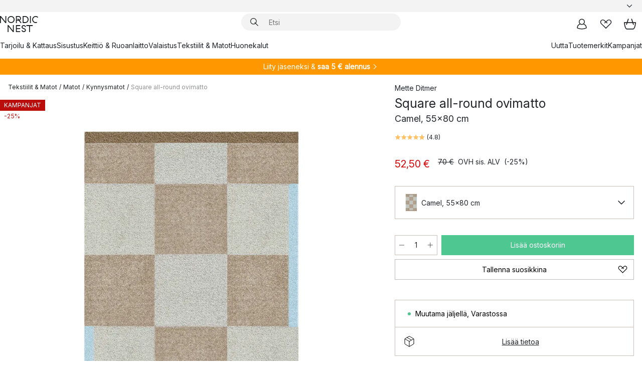

--- FILE ---
content_type: text/html; charset=utf-8
request_url: https://www.nordicnest.fi/tuotemerkit/mette-ditmer/square-allround-ovimatto/?variantId=613838-01
body_size: 67169
content:
<!DOCTYPE html><html lang="fi-FI"><head><script>(function(w,i,g){w[g]=w[g]||[];if(typeof w[g].push=='function')w[g].push(i)})
(window,'GTM-WRL99SXS','google_tags_first_party');</script><script>(function(w,d,s,l){w[l]=w[l]||[];(function(){w[l].push(arguments);})('set', 'developer_id.dY2E1Nz', true);
		var f=d.getElementsByTagName(s)[0],
		j=d.createElement(s);j.async=true;j.src='/securemetrics/';
		f.parentNode.insertBefore(j,f);
		})(window,document,'script','dataLayer');</script><meta name="viewport" content="width=device-width, initial-scale=1"/><link rel="preload" as="image" imageSrcSet="/assets/blobs/mette-ditmer-square-all-round-ovimatto-camel-55x80-cm/613838-01_1_ProductImageMain-848161b2a8.png?preset=medium 960w,/assets/blobs/mette-ditmer-square-all-round-ovimatto-camel-55x80-cm/613838-01_1_ProductImageMain-848161b2a8.png?preset=medium&amp;dpr=1.5 1440w,/assets/blobs/mette-ditmer-square-all-round-ovimatto-camel-55x80-cm/613838-01_1_ProductImageMain-848161b2a8.png?preset=medium&amp;dpr=2 1920w" imageSizes="40vw"/><script type="module" src="/static/runtime.1c6cd4d0e538c820.js" async=""></script><script type="module" src="/static/main.1e5554d967e43fd3.js" async=""></script><script type="module" src="/static/vendor.7f95a0690cc7c913.js" async=""></script><meta name="theme-color" content="#000"/><title>Square all-round ovimatto merkiltä Mette Ditmer - NordicNest.fi</title><meta data-excite="true" name="description" content="Osta Square all-round ovimatto tuotemerkiltä Mette Ditmer sivustoltamme Nordic Nest ✓ Ilmainen toimitus yli 89 €* tilauksille ✓ 30 päivän avoin kauppa"/><meta data-excite="true" property="og:description" content="Osta Square all-round ovimatto tuotemerkiltä Mette Ditmer sivustoltamme Nordic Nest ✓ Ilmainen toimitus yli 89 €* tilauksille ✓ 30 päivän avoin kauppa"/><meta data-excite="true" property="og:image" content="/assets/blobs/mette-ditmer-square-all-round-ovimatto-camel-55x80-cm/613838-01_1_ProductImageMain-848161b2a8.png"/><link rel="canonical" href="https://www.nordicnest.fi/tuotemerkit/mette-ditmer/square-allround-ovimatto/" data-excite="true"/><link rel="og:url" href="https://www.nordicnest.fi/tuotemerkit/mette-ditmer/square-allround-ovimatto/" data-excite="true"/><link rel="manifest" href="/webappmanifest" crossorigin="use-credentials"/></head><script type="text/javascript">window.dataLayer = window.dataLayer || [];

            function gtag(){ dataLayer.push(arguments); }
            
            // Set default consent to 'denied' as a placeholder
            
            // Determine actual values based on customer's own requirements
            
            gtag('consent', 'default', {
            
            'ad_storage': 'denied',
            
            'ad_user_data': 'denied',
            
            'ad_personalization': 'denied',
            
            'analytics_storage': 'denied',
            
            'wait_for_update': 500
            
            });
            
            gtag('set', 'ads_data_redaction', true);</script><script id="CookieConsent" type="text/javascript" data-culture="FI" src="https://policy.app.cookieinformation.com/uc.js" data-gcm-version="2.0"></script><link rel="stylesheet" href="/static/main.ce45a92616384d33.css"/><link rel="stylesheet" href="/static/vendor.c7c4a3e591ac7730.css"/><script>(function(w,d,s,l,i){w[l]=w[l]||[];w[l].push({'gtm.start':
new Date().getTime(),event:'gtm.js'});var f=d.getElementsByTagName(s)[0],
j=d.createElement(s),dl=l!='dataLayer'?'&l='+l:'';j.defer=true;j.src=
'https://www.googletagmanager.com/gtm.js?id='+i+dl;f.parentNode.insertBefore(j,f);
})(window,document,'script','dataLayer','GTM-WRL99SXS');</script><script>document.addEventListener('load',function(e) {  if (e.target instanceof HTMLImageElement){ e.target.style.opacity = '1'}},{ capture: true });</script><div id="container"><style data-glitz="">.a{color:inherit}.b{background-color:#F3F3F3}</style><div class="a b"><style data-glitz="">.c{z-index:6}.d{height:24px}.e{position:relative}.f{align-items:center;-webkit-box-align:center}.g{grid-template-columns:1fr auto 1fr;-ms-grid-columns:1fr auto 1fr}.h{grid-template-areas:"left center right"}.i{display:-ms-grid;display:grid}.k{width:100%}.o{padding-right:16px}.p{padding-left:16px}@media (min-width: 1281px){.j{height:30px}.l{max-width:1440px}.m{margin-right:auto}.n{margin-left:auto}.q{padding-right:40px}.r{padding-left:40px}}</style><div class="c d e f g h i j k l m n o p q r"><style data-glitz="">.s{max-width:500px}.t{justify-content:center;-webkit-box-pack:center}.u{height:inherit}.v{display:-webkit-box;display:-moz-box;display:-ms-flexbox;display:-webkit-flex;display:flex}.w{grid-area:center}</style><div class="s k t u v w e"><style data-glitz="">.x{gap:8px}.y{font-size:12px}.z{pointer-events:none}.a0{will-change:transform, opacity}.a1{transform:translateY(50%)}.a2{bottom:0}.a3{position:absolute}.a4{opacity:0}</style><div class="a x y t f v u z a0 a1 a2 a3 a4"><style data-glitz="">.a5{width:24px}.a6{color:#ff9800}.a7{min-width:1.5em}.a8{min-height:1.5em}.a9{display:block}</style><svg xmlns="http://www.w3.org/2000/svg" fill="none" stroke="currentColor" stroke-linecap="square" stroke-width="1.5" viewBox="0 0 24 24" class="d a5 a6 a7 a8 a9"><path d="m4.5 11.25 5.25 5.25 9-9"></path></svg><style data-glitz="">.aa{white-space:nowrap}.ab{margin-bottom:0}.ae{line-height:1.7142857142857142}@media (min-width: 1281px){.ac{margin-bottom:0}}</style><p class="aa y ab ac ae">★ ★ ★ ★ ★ 4.5 / 5 TRUSTPILOT</p></div><div class="a x y t f v u z a0 a1 a2 a3 a4"><svg xmlns="http://www.w3.org/2000/svg" fill="none" stroke="currentColor" stroke-linecap="square" stroke-width="1.5" viewBox="0 0 24 24" class="d a5 a6 a7 a8 a9"><path d="m4.5 11.25 5.25 5.25 9-9"></path></svg><p class="aa y ab ac ae"><span>3</span><span>0 PÄIVÄN PALAUTUSOIKEUS </span></p></div><div class="a x y t f v u z a0 a1 a2 a3 a4"><svg xmlns="http://www.w3.org/2000/svg" fill="none" stroke="currentColor" stroke-linecap="square" stroke-width="1.5" viewBox="0 0 24 24" class="d a5 a6 a7 a8 a9"><path d="m4.5 11.25 5.25 5.25 9-9"></path></svg><p class="aa y ab ac ae">ILMAINEN TOIMITUS YLI 79€ TILAUKSILLE</p></div><div class="a x y t f v u z a0 a1 a2 a3 a4"><svg xmlns="http://www.w3.org/2000/svg" fill="none" stroke="currentColor" stroke-linecap="square" stroke-width="1.5" viewBox="0 0 24 24" class="d a5 a6 a7 a8 a9"><path d="m4.5 11.25 5.25 5.25 9-9"></path></svg><p class="aa y ab ac ae"><style data-glitz="">.ag{text-decoration:underline}.af:hover{text-decoration:underline}.ai:hover{color:inherit}.ah:visited{color:inherit}</style><a class="af ag ah ai a" data-spa-link="true" href="/minun-sivut/asiakasklubi/">LIITY JÄSENEKSI</a><span> - SAA 5 € ALENNUS</span></p></div><div class="a x y t f v u z a0 a1 a2 a3 a4"><svg xmlns="http://www.w3.org/2000/svg" fill="none" stroke="currentColor" stroke-linecap="square" stroke-width="1.5" viewBox="0 0 24 24" class="d a5 a6 a7 a8 a9"><path d="m4.5 11.25 5.25 5.25 9-9"></path></svg><p class="aa y ab ac ae"><a class="af ag ah ai a" data-spa-link="true" href="/minun-sivut/asiakasklubi/">JÄSENENÄ SAAT 2 % BONUSTA KAIKISTA OSTOKSISTA*</a></p></div></div><style data-glitz="">.aj{justify-self:end;-ms-grid-column-align:end}.ak{grid-area:right}.al{height:100%}.am{font-size:14px}.an{text-transform:capitalize}.ao{flex-direction:column;-webkit-box-orient:vertical;-webkit-box-direction:normal}</style><div value="fi-FI" options="" class="aj ak al am an ao v"><input type="hidden" value="fi-FI"/><style data-glitz="">.ap{border-bottom-color:transparent}.aq{border-bottom-style:solid}.ar{border-bottom-width:0}.as{border-top-color:transparent}.at{border-top-style:solid}.au{border-top-width:0}.av{border-right-color:transparent}.aw{border-right-style:solid}.ax{border-right-width:0}.ay{border-left-color:transparent}.az{border-left-style:solid}.b0{border-left-width:0}.bd{background-color:transparent}.be{font-weight:bold}.bf{padding-right:0}.bg{padding-left:0}.bh{line-height:24px}.bi{padding-bottom:3px}.bj{padding-top:3px}.bk{z-index:4}.bl{cursor:pointer}.bm{justify-content:space-between;-webkit-box-pack:justify}.bn{user-select:none;-webkit-user-select:none;-ms-user-select:none}.bo{font-variant:inherit}.bp{font-style:inherit}@media (min-width: 1281px){.b1{border-bottom-color:transparent}.b2{border-bottom-style:solid}.b3{border-bottom-width:0}.b4{border-top-color:transparent}.b5{border-top-style:solid}.b6{border-top-width:0}.b7{border-right-color:transparent}.b8{border-right-style:solid}.b9{border-right-width:0}.ba{border-left-color:transparent}.bb{border-left-style:solid}.bc{border-left-width:0}}</style><button id=":Rehc:-button" role="combobox" aria-haspopup="listbox" aria-expanded="false" aria-controls=":Rehc:-listbox" aria-label="Missing translation for selectAnOption" tabindex="0" class="ap aq ar as at au av aw ax ay az b0 b1 b2 b3 b4 b5 b6 b7 b8 b9 ba bb bc bd be bf bg bh y bi bj al bk bl f bm v a bn bo bp"><style data-glitz="">.bq{font-weight:500}.br{overflow:hidden}.bs{text-overflow:ellipsis}</style><span class="al bq k f v br bs aa"></span><style data-glitz="">.bt{margin-left:8px}.bu{flex-shrink:0}.bv{width:1.5em}.bw{height:1.5em}</style><svg xmlns="http://www.w3.org/2000/svg" fill="none" viewBox="0 0 24 24" aria-hidden="true" class="y bt bu bv bw a9"><path stroke="currentColor" stroke-linecap="round" stroke-linejoin="round" stroke-width="1.5" d="m6 9 6 6 6-6"></path></svg></button><style data-glitz="">.bx{z-index:5}</style><div class="bx e"></div></div></div></div><style data-glitz="">.by{z-index:3}.bz{top:-1px}.c0{background-color:#FFFFFF}.c1{position:-webkit-sticky;position:sticky}.c2{height:auto}.c3{align-items:inherit;-webkit-box-align:inherit}</style><header class="by bz c0 c1 c2 c3 ao"><style data-glitz="">@media (min-width: 1281px){.c4{height:66px}}</style><div class="e bm f g i c4 q r k l m n"><style data-glitz="">.c5{justify-self:flex-start}</style><div class="c5 f v"><style data-glitz="">.c7{text-decoration:none}.c6:hover{text-decoration:none}</style><a aria-label="Etusivu" class="ah ai c6 c7 a" data-spa-link="true" href="/tuotemerkit/mette-ditmer/square-allround-ovimatto/?variantId=613838-01"><style data-glitz="">.c8{height:32px}.c9{width:auto}</style><svg xmlns="http://www.w3.org/2000/svg" viewBox="0 0 114.24 48" class="c8 c9 a9"><path d="M87.093 48V29.814h-8.185V27.13h19.078v2.684h-8.215V48Zm-17.823-.239a6.4 6.4 0 0 1-1.92-.8 6.1 6.1 0 0 1-1.637-1.535 7 7 0 0 1-1.115-2.4l2.351-1.253a4.9 4.9 0 0 0 1.458 2.639 4.1 4.1 0 0 0 2.8.91 3.93 3.93 0 0 0 2.559-.776 2.72 2.72 0 0 0 .952-2.236 2.8 2.8 0 0 0-.312-1.386 3 3 0 0 0-.834-.939 4.6 4.6 0 0 0-1.175-.626q-.654-.238-1.369-.478-1.012-.328-2.112-.759A8.4 8.4 0 0 1 66.9 37a5.5 5.5 0 0 1-1.488-1.714 5.06 5.06 0 0 1-.581-2.519 5.5 5.5 0 0 1 .506-2.4 5.15 5.15 0 0 1 1.369-1.774 6 6 0 0 1 2.012-1.093 7.7 7.7 0 0 1 2.4-.372 6.5 6.5 0 0 1 4.167 1.342 7.07 7.07 0 0 1 2.381 3.667l-2.531 1.013a4.5 4.5 0 0 0-1.517-2.563 4.17 4.17 0 0 0-2.559-.775 3.67 3.67 0 0 0-2.649.864 2.83 2.83 0 0 0-.893 2.117 2.5 2.5 0 0 0 .312 1.3 3 3 0 0 0 .863.91 5.8 5.8 0 0 0 1.31.67q.759.284 1.622.581 1.221.417 2.277.88a7 7 0 0 1 1.83 1.133 4.8 4.8 0 0 1 1.221 1.625 5.5 5.5 0 0 1 .446 2.326 6.1 6.1 0 0 1-.5 2.578 5.2 5.2 0 0 1-1.355 1.8 5.5 5.5 0 0 1-1.965 1.058 7.9 7.9 0 0 1-2.345.346 8.6 8.6 0 0 1-1.964-.239ZM38.822 48l-13.3-16.547V48H22.84V27.13h2.678l13.3 16.577V27.13H41.5V48Zm8.905 0V27.13h12.8v2.683H50.406v6.411h10.119v2.683H50.406v6.41h10.119V48Zm14.54-26.453-6.059-7.533h-5.8v6.857h-2.682V0h8.007a7.4 7.4 0 0 1 2.8.522 6.7 6.7 0 0 1 2.217 1.461A6.9 6.9 0 0 1 62.221 4.2a7.2 7.2 0 0 1 .536 2.8 7 7 0 0 1-1 3.757 6.7 6.7 0 0 1-2.693 2.474l5.331 6.6-2.129 1.712ZM50.406 11.33h3.66L52.22 9.022l2.08-1.669 2.976 3.708A4.2 4.2 0 0 0 59.3 9.54a4.23 4.23 0 0 0 .774-2.534 4.35 4.35 0 0 0-.343-1.744 4.3 4.3 0 0 0-.931-1.371A4.2 4.2 0 0 0 57.415 3a4.5 4.5 0 0 0-1.681-.313h-5.328Zm52.406 8.75a10 10 0 0 1-3.259-2.191 10.4 10.4 0 0 1-2.188-3.309 10.6 10.6 0 0 1-.8-4.145 10.6 10.6 0 0 1 .8-4.144 10.4 10.4 0 0 1 2.188-3.309 9.9 9.9 0 0 1 3.273-2.191A10.5 10.5 0 0 1 106.918 0a9.9 9.9 0 0 1 4.048.805 12 12 0 0 1 3.274 2.146l-1.22 2.534a10 10 0 0 0-.9-.833 10.5 10.5 0 0 0-1.768-1.165 7.54 7.54 0 0 0-3.556-.8 7.8 7.8 0 0 0-2.991.567 7.2 7.2 0 0 0-2.4 1.579 7.3 7.3 0 0 0-1.591 2.445 8.35 8.35 0 0 0-.581 3.16 8.35 8.35 0 0 0 .581 3.161 7.3 7.3 0 0 0 1.591 2.444 7.2 7.2 0 0 0 2.4 1.58 7.8 7.8 0 0 0 2.991.567 9.6 9.6 0 0 0 1.859-.179 8.5 8.5 0 0 0 1.98-.686l.476 2.684a17 17 0 0 1-2.262.656 10.37 10.37 0 0 1-6.042-.581Zm-13.054.791V0h2.678v20.87Zm-21.665 0V0h7.143a10.7 10.7 0 0 1 4.107.79 10.2 10.2 0 0 1 3.3 2.176 9.9 9.9 0 0 1 2.188 3.294 10.9 10.9 0 0 1 .789 4.174 10.9 10.9 0 0 1-.789 4.174 10 10 0 0 1-2.185 3.292 10.2 10.2 0 0 1-3.3 2.176 10.7 10.7 0 0 1-4.107.79Zm2.678-2.684h4.464a8.3 8.3 0 0 0 3.081-.566 7.2 7.2 0 0 0 2.44-1.595 7.4 7.4 0 0 0 1.607-2.46 8.3 8.3 0 0 0 .581-3.13 8.2 8.2 0 0 0-.581-3.116 7.26 7.26 0 0 0-4.047-4.055 8.1 8.1 0 0 0-3.081-.581h-4.464ZM15.982 20.87 2.678 4.323V20.87H0V0h2.678l13.3 16.577V0h2.678v20.87Zm13.074-.791a9.96 9.96 0 0 1-5.491-5.5 10.8 10.8 0 0 1-.789-4.145 10.8 10.8 0 0 1 .789-4.144 9.95 9.95 0 0 1 5.491-5.5A10.7 10.7 0 0 1 33.194 0a10.85 10.85 0 0 1 4.152.791 9.9 9.9 0 0 1 3.3 2.19 10.2 10.2 0 0 1 2.173 3.31 10.8 10.8 0 0 1 .789 4.144 10.8 10.8 0 0 1-.789 4.145 10.2 10.2 0 0 1-2.173 3.309 9.9 9.9 0 0 1-3.3 2.191 10.8 10.8 0 0 1-4.152.79 10.7 10.7 0 0 1-4.138-.791M30.1 3.264a7.19 7.19 0 0 0-4.063 4.07 8.2 8.2 0 0 0-.58 3.1 8.2 8.2 0 0 0 .58 3.1A7.18 7.18 0 0 0 30.1 17.6a8.53 8.53 0 0 0 6.191 0 7.18 7.18 0 0 0 4.063-4.069 8.2 8.2 0 0 0 .581-3.1 8.2 8.2 0 0 0-.581-3.1 7.19 7.19 0 0 0-4.063-4.07 8.53 8.53 0 0 0-6.191 0Z" style="fill:#1e2022"></path></svg></a></div><style data-glitz="">.ca{transition-timing-function:ease-out}.cb{transition-duration:200ms}.cc{transition-property:background, box-shadow;-webkit-transition-property:background, box-shadow;-moz-transition-property:background, box-shadow}.cd{z-index:1}@media (min-width: 1281px){.ce{width:400px}.cf{align-items:center;-webkit-box-align:center}}</style><form role="search" class="ca cb cc k e cd v ce cf" action=""><style data-glitz="">.cg{border-bottom-width:thin}.ch{border-top-width:thin}.ci{border-right-width:thin}.cj{border-left-width:thin}.ck{height:34px}.cl{border-radius:50px}.cq{transition-property:background-color;-webkit-transition-property:background-color;-moz-transition-property:background-color}@media (max-width: 1280px){.cm{border-bottom-color:transparent}.cn{margin-bottom:8px}.co{margin-right:12px}.cp{margin-left:12px}}</style><div class="b aq ap cg at as ch aw av ci az ay cj ck cd k f v cl cm cn co cp ca cb cq"><style data-glitz="">.cr{padding-bottom:0}.cs{padding-top:0}.ct{border-radius:0}.cu{text-transform:initial}.d1{font-size:16px}.d2{transition-property:color, background, opacity, border-color;-webkit-transition-property:color, background, opacity, border-color;-moz-transition-property:color, background, opacity, border-color}.d3{border-bottom-width:1px}.d4{border-top-width:1px}.d5{border-right-width:1px}.d6{border-left-width:1px}@media (hover: hover){.cv:hover{border-bottom-color:transparent}.cw:hover{border-top-color:transparent}.cx:hover{border-right-color:transparent}.cy:hover{border-left-color:transparent}.cz:hover{background-color:transparent}.d0:hover{color:inherit}}</style><button tabindex="0" type="submit" aria-label="Hae" data-test-id="quick-search-btn" class="bt cr cs bf bg bu ct a bd cu f t v cv cw cx cy cz d0 bh d1 ca cb d2 ap aq d3 as at d4 av aw d5 ay az d6 bn bo bp"><style data-glitz="">.d7{margin-bottom:8px}.d8{margin-top:8px}.d9{margin-right:8px}.da{height:16px}.db{width:16px}</style><svg xmlns="http://www.w3.org/2000/svg" viewBox="0 0 26.414 26.414" class="d7 d8 d9 bt da db a9"><defs><style>.search_svg__a{fill:none;stroke:#1e2022;stroke-linecap:square;stroke-miterlimit:10;stroke-width:2px}</style></defs><g transform="translate(1 1)"><circle cx="9.5" cy="9.5" r="9.5" class="search_svg__a"></circle><path d="m14 14 10 10" class="search_svg__a"></path></g></svg></button><style data-glitz="">.dd{flex-grow:1;-webkit-box-flex:1}.dj{border-bottom-style:none}.dk{border-top-style:none}.dl{border-right-style:none}.dm{border-left-style:none}.dn{padding-left:12px}.dc::-webkit-search-cancel-button{display:none}.de:focus{outline-style:none}.df:focus{border-bottom-style:none}.dg:focus{border-top-style:none}.dh:focus{border-right-style:none}.di:focus{border-left-style:none}</style><input tabindex="0" aria-label="Etsi" aria-disabled="false" role="combobox" type="search" autoComplete="off" aria-autocomplete="list" aria-activedescendant="-1-item-" aria-expanded="false" aria-controls="suggestions" aria-owns="suggestions" placeholder="Etsi" data-test-id="quick-search-input" class="dc dd de df dg dh di dj dk dl dm bd u k dn am" name="q" value=""/><style data-glitz="">.do{visibility:hidden}</style><button type="button" tabindex="0" aria-label="SULJE" class="d9 cr cs bf bg bu do ct a bd cu f t v cv cw cx cy cz d0 bh d1 ca cb d2 ap aq d3 as at d4 av aw d5 ay az d6 bn bo bp"><svg xmlns="http://www.w3.org/2000/svg" viewBox="0 0 32 32" class="d7 d8 d9 bt da db a9"><path fill="none" stroke="currentColor" stroke-linecap="square" stroke-miterlimit="10" stroke-width="2" d="m16 16-8.657 8.656L16 16 7.343 7.343 16 16l8.656-8.657L16 16l8.657 8.657z"></path></svg></button></div><style data-glitz="">.dp{left:12px}.dq{top:40px}.dr{width:calc(100% - 24px)}.ds{border-radius:16px}.dv{transition-property:border-color, box-shadow;-webkit-transition-property:border-color, box-shadow;-moz-transition-property:border-color, box-shadow}.dw{height:0}.dx{background-color:white}@media (min-width: 1281px){.dt{left:0}.du{width:100%}}</style><div class="dp dq dr a3 ar aq ap au at as ax aw av b0 az ay ds dt du ca cb dv dw br dx b6"><style data-glitz="">.dy{padding-bottom:16px}.dz{padding-top:8px}</style><div class="dy dz"></div></div></form><style data-glitz="">.e0{justify-self:flex-end}</style><div class="e0 f v"><style data-glitz="">.e1{padding-bottom:11px}.e2{padding-top:11px}.e3{padding-right:11px}.e4{padding-left:11px}</style><a aria-label="Minun sivut" data-test-id="my-pages-button" class="ct a bd cu f t v cv cw cx cy cz d0 bh d1 e1 e2 e3 e4 ca cb d2 ap aq d3 as at d4 av aw d5 ay az d6 ai c6 c7" data-spa-link="true" href=""><svg xmlns="http://www.w3.org/2000/svg" viewBox="0 0 32 32" data-test-id="my-pages-link" class="bv bw a9"><defs><style>.user_svg__a{fill:none;stroke:#1e2022;stroke-miterlimit:10;stroke-width:2px}</style></defs><circle cx="7" cy="7" r="7" class="user_svg__a" transform="translate(9 3)"></circle><path d="M12.007 15.645A11.44 11.44 0 0 0 4 26.375 27 27 0 0 0 16 29a27 27 0 0 0 12-2.625 11.44 11.44 0 0 0-8-10.73" class="user_svg__a"></path></svg></a><style data-glitz="">.e5{overflow:visible}</style><a aria-label="Omat suosikit" class="e5 e ct a bd cu f t v cv cw cx cy cz d0 bh d1 e1 e2 e3 e4 ca cb d2 ap aq d3 as at d4 av aw d5 ay az d6 ai c6 c7" data-spa-link="true" href=""><svg xmlns="http://www.w3.org/2000/svg" fill="none" viewBox="0 0 32 32" data-test-id="my-wishlist-link" class="bv bw a9"><path stroke="currentColor" stroke-linecap="square" stroke-miterlimit="10" stroke-width="2" d="m13 13 7.071-6.317a5.866 5.866 0 0 1 8.225 0 5.7 5.7 0 0 1 0 8.127L15.959 27 3.7 14.81a5.7 5.7 0 0 1 0-8.127 5.866 5.866 0 0 1 8.225 0S16.582 10.533 19 13"></path></svg></a><button aria-label="Ostoskori" title="Ostoskassissasi on 0 tavaraa" data-test-id="header-cart-icon" class="e5 e ct a bd cu f t v cv cw cx cy cz d0 bh d1 e1 e2 e3 e4 ca cb d2 ap aq d3 as at d4 av aw d5 ay az d6 bn bo bp"><svg xmlns="http://www.w3.org/2000/svg" fill="none" viewBox="0 0 28.138 25.265" data-test-id="minicart-link" class="bv bw a9"><g stroke="currentColor" stroke-linecap="square" stroke-miterlimit="10" stroke-width="2"><path d="m18.069 1.265 4 12M10.069 1.265l-4 12M1.069 9.265h26s-1 15-6 15h-14c-5 0-6-15-6-15Z"></path></g></svg></button></div></div><style data-glitz="">.e6{min-height:44px}</style><nav class="e6 k dy dz"><div class="bm v q r k l m n"><style data-glitz="">.e7{gap:24px}.e8{list-style:none}.e9{margin-top:0}.ea{margin-right:0}.eb{margin-left:0}</style><ul class="e7 v e8 cr cs bf bg ab e9 ea eb"><li><a data-test-id="product-category-tabs" class="af aa a9 bq am ah ai c7 a" data-spa-link="true" href="/tarjoilu--kattaus/">Tarjoilu &amp; Kattaus</a></li><li><a data-test-id="product-category-tabs" class="af aa a9 bq am ah ai c7 a" data-spa-link="true" href="/sisustus/">Sisustus</a></li><li><a data-test-id="product-category-tabs" class="af aa a9 bq am ah ai c7 a" data-spa-link="true" href="/keittio--ruoanlaitto/">Keittiö &amp; Ruoanlaitto</a></li><li><a data-test-id="product-category-tabs" class="af aa a9 bq am ah ai c7 a" data-spa-link="true" href="/valaistus/">Valaistus</a></li><li><a data-test-id="product-category-tabs" class="af aa a9 bq am ah ai c7 a" data-spa-link="true" href="/tekstiilit--matot/">Tekstiilit &amp; Matot</a></li><li><a data-test-id="product-category-tabs" class="af aa a9 bq am ah ai c7 a" data-spa-link="true" href="/huonekalut/">Huonekalut</a></li></ul><ul class="e7 v e8 cr cs bf bg ab e9 ea eb"><li><a class="bq af aa a9 am ah ai c7 a" data-spa-link="true" href="/uutta/">Uutta</a></li><li><a class="bq af aa a9 am ah ai c7 a" data-spa-link="true" href="/tuotemerkit/">Tuotemerkit</a></li><li><a class="bq af aa a9 am ah ai c7 a" data-spa-link="true" href="/kampanjat/">Kampanjat</a></li></ul></div></nav></header><div style="display:contents"><style data-glitz="">.ee{width:440px}.ef{top:0}.eg{left:100%}.eh{will-change:transform}.ei{max-width:100%}.ej{position:fixed}@media (min-width: 1281px){.ec{display:none}.ed{width:auto}}</style><div class="c0 br ec ed ee a2 ef eg eh ei ao v ej"><style data-glitz="">.ek{padding-bottom:4px}.el{padding-top:4px}</style><div class="ek el a9 e"><style data-glitz="">.em{transform:translate(-50%, -50%)}.en{top:50%}.eo{left:50%}</style><svg xmlns="http://www.w3.org/2000/svg" viewBox="0 0 114.24 48" class="em en eo a3 c8 c9 a9"><path d="M87.093 48V29.814h-8.185V27.13h19.078v2.684h-8.215V48Zm-17.823-.239a6.4 6.4 0 0 1-1.92-.8 6.1 6.1 0 0 1-1.637-1.535 7 7 0 0 1-1.115-2.4l2.351-1.253a4.9 4.9 0 0 0 1.458 2.639 4.1 4.1 0 0 0 2.8.91 3.93 3.93 0 0 0 2.559-.776 2.72 2.72 0 0 0 .952-2.236 2.8 2.8 0 0 0-.312-1.386 3 3 0 0 0-.834-.939 4.6 4.6 0 0 0-1.175-.626q-.654-.238-1.369-.478-1.012-.328-2.112-.759A8.4 8.4 0 0 1 66.9 37a5.5 5.5 0 0 1-1.488-1.714 5.06 5.06 0 0 1-.581-2.519 5.5 5.5 0 0 1 .506-2.4 5.15 5.15 0 0 1 1.369-1.774 6 6 0 0 1 2.012-1.093 7.7 7.7 0 0 1 2.4-.372 6.5 6.5 0 0 1 4.167 1.342 7.07 7.07 0 0 1 2.381 3.667l-2.531 1.013a4.5 4.5 0 0 0-1.517-2.563 4.17 4.17 0 0 0-2.559-.775 3.67 3.67 0 0 0-2.649.864 2.83 2.83 0 0 0-.893 2.117 2.5 2.5 0 0 0 .312 1.3 3 3 0 0 0 .863.91 5.8 5.8 0 0 0 1.31.67q.759.284 1.622.581 1.221.417 2.277.88a7 7 0 0 1 1.83 1.133 4.8 4.8 0 0 1 1.221 1.625 5.5 5.5 0 0 1 .446 2.326 6.1 6.1 0 0 1-.5 2.578 5.2 5.2 0 0 1-1.355 1.8 5.5 5.5 0 0 1-1.965 1.058 7.9 7.9 0 0 1-2.345.346 8.6 8.6 0 0 1-1.964-.239ZM38.822 48l-13.3-16.547V48H22.84V27.13h2.678l13.3 16.577V27.13H41.5V48Zm8.905 0V27.13h12.8v2.683H50.406v6.411h10.119v2.683H50.406v6.41h10.119V48Zm14.54-26.453-6.059-7.533h-5.8v6.857h-2.682V0h8.007a7.4 7.4 0 0 1 2.8.522 6.7 6.7 0 0 1 2.217 1.461A6.9 6.9 0 0 1 62.221 4.2a7.2 7.2 0 0 1 .536 2.8 7 7 0 0 1-1 3.757 6.7 6.7 0 0 1-2.693 2.474l5.331 6.6-2.129 1.712ZM50.406 11.33h3.66L52.22 9.022l2.08-1.669 2.976 3.708A4.2 4.2 0 0 0 59.3 9.54a4.23 4.23 0 0 0 .774-2.534 4.35 4.35 0 0 0-.343-1.744 4.3 4.3 0 0 0-.931-1.371A4.2 4.2 0 0 0 57.415 3a4.5 4.5 0 0 0-1.681-.313h-5.328Zm52.406 8.75a10 10 0 0 1-3.259-2.191 10.4 10.4 0 0 1-2.188-3.309 10.6 10.6 0 0 1-.8-4.145 10.6 10.6 0 0 1 .8-4.144 10.4 10.4 0 0 1 2.188-3.309 9.9 9.9 0 0 1 3.273-2.191A10.5 10.5 0 0 1 106.918 0a9.9 9.9 0 0 1 4.048.805 12 12 0 0 1 3.274 2.146l-1.22 2.534a10 10 0 0 0-.9-.833 10.5 10.5 0 0 0-1.768-1.165 7.54 7.54 0 0 0-3.556-.8 7.8 7.8 0 0 0-2.991.567 7.2 7.2 0 0 0-2.4 1.579 7.3 7.3 0 0 0-1.591 2.445 8.35 8.35 0 0 0-.581 3.16 8.35 8.35 0 0 0 .581 3.161 7.3 7.3 0 0 0 1.591 2.444 7.2 7.2 0 0 0 2.4 1.58 7.8 7.8 0 0 0 2.991.567 9.6 9.6 0 0 0 1.859-.179 8.5 8.5 0 0 0 1.98-.686l.476 2.684a17 17 0 0 1-2.262.656 10.37 10.37 0 0 1-6.042-.581Zm-13.054.791V0h2.678v20.87Zm-21.665 0V0h7.143a10.7 10.7 0 0 1 4.107.79 10.2 10.2 0 0 1 3.3 2.176 9.9 9.9 0 0 1 2.188 3.294 10.9 10.9 0 0 1 .789 4.174 10.9 10.9 0 0 1-.789 4.174 10 10 0 0 1-2.185 3.292 10.2 10.2 0 0 1-3.3 2.176 10.7 10.7 0 0 1-4.107.79Zm2.678-2.684h4.464a8.3 8.3 0 0 0 3.081-.566 7.2 7.2 0 0 0 2.44-1.595 7.4 7.4 0 0 0 1.607-2.46 8.3 8.3 0 0 0 .581-3.13 8.2 8.2 0 0 0-.581-3.116 7.26 7.26 0 0 0-4.047-4.055 8.1 8.1 0 0 0-3.081-.581h-4.464ZM15.982 20.87 2.678 4.323V20.87H0V0h2.678l13.3 16.577V0h2.678v20.87Zm13.074-.791a9.96 9.96 0 0 1-5.491-5.5 10.8 10.8 0 0 1-.789-4.145 10.8 10.8 0 0 1 .789-4.144 9.95 9.95 0 0 1 5.491-5.5A10.7 10.7 0 0 1 33.194 0a10.85 10.85 0 0 1 4.152.791 9.9 9.9 0 0 1 3.3 2.19 10.2 10.2 0 0 1 2.173 3.31 10.8 10.8 0 0 1 .789 4.144 10.8 10.8 0 0 1-.789 4.145 10.2 10.2 0 0 1-2.173 3.309 9.9 9.9 0 0 1-3.3 2.191 10.8 10.8 0 0 1-4.152.79 10.7 10.7 0 0 1-4.138-.791M30.1 3.264a7.19 7.19 0 0 0-4.063 4.07 8.2 8.2 0 0 0-.58 3.1 8.2 8.2 0 0 0 .58 3.1A7.18 7.18 0 0 0 30.1 17.6a8.53 8.53 0 0 0 6.191 0 7.18 7.18 0 0 0 4.063-4.069 8.2 8.2 0 0 0 .581-3.1 8.2 8.2 0 0 0-.581-3.1 7.19 7.19 0 0 0-4.063-4.07 8.53 8.53 0 0 0-6.191 0Z" style="fill:#1e2022"></path></svg><style data-glitz="">.ep{float:right}</style><button class="ep ct a bd cu f t v cv cw cx cy cz d0 bh d1 e1 e2 e3 e4 ca cb d2 ap aq d3 as at d4 av aw d5 ay az d6 br e bn bo bp"><svg xmlns="http://www.w3.org/2000/svg" viewBox="0 0 32 32" class="bv bw a9"><path fill="none" stroke="currentColor" stroke-linecap="square" stroke-miterlimit="10" stroke-width="2" d="m16 16-8.657 8.656L16 16 7.343 7.343 16 16l8.656-8.657L16 16l8.657 8.657z"></path></svg></button></div><style data-glitz="">.eq{grid-template-columns:repeat(2, 1fr);-ms-grid-columns:repeat(2, 1fr)}</style><div class="eq i"><style data-glitz="">.es{padding-bottom:12px}.et{padding-top:12px}.eu{transition-duration:300ms}.ev{padding-right:23px}.ew{padding-left:23px}.ex{color:black}.f4{border-bottom-color:#bbbcbc}.f5{border-top-color:#bbbcbc}.f6{border-right-color:#bbbcbc}.f7{border-left-color:#bbbcbc}.er:focus-visible{outline-offset:-2px}@media (hover: hover){.ey:hover{border-bottom-color:#bbbcbc}.ez:hover{border-top-color:#bbbcbc}.f0:hover{border-right-color:#bbbcbc}.f1:hover{border-left-color:#bbbcbc}.f2:hover{background-color:#f5f5f5}.f3:hover{color:black}}</style><button class="c0 er es et ar au ax b0 cu cq eu bq am f t v bh ev ew ct ex ey ez f0 f1 f2 f3 ca f4 aq f5 at f6 aw f7 az bn bo bp">Tuotteet</button><style data-glitz="">.f8{background-color:#ebebeb}</style><button class="f8 er es et ar au ax b0 cu cq eu bq am f t v bh ev ew ct ex ey ez f0 f1 f2 f3 ca f4 aq f5 at f6 aw f7 az bn bo bp">Muut</button></div><style data-glitz="">.f9{overflow-x:hidden}</style><nav class="al f9 e dd"><style data-glitz="">.fa{will-change:opacity, transform}</style><div class="fa ao v a2 ef al k a3"><style data-glitz="">.fb{overflow-y:auto}.fc{-webkit-overflow-scrolling:touch}</style><ul class="fb fc e8 cr cs bf bg ab e9 ea eb"><style data-glitz="">@media (max-width: 1280px){.fd{border-bottom-style:solid}.fe{border-bottom-width:1px}.ff{border-bottom-color:#f5f5f5}}</style><li class="fd fe ff"><style data-glitz="">.fg{padding-right:24px}.fh{padding-left:24px}@media (max-width: 1280px){.fi{padding-bottom:16px}.fj{padding-top:16px}.fk{padding-right:24px}.fl{padding-left:24px}.fm{font-size:16px}.fn{font-weight:500}}</style><a data-test-id="sidebar-product-category" class="es et fg fh aa k f bm v fi fj fk fl fm fn ah ai c6 c7 a" data-spa-link="true" href="/tarjoilu--kattaus/">Tarjoilu &amp; Kattaus<style data-glitz="">.fo{transform:rotate(270deg)}</style><svg xmlns="http://www.w3.org/2000/svg" fill="none" viewBox="0 0 24 24" class="y fo bv bw a9"><path fill="currentColor" d="M4.943 9.75 6 8.693l6 6 6-6 1.058 1.057L12 16.808z"></path></svg></a></li><li class="fd fe ff"><a data-test-id="sidebar-product-category" class="es et fg fh aa k f bm v fi fj fk fl fm fn ah ai c6 c7 a" data-spa-link="true" href="/sisustus/">Sisustus<svg xmlns="http://www.w3.org/2000/svg" fill="none" viewBox="0 0 24 24" class="y fo bv bw a9"><path fill="currentColor" d="M4.943 9.75 6 8.693l6 6 6-6 1.058 1.057L12 16.808z"></path></svg></a></li><li class="fd fe ff"><a data-test-id="sidebar-product-category" class="es et fg fh aa k f bm v fi fj fk fl fm fn ah ai c6 c7 a" data-spa-link="true" href="/keittio--ruoanlaitto/">Keittiö &amp; Ruoanlaitto<svg xmlns="http://www.w3.org/2000/svg" fill="none" viewBox="0 0 24 24" class="y fo bv bw a9"><path fill="currentColor" d="M4.943 9.75 6 8.693l6 6 6-6 1.058 1.057L12 16.808z"></path></svg></a></li><li class="fd fe ff"><a data-test-id="sidebar-product-category" class="es et fg fh aa k f bm v fi fj fk fl fm fn ah ai c6 c7 a" data-spa-link="true" href="/valaistus/">Valaistus<svg xmlns="http://www.w3.org/2000/svg" fill="none" viewBox="0 0 24 24" class="y fo bv bw a9"><path fill="currentColor" d="M4.943 9.75 6 8.693l6 6 6-6 1.058 1.057L12 16.808z"></path></svg></a></li><li class="fd fe ff"><a data-test-id="sidebar-product-category" class="es et fg fh aa k f bm v fi fj fk fl fm fn ah ai c6 c7 a" data-spa-link="true" href="/tekstiilit--matot/">Tekstiilit &amp; Matot<svg xmlns="http://www.w3.org/2000/svg" fill="none" viewBox="0 0 24 24" class="y fo bv bw a9"><path fill="currentColor" d="M4.943 9.75 6 8.693l6 6 6-6 1.058 1.057L12 16.808z"></path></svg></a></li><li class="fd fe ff"><a data-test-id="sidebar-product-category" class="es et fg fh aa k f bm v fi fj fk fl fm fn ah ai c6 c7 a" data-spa-link="true" href="/huonekalut/">Huonekalut<svg xmlns="http://www.w3.org/2000/svg" fill="none" viewBox="0 0 24 24" class="y fo bv bw a9"><path fill="currentColor" d="M4.943 9.75 6 8.693l6 6 6-6 1.058 1.057L12 16.808z"></path></svg></a></li><style data-glitz="">.fp{color:#ffffff}.fq{background-color:#6c1519}.fr{margin-bottom:12px}</style><li class="fp fq fr"><style data-glitz="">.fs{padding-right:12px}.fu{gap:16px}.fv{flex-direction:row;-webkit-box-orient:horizontal;-webkit-box-direction:normal}.ft:hover{color:white}</style><a class="es et fs dn ft f fu t fv v al ah c6 c7 a" data-spa-link="true" href="/kampanjat/"><p class="ab am ac ae">Kampanjat</p><svg xmlns="http://www.w3.org/2000/svg" fill="none" viewBox="0 0 24 24" class="fo bv bw a9"><path fill="currentColor" d="M4.943 9.75 6 8.693l6 6 6-6 1.058 1.057L12 16.808z"></path></svg></a></li><style data-glitz="">.fw{padding-bottom:8px}.fx{padding-right:8px}.fy{padding-left:8px}.fz{grid-template-columns:repeat(3, minmax(0, 1fr));-ms-grid-columns:repeat(3, minmax(0, 1fr))}</style><li class="y fw dz fx fy k fz i"><a class="fw dz fs dn ao v f ah ai c6 c7 a" data-spa-link="true" href="/minun-sivut/"><style data-glitz="">.g0{object-fit:contain}.g1{width:28px}.g2{height:28px}.g3{transition-timing-function:ease-in}.g4{transition-property:opacity;-webkit-transition-property:opacity;-moz-transition-property:opacity}</style><img loading="lazy" height="32" width="32" src="/assets/contentful/p7vzp7ftmsr1/6Dv5NcRbiecSL4BHRkLZu2/564403beeebfb0475d7532f96f7e26ee/user.svg" class="g0 g1 g2 g3 cb g4 a4 ei"/><style data-glitz="">.g5{text-align:center}.g6{margin-top:12px}</style><div class="g5 g6 bs br aa c7">Omat sivut</div></a><a class="fw dz fs dn ao v f ah ai c6 c7 a" data-spa-link="true" href="/omat-suosikit/"><img loading="lazy" alt="" height="24" width="25" src="/assets/contentful/p7vzp7ftmsr1/4BCENhWV3QUyH3fOxk0HMK/cf76b3bf637272b8940f43ff998b27d2/heart_icon.svg" class="g0 g1 g2 g3 cb g4 a4 ei"/><div class="g5 g6 bs br aa c7">Omat suosikit</div></a><a class="fw dz fs dn ao v f ah ai c6 c7 a" data-spa-link="true" href="/asiakaspalvelu/"><img loading="lazy" height="26" width="28" src="/assets/contentful/p7vzp7ftmsr1/5U7VZK0g3BGd1pAhnnxh4F/cb81a86a5837bf258e89a7d3d9bd309c/nn-icon-service_2.svg" class="g0 g1 g2 g3 cb g4 a4 ei"/><div class="g5 g6 bs br aa c7">Asiakaspalvelu</div></a></li></ul></div><div class="fa ao v a2 ef al k a3"><ul class="fb fc e8 cr cs bf bg ab e9 ea eb"><li class="fd fe ff"><a data-test-id="sidebar-product-category" class="es et fg fh aa k f bm v fi fj fk fl fm fn ah ai c6 c7 a" data-spa-link="true" href="/uutta/">Uutta</a></li><li class="fd fe ff"><a data-test-id="sidebar-product-category" class="es et fg fh aa k f bm v fi fj fk fl fm fn ah ai c6 c7 a" data-spa-link="true" href="/tuotemerkit/">Tuotemerkit</a></li><li class="fd fe ff"><a data-test-id="sidebar-product-category" class="es et fg fh aa k f bm v fi fj fk fl fm fn ah ai c6 c7 a" data-spa-link="true" href="/kampanjat/">Kampanjat</a></li><li class="fd fe ff"><a data-test-id="sidebar-product-category" class="es et fg fh aa k f bm v fi fj fk fl fm fn ah ai c6 c7 a" data-spa-link="true" href="/inspiraatio-vinkit/">Inspiraatio &amp; vinkit<svg xmlns="http://www.w3.org/2000/svg" fill="none" viewBox="0 0 24 24" class="y fo bv bw a9"><path fill="currentColor" d="M4.943 9.75 6 8.693l6 6 6-6 1.058 1.057L12 16.808z"></path></svg></a></li><li class="fd fe ff"><a data-test-id="sidebar-product-category" class="es et fg fh aa k f bm v fi fj fk fl fm fn ah ai c6 c7 a" data-spa-link="true" href="/huone/">Huone<svg xmlns="http://www.w3.org/2000/svg" fill="none" viewBox="0 0 24 24" class="y fo bv bw a9"><path fill="currentColor" d="M4.943 9.75 6 8.693l6 6 6-6 1.058 1.057L12 16.808z"></path></svg></a></li><li class="fd fe ff"><a data-test-id="sidebar-product-category" class="es et fg fh aa k f bm v fi fj fk fl fm fn ah ai c6 c7 a" data-spa-link="true" href="/lahjavinkkeja/">Lahjavinkkejä</a></li><li class="fd fe ff"><a data-test-id="sidebar-product-category" class="es et fg fh aa k f bm v fi fj fk fl fm fn ah ai c6 c7 a" data-spa-link="true" href="/a-o/muumikauppa/">Muumikauppa</a></li><li class="fd fe ff"><a data-test-id="sidebar-product-category" class="es et fg fh aa k f bm v fi fj fk fl fm fn ah ai c6 c7 a" data-spa-link="true" href="/Bestseller/">Bestseller</a></li><li class="fd fe ff"><a data-test-id="sidebar-product-category" class="es et fg fh aa k f bm v fi fj fk fl fm fn ah ai c6 c7 a" data-spa-link="true" href="/minun-sivut/asiakasklubi/">Asiakasklubi</a></li><li class="fp fq fr"><a class="es et fs dn ft f fu t fv v al ah c6 c7 a" data-spa-link="true" href="/kampanjat/"><p class="ab am ac ae">Kampanjat</p><svg xmlns="http://www.w3.org/2000/svg" fill="none" viewBox="0 0 24 24" class="fo bv bw a9"><path fill="currentColor" d="M4.943 9.75 6 8.693l6 6 6-6 1.058 1.057L12 16.808z"></path></svg></a></li><li class="y fw dz fx fy k fz i"><a class="fw dz fs dn ao v f ah ai c6 c7 a" data-spa-link="true" href="/minun-sivut/"><img loading="lazy" height="32" width="32" src="/assets/contentful/p7vzp7ftmsr1/6Dv5NcRbiecSL4BHRkLZu2/564403beeebfb0475d7532f96f7e26ee/user.svg" class="g0 g1 g2 g3 cb g4 a4 ei"/><div class="g5 g6 bs br aa c7">Omat sivut</div></a><a class="fw dz fs dn ao v f ah ai c6 c7 a" data-spa-link="true" href="/omat-suosikit/"><img loading="lazy" alt="" height="24" width="25" src="/assets/contentful/p7vzp7ftmsr1/4BCENhWV3QUyH3fOxk0HMK/cf76b3bf637272b8940f43ff998b27d2/heart_icon.svg" class="g0 g1 g2 g3 cb g4 a4 ei"/><div class="g5 g6 bs br aa c7">Omat suosikit</div></a><a class="fw dz fs dn ao v f ah ai c6 c7 a" data-spa-link="true" href="/asiakaspalvelu/"><img loading="lazy" height="26" width="28" src="/assets/contentful/p7vzp7ftmsr1/5U7VZK0g3BGd1pAhnnxh4F/cb81a86a5837bf258e89a7d3d9bd309c/nn-icon-service_2.svg" class="g0 g1 g2 g3 cb g4 a4 ei"/><div class="g5 g6 bs br aa c7">Asiakaspalvelu</div></a></li></ul></div></nav><div class="es et o p f8 bm v"><style data-glitz="">.g7{text-transform:none}</style><a data-test-id="mobile-menu-my-pages-button" class="g7 x bg fw dz ct a bd f t v cv cw cx cy cz d0 bh y e3 ca cb d2 ap aq d3 as at d4 av aw d5 ay az d6 ai c6 c7" data-spa-link="true" href=""><svg xmlns="http://www.w3.org/2000/svg" viewBox="0 0 32 32" class="bv bw a9"><defs><style>.user_svg__a{fill:none;stroke:#1e2022;stroke-miterlimit:10;stroke-width:2px}</style></defs><circle cx="7" cy="7" r="7" class="user_svg__a" transform="translate(9 3)"></circle><path d="M12.007 15.645A11.44 11.44 0 0 0 4 26.375 27 27 0 0 0 16 29a27 27 0 0 0 12-2.625 11.44 11.44 0 0 0-8-10.73" class="user_svg__a"></path></svg><span class="d1">Kirjaudu sisään</span></a><style data-glitz="">.g8{display:-webkit-inline-box;display:-moz-inline-box;display:-ms-inline-flexbox;display:-webkit-inline-flex;display:inline-flex}</style><div class="y f g8 e"><style data-glitz="">.g9{min-width:100%}.ga{padding-bottom:7px}.gb{padding-top:7px}.gd{background-color:transparent;background-color:initial}.ge{font-weight:inherit}.gf{font-family:inherit}.gg{appearance:none;-webkit-appearance:none;-moz-appearance:none;-ms-appearance:none}.gc:focus{outline-width:0}</style><select class="y fg g9 bh ga gb ew de gc gd ar au ax b0 a ge bo bp gf gg"></select><style data-glitz="">.gh{right:0}</style><svg xmlns="http://www.w3.org/2000/svg" fill="none" viewBox="0 0 24 24" class="z gh a3 bv bw a9"><path fill="currentColor" d="M4.943 9.75 6 8.693l6 6 6-6 1.058 1.057L12 16.808z"></path></svg></div></div></div></div><div style="display:contents"><style data-glitz="">.gj{background-color:#FF9800}.gi:hover{color:#ffffff}</style><div class="gi fp gj ek el fx fy"><style data-glitz="">@media (min-width: 769px){.gk{max-width:1600px}.gl{margin-right:auto}.gm{margin-left:auto}}</style><div class="g3 cb g4 u t fv f v k gk gl gm"><style data-glitz="">.go{text-decoration-line:none;-webkit-text-decoration-line:none}.gn:hover{text-decoration-line:underline;-webkit-text-decoration-line:underline}</style><a class="gn x f v go am ah ai c6 c7 a" data-spa-link="true" href="/minun-sivut/asiakasklubi/"><style data-glitz="">@media (max-width: 1280px){.gp{text-align:center}.gq{margin-bottom:0}}</style><p class="ab gp gq ac ae am"><span>Liity jäseneksi &amp; </span><b>saa 5 € alennus</b></p><svg xmlns="http://www.w3.org/2000/svg" fill="none" viewBox="0 0 24 24" class="bu y fo bv bw a9"><path fill="currentColor" d="M4.943 9.75 6 8.693l6 6 6-6 1.058 1.057L12 16.808z"></path></svg></a></div></div></div><div></div><style data-glitz="">@media (max-width: 1280px){.gr{grid-template-columns:1.5fr 1fr;-ms-grid-columns:1.5fr 1fr}.gs{padding-right:0}.gt{padding-left:0}.gu{grid-column-gap:8px}}@media (min-width: 769px){.gv{align-items:start;-webkit-box-align:start}.gw{grid-row-gap:60px}.gx{display:-ms-grid;display:grid}}@media (min-width: 1281px){.gy{grid-template-columns:7fr 392px;-ms-grid-columns:7fr 392px}.gz{grid-column-gap:32px}}</style><div data-test-id="pdp-page" class="gr gs gt gu gv gw gx gy gz q r k l m n"><div class="al"><style data-glitz="">.h0{margin-bottom:16px}.h1{margin-top:16px}@media (min-width: 1281px){.h2{margin-bottom:16px}.h3{margin-top:16px}.h4{padding-right:32px}.h5{padding-left:0}.h6{font-size:12px}}</style><div class="h0 h1 h2 h3 h4 h5 y fv f v h6 o p k l m n"><style data-glitz="">.h7{font-weight:550}.h8{flex-wrap:wrap;-webkit-box-lines:multiple}</style><div class="h7 h8 fv f v"><style data-glitz="">.h9{margin-right:4px}.ha{color:#1e2022}</style><span class="eb h9 ha"><a data-test-id="breadcrumb-link" class="c7 ah ai c6 a" data-spa-link="true" href="/tekstiilit--matot/">Tekstiilit &amp; Matot</a></span>/<style data-glitz="">.hb{margin-left:4px}</style><span class="h9 hb ha"><a data-test-id="breadcrumb-link" class="c7 ah ai c6 a" data-spa-link="true" href="/tekstiilit--matot/matot/">Matot</a></span>/<span class="h9 hb ha"><a data-test-id="breadcrumb-link" class="c7 ah ai c6 a" data-spa-link="true" href="/tekstiilit--matot/matot/kynnysmatot/">Kynnysmatot</a></span>/<style data-glitz="">.hc{color:#1e20227F}.hd{font-weight:normal}</style><span class="hc hd h9 hb"><a data-test-id="breadcrumb-link" class="c7 ah ai c6 a" data-spa-link="true" href="/tuotemerkit/mette-ditmer/square-allround-ovimatto/?variantId=613838-01">Square all-round ovimatto</a></span></div></div><style data-glitz="">.he{grid-template-areas:"largeview" "thumbnails"}.hf{grid-template-rows:1fr minmax(min-content, auto);-ms-grid-rows:1fr minmax(min-content, auto)}@media (min-width: 1281px){.hg{top:calc(110px + 16px)}.hh{position:-webkit-sticky;position:sticky}.hi{max-height:800px}.hj{gap:24px}.hk{grid-template-rows:auto;-ms-grid-rows:auto}.hl{grid-template-columns:minmax(min-content, auto) 1fr;-ms-grid-columns:minmax(min-content, auto) 1fr}.hm{grid-template-areas:"thumbnails largeview"}}</style><div class="fu e he hf i hg hh hi du hj hk hl hm"><style data-glitz="">.hn{grid-area:largeview}</style><div class="al k e br hn"><style data-glitz="">@media (min-width: 1281px){.ho{padding-bottom:0}}</style><div class="e ho ei"><div class="cr cs bf bg br"><style data-glitz="">.hp{row-gap:40px}.hq{column-gap:40px}.ht{grid-auto-columns:calc(100% - 0px)}.hu{grid-auto-flow:column}@media (min-width: 769px){.hs{grid-auto-columns:calc(100% - 0px)}}@media (min-width: 1281px){.hr{grid-auto-columns:calc(100% - 0px)}}</style><div class="al e hp hq hr hs ht hu i"><div class="f v"><style data-glitz="">.hv{aspect-ratio:3571 / 3571}@media (max-width: 768px){.hw{aspect-ratio:1 / 1}}</style><img tabindex="0" title="Square all-round ovimatto, Camel, 55x80 cm Mette Ditmer" alt="Square all-round ovimatto, Camel, 55x80 cm Mette Ditmer" srcSet="/assets/blobs/mette-ditmer-square-all-round-ovimatto-camel-55x80-cm/613838-01_1_ProductImageMain-848161b2a8.png?preset=medium 960w,/assets/blobs/mette-ditmer-square-all-round-ovimatto-camel-55x80-cm/613838-01_1_ProductImageMain-848161b2a8.png?preset=medium&amp;dpr=1.5 1440w,/assets/blobs/mette-ditmer-square-all-round-ovimatto-camel-55x80-cm/613838-01_1_ProductImageMain-848161b2a8.png?preset=medium&amp;dpr=2 1920w" src="/assets/blobs/mette-ditmer-square-all-round-ovimatto-camel-55x80-cm/613838-01_1_ProductImageMain-848161b2a8.png?preset=medium&amp;dpr=2" sizes="40vw" class="hv hw bl k g0 hi g3 cb g4 a4 c2 ei"/></div><div class="f v"><style data-glitz="">.hx{aspect-ratio:2667 / 4000}</style><img loading="lazy" tabindex="0" title="Square all-round ovimatto, Camel, 55x80 cm Mette Ditmer" alt="Square all-round ovimatto, Camel, 55x80 cm Mette Ditmer" srcSet="/assets/blobs/mette-ditmer-square-all-round-ovimatto-camel-55x80-cm/613838-01_40_Env-8b0845ed79.jpeg?preset=medium 960w,/assets/blobs/mette-ditmer-square-all-round-ovimatto-camel-55x80-cm/613838-01_40_Env-8b0845ed79.jpeg?preset=medium&amp;dpr=1.5 1440w,/assets/blobs/mette-ditmer-square-all-round-ovimatto-camel-55x80-cm/613838-01_40_Env-8b0845ed79.jpeg?preset=medium&amp;dpr=2 1920w" src="/assets/blobs/mette-ditmer-square-all-round-ovimatto-camel-55x80-cm/613838-01_40_Env-8b0845ed79.jpeg?preset=medium&amp;dpr=2" sizes="40vw" class="hx hw bl k g0 hi g3 cb g4 a4 c2 ei"/></div></div></div><style data-glitz="">.hy{left:24px}.i0{translate:transformY(-50%)}.i1{border-radius:100vw}.i2{height:40px}.i3{width:40px}.i4{top:calc(50% - 17px)}.i5{transition-timing-function:ease-in-out}.i6{transition-duration:0.2s}.i7{transition-property:opacity color scale;-webkit-transition-property:opacity color scale;-moz-transition-property:opacity color scale}.ie{border-bottom-color:#F3F3F3}.if{border-top-color:#F3F3F3}.ig{border-right-color:#F3F3F3}.ih{border-left-color:#F3F3F3}.hz:active{transform:scale(0.85)}@media (hover: hover){.i8:hover{border-bottom-color:#E3E3E3}.i9:hover{border-top-color:#E3E3E3}.ia:hover{border-right-color:#E3E3E3}.ib:hover{border-left-color:#E3E3E3}.ic:hover{background-color:#E3E3E3}.id:hover{color:#1e2022}}</style><button aria-label="Edellinen" class="a4 hy hz i0 i1 i2 i3 dj dk dl dm i4 a3 cr cs bf bg i5 i6 i7 ha b cu f t v i8 i9 ia ib ic id bh d1 ie d3 if d4 ig d5 ih d6 bn bo bp"><style data-glitz="">.ii{transform:rotate(90deg)}</style><svg xmlns="http://www.w3.org/2000/svg" fill="none" viewBox="0 0 24 24" aria-hidden="true" class="a5 d ii a9"><path fill="currentColor" d="M4.943 9.75 6 8.693l6 6 6-6 1.058 1.057L12 16.808z"></path></svg></button><style data-glitz="">.ij{right:24px}</style><button aria-label="Seuraava" class="a4 ij hz i0 i1 i2 i3 dj dk dl dm i4 a3 cr cs bf bg i5 i6 i7 ha b cu f t v i8 i9 ia ib ic id bh d1 ie d3 if d4 ig d5 ih d6 bn bo bp"><svg xmlns="http://www.w3.org/2000/svg" fill="none" viewBox="0 0 24 24" aria-hidden="true" class="a5 d fo a9"><path fill="currentColor" d="M4.943 9.75 6 8.693l6 6 6-6 1.058 1.057L12 16.808z"></path></svg></button></div><style data-glitz="">.ik{transform:translate3d(0,0,0)}.il{align-items:flex-start;-webkit-box-align:start}.im{left:0}@media (max-width: 1280px){.in{left:0}}</style><div class="ik il im in ao v ef a3 z"><style data-glitz="">.io{background-color:#bc0d0d}@media (max-width: 1280px){.ip{height:22px}}</style><div data-test-id="price-type-badge" class="fp io ct f v d fx fy y ip">KAMPANJAT</div><style data-glitz="">.iq{color:#bc0d0d}</style><div class="iq ct c0 f v d fx fy y ip">-25%</div></div></div><style data-glitz="">.is{max-height:800px}.it{grid-area:thumbnails}@media (min-width: 1281px){.ir{flex-direction:row;-webkit-box-orient:horizontal;-webkit-box-direction:normal}}</style><div class="ir ao is it v"><style data-glitz="">@media (min-width: 1281px){.iu{margin-right:0}.iv{margin-left:0}}</style><div class="c2 v hi iu iv e ei"><div class="cr cs bf bg br"><style data-glitz="">.iw{margin-left:16px}.iz{row-gap:12px}.j0{column-gap:12px}@media (max-width: 768px){.ix{margin-right:16px}}@media (min-width: 1281px){.iy{flex-direction:column;-webkit-box-orient:vertical;-webkit-box-direction:normal}}</style><div class="v iw ix ed hi iu iv iy iz j0 hr hs ht hu"><style data-glitz="">.j1{border-bottom-color:#ffc166}.j2{border-top-color:#ffc166}.j3{border-right-color:#ffc166}.j4{border-left-color:#ffc166}.j5{flex-grow:0;-webkit-box-flex:0}.j6{border-bottom-width:2px}.j7{border-top-width:2px}.j8{border-right-width:2px}.j9{border-left-width:2px}</style><div class="j1 j2 j3 j4 bl j5 bu aq j6 at j7 aw j8 az j9 e"><style data-glitz="">.ja{height:76px}@media (min-width: 1281px){.jb{max-height:calc(100svh - 220px)}.jc{height:auto}.jd{width:106px}}</style><img loading="lazy" alt="Square all-round ovimatto - Camel, 55x80 cm - Mette Ditmer" srcSet="/assets/blobs/mette-ditmer-square-all-round-ovimatto-camel-55x80-cm/613838-01_1_ProductImageMain-848161b2a8.png?preset=thumb 180w,/assets/blobs/mette-ditmer-square-all-round-ovimatto-camel-55x80-cm/613838-01_1_ProductImageMain-848161b2a8.png?preset=thumb&amp;dpr=1.5 270w,/assets/blobs/mette-ditmer-square-all-round-ovimatto-camel-55x80-cm/613838-01_1_ProductImageMain-848161b2a8.png?preset=thumb&amp;dpr=2 360w" src="/assets/blobs/mette-ditmer-square-all-round-ovimatto-camel-55x80-cm/613838-01_1_ProductImageMain-848161b2a8.png?preset=thumb&amp;dpr=2" class="hv g0 ja c9 jb jc jd g3 cb g4 a4 ei"/></div><style data-glitz="">.je{border-bottom-color:#ebebeb}.jf{border-top-color:#ebebeb}.jg{border-right-color:#ebebeb}.jh{border-left-color:#ebebeb}</style><div class="bl j5 bu aq je j6 at jf j7 aw jg j8 az jh j9 e"><img loading="lazy" alt="Square all-round ovimatto - Camel, 55x80 cm - Mette Ditmer" srcSet="/assets/blobs/mette-ditmer-square-all-round-ovimatto-camel-55x80-cm/613838-01_40_Env-8b0845ed79.jpeg?preset=thumb 180w,/assets/blobs/mette-ditmer-square-all-round-ovimatto-camel-55x80-cm/613838-01_40_Env-8b0845ed79.jpeg?preset=thumb&amp;dpr=1.5 270w,/assets/blobs/mette-ditmer-square-all-round-ovimatto-camel-55x80-cm/613838-01_40_Env-8b0845ed79.jpeg?preset=thumb&amp;dpr=2 360w" src="/assets/blobs/mette-ditmer-square-all-round-ovimatto-camel-55x80-cm/613838-01_40_Env-8b0845ed79.jpeg?preset=thumb&amp;dpr=2" class="hx g0 ja c9 jb jc jd g3 cb g4 a4 ei"/></div></div></div></div></div></div></div><style data-glitz="">.ji{z-index:0}</style><div class="ji"><style data-glitz="">.jj{font-weight:300}.jk{padding-top:16px}@media (min-width: 1281px){.jl{padding-right:0}.jm{padding-top:16px}}</style><div class="jj k ao v jk o p jl h5 jm"><style data-glitz="">.jn{line-height:1.3}.jo{margin-bottom:4px}</style><div class="jn jo"><style data-glitz="">.jp{display:inline-block}</style><a class="jp e af ah ai c7 a" data-spa-link="true" href="/tuotemerkit/mette-ditmer/"><style data-glitz="">.jq{font-weight:450}</style><div class="aa jq am">Mette Ditmer</div></a></div><style data-glitz="">.jr{line-height:1.4}.js{font-size:25px}</style><h1 class="jr jq ab js">Square all-round ovimatto<style data-glitz="">.jt{font-size:18px}</style><div class="jt jj">Camel, 55x80 cm</div></h1><style data-glitz="">.ju{margin-bottom:32px}</style><div class="e ju h1 f bm v"><style data-glitz="">.jv{column-gap:3px}</style><div role="button" tabindex="0" aria-label="Tuotteella on 4.8 5 tähdestä" class="bl jv f v"><style data-glitz="">.k3{clip-path:polygon(50% 73%, 20% 90%, 28% 58%, 2.5% 35%, 37% 32%, 50% 0%, 63% 32%, 97% 35%, 72% 60%, 78% 90%);-webkit-clip-path:polygon(50% 73%, 20% 90%, 28% 58%, 2.5% 35%, 37% 32%, 50% 0%, 63% 32%, 97% 35%, 72% 60%, 78% 90%)}.k4{background-color:#C1C1C1}.k5{height:12px}.k6{width:12px}.jw:before{width:100%}.jx:before{background-color:#ffc166}.jy:before{height:100%}.jz:before{top:0}.k0:before{left:0}.k1:before{position:absolute}.k2:before{content:""}</style><span class="jw jx jy jz k0 k1 k2 k3 k4 e k5 k6"></span><span class="jw jx jy jz k0 k1 k2 k3 k4 e k5 k6"></span><span class="jw jx jy jz k0 k1 k2 k3 k4 e k5 k6"></span><span class="jw jx jy jz k0 k1 k2 k3 k4 e k5 k6"></span><style data-glitz="">.k7:before{width:79.99999999999999%}</style><span class="k7 jx jy jz k0 k1 k2 k3 k4 e k5 k6"></span><span class="hb bq y">(<!-- -->4.8<!-- -->)</span></div></div></div><style data-glitz="">@media (max-width: 1280px){.k8{padding-right:16px}.k9{padding-left:16px}}</style><div class="jj k ao v k8 k9"><style data-glitz="">.ka:empty{margin-bottom:0}</style><div class="ka ju fu ao v"></div><div class="e h0 bm v"><style data-glitz="">.kb{column-gap:16px}</style><div class="ao v kb"><div style="display:flex"><style data-glitz="">.kc{color:#D90005}.kd{line-height:1.2}.ke{font-size:20px}</style><span data-test-id="price-red-color" class="kc kd ke bq">52,50 €</span><div style="display:flex;align-items:end;line-height:1.2" class="iw"><style data-glitz="">.kf{font-weight:450 !important}.kg{text-decoration:line-through}</style><span data-test-id="price-compare" class="kf am kg">70 €</span><span class="am bt">OVH sis. ALV</span><span class="kf am bt">(-25%)</span></div></div><style data-glitz="">.kh{opacity:0.75}</style><div class="am ao v kh jj"></div></div></div><div class="e h0 bm v"></div><style data-glitz="">.ki{font-size:inherit}</style><div options="[object Object],[object Object]" value="613838-01" placeholder="Valitse variantti" data-test-id="product-variation-selector" class="ju v ki ao"><input type="hidden" value="613838-01"/><style data-glitz="">.kj{border-bottom-color:#c9c0bb}.kk{border-top-color:#c9c0bb}.kl{border-right-color:#c9c0bb}.km{border-left-color:#c9c0bb}</style><button id=":R2il9qs:-button" role="combobox" aria-haspopup="listbox" aria-expanded="false" aria-controls=":R2il9qs:-listbox" aria-label="Missing translation for selectAnOption" tabindex="0" class="es et fs dn dx kj aq d3 kk at d4 kl aw d5 km az d6 al bk bl f bm v a bn ge bo bp"><span class="bq i2 k f v br bs aa"><style data-glitz="">.kn{gap:20px}</style><a tabindex="-1" class="c6 br bs aa kn f v am ah ai c7 a" data-spa-link="true" href="/tuotemerkit/mette-ditmer/square-allround-ovimatto/?variantId=613838-01"><img loading="lazy" height="3571" width="3571" srcSet="/assets/blobs/mette-ditmer-square-all-round-ovimatto-camel-55x80-cm/613838-01_1_ProductImageMain-848161b2a8.png?preset=thumb 180w,/assets/blobs/mette-ditmer-square-all-round-ovimatto-camel-55x80-cm/613838-01_1_ProductImageMain-848161b2a8.png?preset=thumb&amp;dpr=1.5 270w,/assets/blobs/mette-ditmer-square-all-round-ovimatto-camel-55x80-cm/613838-01_1_ProductImageMain-848161b2a8.png?preset=thumb&amp;dpr=2 360w" src="/assets/blobs/mette-ditmer-square-all-round-ovimatto-camel-55x80-cm/613838-01_1_ProductImageMain-848161b2a8.png?preset=thumb&amp;dpr=2" class="g0 i2 i3 g3 cb g4 a4 ei"/><span class="bs br aa">Camel, 55x80 cm</span></a></span><style data-glitz="">.ko{margin-left:12px}</style><svg xmlns="http://www.w3.org/2000/svg" fill="none" viewBox="0 0 24 24" aria-hidden="true" class="d1 bu ko bv bw a9"><path stroke="currentColor" stroke-linecap="round" stroke-linejoin="round" stroke-width="1.5" d="m6 9 6 6 6-6"></path></svg></button><div class="bx e"></div></div><style data-glitz="">.kp{column-gap:8px}.kq{grid-template-columns:85px auto;-ms-grid-columns:85px auto}@media (max-width: 768px){.kr{grid-template-columns:85px auto 40px;-ms-grid-columns:85px auto 40px}}</style><div class="d7 kp kq i kr"><style data-glitz="">.ks{outline-offset:-1px}.kt{outline-color:#c9c0bb}.ku{outline-style:solid}.kv{outline-width:1px}</style><div class="ks kt ku kv c0 am"><style data-glitz="">.kw{grid-template-columns:auto minmax(0, 1fr) auto;-ms-grid-columns:auto minmax(0, 1fr) auto}.kx{grid-template-areas:"reduce field add"}</style><div class="kw kx i"><style data-glitz="">.l8{appearance:textfield;-webkit-appearance:textfield;-moz-appearance:textfield;-ms-appearance:textfield}.l9{grid-area:field}.le{transition-property:background, color, box-shadow;-webkit-transition-property:background, color, box-shadow;-moz-transition-property:background, color, box-shadow}.ky::-webkit-outer-spin-button{margin-bottom:0}.kz::-webkit-outer-spin-button{margin-top:0}.l0::-webkit-outer-spin-button{margin-right:0}.l1::-webkit-outer-spin-button{margin-left:0}.l2::-webkit-outer-spin-button{-webkit-appearance:none}.l3::-webkit-inner-spin-button{margin-bottom:0}.l4::-webkit-inner-spin-button{margin-top:0}.l5::-webkit-inner-spin-button{margin-right:0}.l6::-webkit-inner-spin-button{margin-left:0}.l7::-webkit-inner-spin-button{-webkit-appearance:none}.la:disabled{cursor:not-allowed}.lb:disabled{opacity:0.5}.lc::placeholder{opacity:0.6}.ld::placeholder{color:black}</style><input type="number" min="1" max="1000" data-test-id="input-number-field" class="bf bg ky kz l0 l1 l2 l3 l4 l5 l6 l7 ki l8 ct g5 l9 la lb lc ld ca cb le bh ga gb ap aq d3 as at d4 av aw d5 ay az d6 a bd de" value="1"/><style data-glitz="">.lf{padding-right:4px}.lg{padding-left:4px}.lh{grid-area:add}</style><button aria-label="Suurenna määrää " data-test-id="product-quantity-increase" class="lf lg y f v lh la lb ct a bd cu t cv cw cx cy cz d0 bh ga gb ca cb d2 ap aq d3 as at d4 av aw d5 ay az d6 br e bn bo bp"><svg xmlns="http://www.w3.org/2000/svg" fill="none" stroke="currentColor" viewBox="0 0 24 24" class="y bv bw a9"><path d="M11.75 5v13.5M5 11.75h13.5"></path></svg></button><style data-glitz="">.li{grid-area:reduce}</style><button aria-label="Pienennä määrää" data-test-id="product-quantity-decrease" class="lf lg li y f v la lb ct a bd cu t cv cw cx cy cz d0 bh ga gb ca cb d2 ap aq d3 as at d4 av aw d5 ay az d6 br e bn bo bp"><svg xmlns="http://www.w3.org/2000/svg" fill="none" stroke="currentColor" viewBox="0 0 24 24" class="y bv bw a9"><path d="M5.25 12h13.5"></path></svg></button></div></div><style data-glitz="">.lj{color:white}.lk{background-color:#4ec791}.lr{border-bottom-color:#4ec791}.ls{border-top-color:#4ec791}.lt{border-right-color:#4ec791}.lu{border-left-color:#4ec791}@media (hover: hover){.ll:hover{border-bottom-color:#36ab76}.lm:hover{border-top-color:#36ab76}.ln:hover{border-right-color:#36ab76}.lo:hover{border-left-color:#36ab76}.lp:hover{background-color:#36ab76}.lq:hover{color:white}}</style><button data-test-id="add-to-cart-button-pdp" aria-disabled="false" class="am jq e v ct lj lk cu f t ll lm ln lo lp lq bh ga gb ev ew ca cb d2 lr aq d3 ls at d4 lt aw d5 lu az d6 br bn bo bp"><style data-glitz="">.lv{width:inherit}.lw{justify-content:inherit;-webkit-box-pack:inherit}.lx{flex-direction:inherit;-webkit-box-orient:horizontal;-webkit-box-direction:normal}.ly{display:inherit}</style><div class="lv lw c3 lx ly">Lisää ostoskoriin</div></button></div><style data-glitz="">.lz{font-weight:400}.m0{height:41px}@media (max-width: 768px){.m1{font-size:12px}}</style><button aria-label="Tallenna Square all-round ovimatto, Camel, 55x80 cm suosikiksi" aria-pressed="false" data-test-id="add-to-wishlist-button" class="am k e lz m0 m1 v ct ex dx cu f t ey ez f0 f1 f2 f3 bh bi bj e3 e4 ca cb d2 f4 aq d3 f5 at d4 f6 aw d5 f7 az d6 bn bo bp"><div class="lv lw c3 lx ly">Tallenna suosikkina<style data-glitz="">.m2{fill:none}.m3{height:19px}.m4{width:19px}@media (min-width: 769px){.m5{right:12px}.m6{position:absolute}}</style><svg xmlns="http://www.w3.org/2000/svg" fill="none" viewBox="0 0 32 32" aria-hidden="true" class="m2 m3 m4 m5 m6 a9"><path stroke="currentColor" stroke-linecap="square" stroke-miterlimit="10" stroke-width="2" d="m13 13 7.071-6.317a5.866 5.866 0 0 1 8.225 0 5.7 5.7 0 0 1 0 8.127L15.959 27 3.7 14.81a5.7 5.7 0 0 1 0-8.127 5.866 5.866 0 0 1 8.225 0S16.582 10.533 19 13"></path></svg></div></button><div class="ju d8"></div><div class="ju"><div class="d3 kj aq d4 kk at d5 kl aw d6 km az dy jk o p e bm v"><div class="ab am ex f v"><style data-glitz="">.m8{text-wrap:balance}.m7:last-child{margin-bottom:0}</style><div class="fu m7 fr f v m8"><style data-glitz="">.m9{color:#4ec791}</style><svg width="6" height="6" viewBox="0 0 7 7" data-test-id="stock-status-in-stock" class="ea a5 m9 bu"><circle cx="3.5" cy="3.5" r="3.5" fill="currentColor"></circle></svg><span><span class="lz">Muutama jäljellä</span><span>, <!-- -->Varastossa</span></span></div></div></div><style data-glitz="">.ma{grid-gap:16px}.mb{grid-template-columns:24px auto auto;-ms-grid-columns:24px auto auto}</style><div class="dk d3 kj aq d4 kk d5 kl aw d6 km az dy jk o p f ma mb i"><svg xmlns="http://www.w3.org/2000/svg" width="24" height="24" fill="none" class="bv bw a9"><path stroke="#000" stroke-linecap="round" stroke-linejoin="round" d="m16.5 9.4-9-5.19M21 16V8a2 2 0 0 0-1-1.73l-7-4a2 2 0 0 0-2 0l-7 4A2 2 0 0 0 3 8v8a2 2 0 0 0 1 1.73l7 4a2 2 0 0 0 2 0l7-4A2 2 0 0 0 21 16"></path><path stroke="#000" stroke-linecap="round" stroke-linejoin="round" d="M3.27 6.96 12 12.01l8.73-5.05M12 22.08V12"></path></svg><button class="aj ag am gd a bn cr cs bf bg ar au ax b0 ge bo bp">Lisää tietoa</button></div></div></div></div></div><style data-glitz="">.mc{margin-bottom:30px}.md{margin-top:65px}@media (min-width: 1281px){.me{margin-bottom:90px}.mf{margin-top:128px}}</style><div data-scroll-id="true" class="mc md me mf q r k l m n"><style data-glitz="">@media (max-width: 768px){.mg{padding-right:16px}.mh{padding-left:16px}}</style><div class="mg mh"><style data-glitz="">.mi{border-top-color:#E3DFDC}@media (hover: hover){.ml:hover{border-top-color:#E3DFDC}}@media (min-width: 769px){.mj{padding-right:32px}.mk{padding-left:32px}}</style><button aria-expanded="true" class="mi at ch bn bm f k v mj mk ml ct a bd cu cv cx cy cz d0 bh d1 e1 e2 ev ew ca cb d2 ap aq d3 av aw d5 ay az d6 bo bp"><style data-glitz="">.mm{line-height:normal}</style><h2 class="dy jk lz f mm v k ab jt">Kuvaus</h2><style data-glitz="">.mn{transform:scaleY(-1)}.mo{transition-property:transform;-webkit-transition-property:transform;-moz-transition-property:transform}.mp{z-index:-1}.mq{stroke-width:1.3px}</style><svg xmlns="http://www.w3.org/2000/svg" fill="none" viewBox="0 0 24 24" class="mn ca cb mo mp mq jt bv bw a9"><path fill="currentColor" d="M4.943 9.75 6 8.693l6 6 6-6 1.058 1.057L12 16.808z"></path></svg></button><style data-glitz="">.mr{visibility:visible}.ms{padding-bottom:70px}.mt{padding-right:32px}.mu{padding-left:32px}@media (max-width: 768px){.mv{padding-bottom:40px}}@media (max-width: 1280px){.mw{font-size:14px}}</style><div class="mr ms mt mu mv mg mh jk d1 mw"><style data-glitz="">.mx{margin-right:auto}.my{margin-left:auto}.mz{max-width:470px}</style><div class="mx my mz am">Square all-round ovimatto merkiltä Mette Ditmer on valmistettu kestävästä nylonista ja siinä on liukumaton kumipohja ilman PVC:tä. Mattoa koristaa klassinen ruudullinen kuvio, jossa on odottamattomia mutta huolella valittuja väriyksityiskohtia Mette Ditmeriltä. Se toimii sekä esteettisenä kohotuksena jokaisessa huoneessa että käytännöllisenä ratkaisuna, tehokkaasti absorboiva likaa ja kosteutta. Täydellinen puutarhanoven, eteisen tai kylpyhuoneen edessä.</div></div></div><div><div class="mg mh"><button aria-expanded="false" class="mi at ch bn bm f k v mj mk ml ct a bd cu cv cx cy cz d0 bh d1 e1 e2 ev ew ca cb d2 ap aq d3 av aw d5 ay az d6 bo bp"><h2 class="dy jk lz f mm v k ab jt">Tekniset tiedot</h2><style data-glitz="">.n0{transform:scaleY(1)}</style><svg xmlns="http://www.w3.org/2000/svg" fill="none" viewBox="0 0 24 24" class="n0 ca cb mo mp mq jt bv bw a9"><path fill="currentColor" d="M4.943 9.75 6 8.693l6 6 6-6 1.058 1.057L12 16.808z"></path></svg></button><div style="height:0;opacity:0;margin-top:0;margin-bottom:0;padding-top:0;padding-bottom:0;overflow:hidden" class="do ms mt mu mv mg mh jk d1 mw"><style data-glitz="">@media (min-width: 769px){.n1{column-gap:32px}.n2{columns:2}}</style><div class="n1 n2"><style data-glitz="">.n6{break-inside:avoid-column;-ms-break-inside:avoid-column}.n3:not(:has(h3)){border-top-style:solid}.n4:not(:has(h3)){border-top-width:1px}.n5:not(:has(h3)){border-top-color:#E3DFDC}</style><div class="n3 n4 n5 h0 n6"><style data-glitz="">.n7{letter-spacing:0.085px}</style><h3 class="h0 d1 n7">Yleistä</h3><ul class="k mw e8 cr cs bf bg ab e9 ea eb"><style data-glitz="">.n9{border-bottom-color:#E3DFDC}.na{padding-bottom:6px}.nb{padding-top:6px}.nc{grid-template-columns:1fr 1fr;-ms-grid-columns:1fr 1fr}.n8:last-child{border-bottom-width:0}</style><li class="n8 aq d3 n9 am ei na nb nc i"><span class="jj">Tuotemerkki</span><style data-glitz="">.nd{white-space:pre-wrap}</style><span class="jq nd"><a class="af ag a9 ah ai a" data-spa-link="true" href="/tuotemerkit/mette-ditmer/">Mette Ditmer</a></span></li><li class="n8 aq d3 n9 am ei na nb nc i"><span class="jj">Tuotenumero</span><span class="jq nd">613838-01</span></li><li class="n8 aq d3 n9 am ei na nb nc i"><span class="jj">Määrä</span><span class="jq nd">1 kpl</span></li><li class="n8 aq d3 n9 am ei na nb nc i"><span class="jj">Materiaalit</span><span class="jq nd">Nailon

Taka
Kumi (PVC-vapaa)</span></li><li class="n8 aq d3 n9 am ei na nb nc i"><span class="jj">Väri</span><span class="jq nd">Ruskea</span></li><li class="n8 aq d3 n9 am ei na nb nc i"><span class="jj">Bruttopaino (kg)</span><span class="jq nd">1,04</span></li><li class="n8 aq d3 n9 am ei na nb nc i"><span class="jj">Hoito-ohje</span><span class="jq nd">Hienopesu 40 °C
Rumpukuivaus normaalilla lämmöllä.</span></li><li class="n8 aq d3 n9 am ei na nb nc i"><span class="jj">Muoto</span><span class="jq nd">Suorakulmainen</span></li></ul></div><div class="n3 n4 n5 h0 n6"><h3 class="h0 d1 n7">Mitat</h3><ul class="k mw e8 cr cs bf bg ab e9 ea eb"><li class="n8 aq d3 n9 am ei na nb nc i"><span class="jj">Pituus (cm)</span><span class="jq nd">80</span></li><li class="n8 aq d3 n9 am ei na nb nc i"><span class="jj">Leveys (cm)</span><span class="jq nd">55</span></li></ul></div></div></div></div></div></div><div data-scroll-id="true"></div><div class="dx k"><style data-glitz="">@media (min-width: 769px){.ne{column-gap:8px}.nf{align-items:center;-webkit-box-align:center}.ng{grid-template-areas:"header . link"}.nh{grid-template-columns:minmax(max-content, 1fr) minmax(max-content, 1fr) minmax(max-content, 1fr);-ms-grid-columns:minmax(max-content, 1fr) minmax(max-content, 1fr) minmax(max-content, 1fr)}}</style><div class="k8 k9 ju ne nf ng gx nh k l m n o p q r"><style data-glitz="">.ni{grid-area:header}</style><h2 class="ni ab js bq">Toiset katsoivat myös näitä tuotteita</h2></div><style data-glitz="">.nj{margin-bottom:24px}@media (min-width: 1281px){.nk{margin-bottom:64px}}</style><div class="nj bf bg nk k l m n q r"><style data-glitz="">.nl{grid-row-gap:8px}.nm{grid-column-gap:8px}.nn{grid-template-columns:repeat(auto-fill, minmax(150px, 1fr));-ms-grid-columns:repeat(auto-fill, minmax(150px, 1fr))}@media (min-width: 769px){.no{grid-template-columns:repeat(auto-fill, minmax(260px, 1fr));-ms-grid-columns:repeat(auto-fill, minmax(260px, 1fr))}}@media (min-width: 1281px){.np{grid-template-columns:repeat(auto-fill, minmax(270px, 1fr));-ms-grid-columns:repeat(auto-fill, minmax(270px, 1fr))}}</style><ul class="nl nm nn i no np e8 cr cs bf bg ab e9 ea eb"><li><style data-glitz="">.nq{border-bottom-color:white}</style><div class="dx aq cg nq"><style data-glitz="">.ny{padding-right:10%}.nz{padding-left:10%}.o0{padding-bottom:calc(10% + 24px)}.o1{padding-top:calc(10% + 40px)}.nr:after{top:0}.ns:after{bottom:0}.nt:after{left:0}.nu:after{right:0}.nv:after{position:absolute}.nw:after{background-color:rgba(128, 122, 106, 0.06)}.nx:after{content:''}@media (min-width: 1281px){.o2{padding-right:15%}.o3{padding-left:15%}.o4{padding-bottom:calc(15% + 32px)}.o5{padding-top:calc(15% + 48px)}}</style><div class="nr ns nt nu nv nw nx e ny nz o0 o1 o2 o3 o4 o5"><img src="data:image/svg+xml,%3Csvg%20xmlns=%22http://www.w3.org/2000/svg%22%20viewBox=%220%200%20400%20400%22%3E%3C/svg%3E" class="c2 ei"/></div><div class="x d7 h1 bm v"><style data-glitz="">.o6{font-weight:600}</style><div class="a8 o6 am bs br aa"> </div></div><style data-glitz="">@media (max-width: 1280px){.o7{-webkit-box-orient:vertical}.o8{-webkit-line-clamp:2}.o9{display:-webkit-box}}@media (min-width: 1281px){.oa{white-space:nowrap}}</style><h2 class="jr bs br d7 a8 lz am o7 o8 o9 oa"> </h2><style data-glitz="">.ob{align-items:flex-end;-webkit-box-align:end}@media (max-width: 1280px){.oc{padding-right:8px}.od{padding-left:8px}}</style><div class="bm ob v dy o p oc od"><div class="h8 a8 am"></div></div></div></li><li><div class="dx aq cg nq"><div class="nr ns nt nu nv nw nx e ny nz o0 o1 o2 o3 o4 o5"><img src="data:image/svg+xml,%3Csvg%20xmlns=%22http://www.w3.org/2000/svg%22%20viewBox=%220%200%20400%20400%22%3E%3C/svg%3E" class="c2 ei"/></div><div class="x d7 h1 bm v"><div class="a8 o6 am bs br aa"> </div></div><h2 class="jr bs br d7 a8 lz am o7 o8 o9 oa"> </h2><div class="bm ob v dy o p oc od"><div class="h8 a8 am"></div></div></div></li><li><div class="dx aq cg nq"><div class="nr ns nt nu nv nw nx e ny nz o0 o1 o2 o3 o4 o5"><img src="data:image/svg+xml,%3Csvg%20xmlns=%22http://www.w3.org/2000/svg%22%20viewBox=%220%200%20400%20400%22%3E%3C/svg%3E" class="c2 ei"/></div><div class="x d7 h1 bm v"><div class="a8 o6 am bs br aa"> </div></div><h2 class="jr bs br d7 a8 lz am o7 o8 o9 oa"> </h2><div class="bm ob v dy o p oc od"><div class="h8 a8 am"></div></div></div></li><li><div class="dx aq cg nq"><div class="nr ns nt nu nv nw nx e ny nz o0 o1 o2 o3 o4 o5"><img src="data:image/svg+xml,%3Csvg%20xmlns=%22http://www.w3.org/2000/svg%22%20viewBox=%220%200%20400%20400%22%3E%3C/svg%3E" class="c2 ei"/></div><div class="x d7 h1 bm v"><div class="a8 o6 am bs br aa"> </div></div><h2 class="jr bs br d7 a8 lz am o7 o8 o9 oa"> </h2><div class="bm ob v dy o p oc od"><div class="h8 a8 am"></div></div></div></li></ul></div></div><div class="o p q r k l m n"><style data-glitz="">.oe{letter-spacing:0}@media (min-width: 1281px){.of{margin-bottom:32px}}</style><h2 class="nj mx my oe bq ke of">Lue lisää</h2><style data-glitz="">.og{margin-bottom:56px}@media (min-width: 1281px){.oh{max-width:564px}}</style><div class="og mx my ao v oh"><a class="af d4 at mi am fw dz o p ah ai c7 a" data-spa-link="true" href="/tekstiilit--matot/matot/kynnysmatot/">Näytä lisää kategoriasta Kynnysmatot</a><a class="af d4 at mi am fw dz o p ah ai c7 a" data-spa-link="true" href="/tekstiilit--matot/matot/">Näytä lisää kategoriasta Matot</a></div></div><style data-glitz="">.oi{ contain-intrinsic-size:1100px}.oj{content-visibility:auto}</style><div class="oi oj"><style data-glitz="">.ok{padding-top:40px}@media (min-width: 769px){.ol{background-color:#ffe0b3}.om{padding-top:70px}}</style><div class="c0 ok ol om"><style data-glitz="">@media (min-width: 1281px){.on{min-height:100px}}</style><div class="ao v on k"><div class="dd t v"><svg xmlns="http://www.w3.org/2000/svg" viewBox="0 0 114.24 48" class="c8 c9 a9"><path d="M87.093 48V29.814h-8.185V27.13h19.078v2.684h-8.215V48Zm-17.823-.239a6.4 6.4 0 0 1-1.92-.8 6.1 6.1 0 0 1-1.637-1.535 7 7 0 0 1-1.115-2.4l2.351-1.253a4.9 4.9 0 0 0 1.458 2.639 4.1 4.1 0 0 0 2.8.91 3.93 3.93 0 0 0 2.559-.776 2.72 2.72 0 0 0 .952-2.236 2.8 2.8 0 0 0-.312-1.386 3 3 0 0 0-.834-.939 4.6 4.6 0 0 0-1.175-.626q-.654-.238-1.369-.478-1.012-.328-2.112-.759A8.4 8.4 0 0 1 66.9 37a5.5 5.5 0 0 1-1.488-1.714 5.06 5.06 0 0 1-.581-2.519 5.5 5.5 0 0 1 .506-2.4 5.15 5.15 0 0 1 1.369-1.774 6 6 0 0 1 2.012-1.093 7.7 7.7 0 0 1 2.4-.372 6.5 6.5 0 0 1 4.167 1.342 7.07 7.07 0 0 1 2.381 3.667l-2.531 1.013a4.5 4.5 0 0 0-1.517-2.563 4.17 4.17 0 0 0-2.559-.775 3.67 3.67 0 0 0-2.649.864 2.83 2.83 0 0 0-.893 2.117 2.5 2.5 0 0 0 .312 1.3 3 3 0 0 0 .863.91 5.8 5.8 0 0 0 1.31.67q.759.284 1.622.581 1.221.417 2.277.88a7 7 0 0 1 1.83 1.133 4.8 4.8 0 0 1 1.221 1.625 5.5 5.5 0 0 1 .446 2.326 6.1 6.1 0 0 1-.5 2.578 5.2 5.2 0 0 1-1.355 1.8 5.5 5.5 0 0 1-1.965 1.058 7.9 7.9 0 0 1-2.345.346 8.6 8.6 0 0 1-1.964-.239ZM38.822 48l-13.3-16.547V48H22.84V27.13h2.678l13.3 16.577V27.13H41.5V48Zm8.905 0V27.13h12.8v2.683H50.406v6.411h10.119v2.683H50.406v6.41h10.119V48Zm14.54-26.453-6.059-7.533h-5.8v6.857h-2.682V0h8.007a7.4 7.4 0 0 1 2.8.522 6.7 6.7 0 0 1 2.217 1.461A6.9 6.9 0 0 1 62.221 4.2a7.2 7.2 0 0 1 .536 2.8 7 7 0 0 1-1 3.757 6.7 6.7 0 0 1-2.693 2.474l5.331 6.6-2.129 1.712ZM50.406 11.33h3.66L52.22 9.022l2.08-1.669 2.976 3.708A4.2 4.2 0 0 0 59.3 9.54a4.23 4.23 0 0 0 .774-2.534 4.35 4.35 0 0 0-.343-1.744 4.3 4.3 0 0 0-.931-1.371A4.2 4.2 0 0 0 57.415 3a4.5 4.5 0 0 0-1.681-.313h-5.328Zm52.406 8.75a10 10 0 0 1-3.259-2.191 10.4 10.4 0 0 1-2.188-3.309 10.6 10.6 0 0 1-.8-4.145 10.6 10.6 0 0 1 .8-4.144 10.4 10.4 0 0 1 2.188-3.309 9.9 9.9 0 0 1 3.273-2.191A10.5 10.5 0 0 1 106.918 0a9.9 9.9 0 0 1 4.048.805 12 12 0 0 1 3.274 2.146l-1.22 2.534a10 10 0 0 0-.9-.833 10.5 10.5 0 0 0-1.768-1.165 7.54 7.54 0 0 0-3.556-.8 7.8 7.8 0 0 0-2.991.567 7.2 7.2 0 0 0-2.4 1.579 7.3 7.3 0 0 0-1.591 2.445 8.35 8.35 0 0 0-.581 3.16 8.35 8.35 0 0 0 .581 3.161 7.3 7.3 0 0 0 1.591 2.444 7.2 7.2 0 0 0 2.4 1.58 7.8 7.8 0 0 0 2.991.567 9.6 9.6 0 0 0 1.859-.179 8.5 8.5 0 0 0 1.98-.686l.476 2.684a17 17 0 0 1-2.262.656 10.37 10.37 0 0 1-6.042-.581Zm-13.054.791V0h2.678v20.87Zm-21.665 0V0h7.143a10.7 10.7 0 0 1 4.107.79 10.2 10.2 0 0 1 3.3 2.176 9.9 9.9 0 0 1 2.188 3.294 10.9 10.9 0 0 1 .789 4.174 10.9 10.9 0 0 1-.789 4.174 10 10 0 0 1-2.185 3.292 10.2 10.2 0 0 1-3.3 2.176 10.7 10.7 0 0 1-4.107.79Zm2.678-2.684h4.464a8.3 8.3 0 0 0 3.081-.566 7.2 7.2 0 0 0 2.44-1.595 7.4 7.4 0 0 0 1.607-2.46 8.3 8.3 0 0 0 .581-3.13 8.2 8.2 0 0 0-.581-3.116 7.26 7.26 0 0 0-4.047-4.055 8.1 8.1 0 0 0-3.081-.581h-4.464ZM15.982 20.87 2.678 4.323V20.87H0V0h2.678l13.3 16.577V0h2.678v20.87Zm13.074-.791a9.96 9.96 0 0 1-5.491-5.5 10.8 10.8 0 0 1-.789-4.145 10.8 10.8 0 0 1 .789-4.144 9.95 9.95 0 0 1 5.491-5.5A10.7 10.7 0 0 1 33.194 0a10.85 10.85 0 0 1 4.152.791 9.9 9.9 0 0 1 3.3 2.19 10.2 10.2 0 0 1 2.173 3.31 10.8 10.8 0 0 1 .789 4.144 10.8 10.8 0 0 1-.789 4.145 10.2 10.2 0 0 1-2.173 3.309 9.9 9.9 0 0 1-3.3 2.191 10.8 10.8 0 0 1-4.152.79 10.7 10.7 0 0 1-4.138-.791M30.1 3.264a7.19 7.19 0 0 0-4.063 4.07 8.2 8.2 0 0 0-.58 3.1 8.2 8.2 0 0 0 .58 3.1A7.18 7.18 0 0 0 30.1 17.6a8.53 8.53 0 0 0 6.191 0 7.18 7.18 0 0 0 4.063-4.069 8.2 8.2 0 0 0 .581-3.1 8.2 8.2 0 0 0-.581-3.1 7.19 7.19 0 0 0-4.063-4.07 8.53 8.53 0 0 0-6.191 0Z" style="fill:#1e2022"></path></svg></div><style data-glitz="">.oo{font-family:haptik, InterVariable}.op{text-transform:uppercase}</style><div class="oo op bq g5 dd jk">SKANDINAAVISEN DESIGNIN KOTISI</div><style data-glitz="">@media (min-width: 769px){.oq{gap:70px}.or{flex-direction:row;-webkit-box-orient:horizontal;-webkit-box-direction:normal}.os{margin-top:40px}.ot{margin-right:24px}.ou{margin-left:24px}}</style><div class="h8 dd t v ao oq or os ot ou"><div><h3 class="h0 op bq d1 mg mh">Asiakaspalvelu</h3><style data-glitz="">@media (max-width: 768px){.ov{padding-bottom:24px}.ow{padding-right:40px}.ox{padding-left:40px}}</style><div class="ov ow ox"><a class="af a9 fw dz am ah ai c7 a" data-spa-link="true" href="/asiakaspalvelu/">Asiakaspalvelu</a><a class="af a9 fw dz am ah ai c7 a" data-spa-link="true" href="/asiakaspalvelu/palautukset-reklamaatiot/">Palautukset &amp; reklamaatiot</a><a class="af a9 fw dz am ah ai c7 a" data-spa-link="true" href="/asiakaspalvelu/returns/">Tee ilmoitus palautuksesta/reklamaatiosta</a><a class="af a9 fw dz am ah ai c7 a" data-spa-link="true" href="/minun-sivut/asiakasklubi/">Asiakasklubi</a><a class="af a9 fw dz am ah ai c7 a" data-spa-link="true" href="/asiakaspalvelu/usein-kysyttya/">FAQ - Usein kysyttyä</a><a class="af a9 fw dz am ah ai c7 a" data-spa-link="true" href="/asiakaspalvelu/toimitustiedot/">Toimitustiedot</a><a class="af a9 fw dz am ah ai c7 a" data-spa-link="true" href="/seuraa-pakettiasi/">Seuraa pakettiasi</a><a class="af a9 fw dz am ah ai c7 a" data-spa-link="true" href="/asiakaspalvelu/tilaus-ja-toimitusehdot/">Tilaus- ja toimitusehdot</a><a class="af a9 fw dz am ah ai c7 a" data-spa-link="true" href="/asiakaspalvelu/tietoturva/">Tietoturva</a><a class="af a9 fw dz am ah ai c7 a" data-spa-link="true" href="/asiakaspalvelu/cookies/">Evästeet</a><a class="af a9 fw dz am ah ai c7 a" data-spa-link="true" href="/yrityksille-b2b/">Yrityksille / B2B</a></div></div><div><h3 class="h0 op bq d1 mg mh">Valikoima</h3><div class="ov ow ox"><a class="af a9 fw dz am ah ai c7 a" data-spa-link="true" href="/tarjoilu--kattaus/">Tarjoilu &amp; Kattaus</a><a class="af a9 fw dz am ah ai c7 a" data-spa-link="true" href="/keittio--ruoanlaitto/">Keittiö &amp; Ruoanlaitto</a><a class="af a9 fw dz am ah ai c7 a" data-spa-link="true" href="/sisustus/">Sisustus</a><a class="af a9 fw dz am ah ai c7 a" data-spa-link="true" href="/valaistus/">Valaistus</a><a class="af a9 fw dz am ah ai c7 a" data-spa-link="true" href="/tekstiilit--matot/">Tekstiilit &amp; Matot</a><a class="af a9 fw dz am ah ai c7 a" data-spa-link="true" href="/huonekalut/">Huonekalut</a><a class="af a9 fw dz am ah ai c7 a" data-spa-link="true" href="/ulkokalusteet-puutarhakalusteet/">Ulkokalusteet &amp; Puutarhakalusteet</a><a class="af a9 fw dz am ah ai c7 a" data-spa-link="true" href="/tuotemerkit/lahjakortti/">Lahjakortti</a></div></div><div><h3 class="h0 op bq d1 mg mh">Inspiraatio</h3><div class="ov ow ox"><a class="af a9 fw dz am ah ai c7 a" data-spa-link="true" href="/inspiraatio-vinkit/">Inspiraatio &amp; Vinkit</a><a class="af a9 fw dz am ah ai c7 a" data-spa-link="true" href="/tuotemerkit/">Tuotemerkit</a><a class="af a9 fw dz am ah ai c7 a" data-spa-link="true" href="/suunnittelijat/">Designers</a><a class="af a9 fw dz am ah ai c7 a" data-spa-link="true" href="/kampanjat/">Kampanjat</a><a class="af a9 fw dz am ah ai c7 a" data-spa-link="true" href="/uutta/">Uutta</a><a class="af a9 fw dz am ah ai c7 a" data-spa-link="true" href="/Bestseller/">Bestseller</a><a class="af a9 fw dz am ah ai c7 a" data-spa-link="true" href="/juhlatapahtumat/">Juhlatapahtumat</a><a class="af a9 fw dz am ah ai c7 a" data-spa-link="true" href="/huone/">Huone</a><a class="af a9 fw dz am ah ai c7 a" data-spa-link="true" href="/lahjavinkkeja/">Lahjavinkkejä</a><a class="af a9 fw dz am ah ai c7 a" data-spa-link="true" href="/inspiraatio-vinkit/nest-trends/">Nest Trends</a><a class="af a9 fw dz am ah ai c7 a" data-spa-link="true" href="/singles-day/">Singles Day</a><a class="af a9 fw dz am ah ai c7 a" data-spa-link="true" href="/black-friday/">Black Friday</a><a class="af a9 fw dz am ah ai c7 a" data-spa-link="true" href="/cyber-monday/">Cyber Monday</a><a class="af a9 fw dz am ah ai c7 a" data-spa-link="true" href="/ale/">Ale</a><a class="af a9 fw dz am ah ai c7 a" data-spa-link="true" href="/winter-sale/">Välipäivä-Ale</a><a class="af a9 fw dz am ah ai c7 a" data-spa-link="true" href="/alennuskoodit/">Alennuskoodi</a></div></div><div><h3 class="h0 op bq d1 mg mh">Yritystiedot</h3><div class="ov ow ox"><a class="af a9 fw dz am ah ai c7 a" data-spa-link="true" href="/yritystiedot/">Tietoa yrityksestämme</a><a class="af a9 fw dz am ah ai c7 a" data-spa-link="true" href="/yritystiedot/yritysvastuu/">Yritysvastuu</a><a class="af a9 fw dz am ah ai c7 a" data-spa-link="true" href="/yritystiedot/avoimet-tyopaikat/">Avoimet työpaikat</a><a class="af a9 fw dz am ah ai c7 a" data-spa-link="true" href="/yritystiedot/yhteistyokumppani/">Yhteistyökumppani</a><a class="af a9 fw dz am ah ai c7 a" data-spa-link="true" href="/yritystiedot/media/">Lehdistölle</a></div></div></div><style data-glitz="">.oy{padding-bottom:40px}@media (min-width: 769px){.oz{padding-bottom:70px}.p0{padding-top:40px}}</style><div class="jk oy dd t v oz p0"><style data-glitz="">.p2{font-size:30px}.p1:hover{background-color:inherit}</style><a title="Facebook" target="_blank" class="p1 p2 ah ai c6 c7 a" href="https://www.facebook.com/NordicNestInternational/"><style data-glitz="">.p3{width:42px}.p4{height:42px}@media (min-width: 769px){.p5{margin-right:12px}.p6{margin-left:12px}}</style><img loading="lazy" src="/assets/contentful/p7vzp7ftmsr1/3KJOm4zP3TLz1NgiOXkgun/8968473e3469896c4311a5df9f25234a/nn-icon-facebook.svg" class="p3 p4 d9 bt p5 p6 g3 cb g4 a4 ei"/></a><a title="Instagram" target="_blank" class="p1 p2 ah ai c6 c7 a" href="https://www.instagram.com/nordicnest/"><img loading="lazy" src="/assets/contentful/p7vzp7ftmsr1/75ABAYn9JeO8gKZaqrcATO/d282bfcebbd41d5084a4c5eb540baf86/nn-icon-instagram.svg" class="p3 p4 d9 bt p5 p6 g3 cb g4 a4 ei"/></a><a title="TikTok" target="_blank" class="p1 p2 ah ai c6 c7 a" href="https://www.tiktok.com/@nordicnest?"><img loading="lazy" src="/assets/contentful/p7vzp7ftmsr1/19i2SSN1e4woPDpuoSWk0s/5c1ea42051b20425957f04ddbc8a378e/nn-icon-tiktok.svg" class="p3 p4 d9 bt p5 p6 g3 cb g4 a4 ei"/></a></div></div></div><style data-glitz="">.p7{color:#bbbcbc}.p8{background-color:#1e2022}</style><footer class="oy ok p7 p8"><div class="t f on o p q r k l m n"><ul class="fu h8 t f v oc od e8 cr cs bf bg ab e9 ea eb"><li><style data-glitz="">.p9{max-height:48px}</style><img loading="lazy" height="67" width="108" src="/assets/contentful/p7vzp7ftmsr1/3J4fMDCKSrczppdJELm3n8/2a90ec2b636512a54a7b21f354e3f699/Klarna-01.svg" class="p9 g3 cb g4 a4 c2 ei"/></li><li><img loading="lazy" height="67" width="108" src="/assets/contentful/p7vzp7ftmsr1/419l6DRXUCDs1injurOG4T/7110d6a4686b923ab8282db45dc94288/VISA-01.svg" class="p9 g3 cb g4 a4 c2 ei"/></li><li><img loading="lazy" height="67" width="108" src="/assets/contentful/p7vzp7ftmsr1/4BaOCCFirtbKTEza67GXOU/645e113f848f0a489ac05bf23d539ce4/Mastercard2-01.svg" class="p9 g3 cb g4 a4 c2 ei"/></li><li><img loading="lazy" height="67" width="108" src="/assets/contentful/p7vzp7ftmsr1/Qo33MyyP7pKVyJ6SQsGHM/d04a8c6c7a66aa2262a32ebc98682898/American_Express-01.svg" class="p9 g3 cb g4 a4 c2 ei"/></li></ul><style data-glitz="">.pa{margin-top:24px}</style><div class="pa g5 k y">Nordic Nest AB (EU VAT-numero SE556628159701) Stämpelvägen 3, SE-394 70 KALMAR, Ruotsi Sähköposti: info@nordicnest.fi Puhelin +35 85 887 94660</div><div class="pa g5 k y">© 2002 - 2026 Copyright Nordic Nest AB</div></div></footer></div><!--$--><!--/$--></div><script type="application/ld+json">[{"@type":"Product","name":"Square all-round ovimatto, Camel, 55x80 cm","description":"Square all-round ovimatto merkiltä Mette Ditmer on valmistettu kestävästä nylonista ja siinä on liukumaton kumipohja ilman PVC:tä. Mattoa koristaa klassinen ruudullinen kuvio, jossa on odottamattomia mutta huolella valittuja väriyksityiskohtia Mette Ditmeriltä. Se toimii sekä esteettisenä kohotuksena jokaisessa huoneessa että käytännöllisenä ratkaisuna, tehokkaasti absorboiva likaa ja kosteutta. Täydellinen puutarhanoven, eteisen tai kylpyhuoneen edessä.","image":["/assets/blobs/mette-ditmer-square-all-round-ovimatto-camel-55x80-cm/613838-01_1_ProductImageMain-848161b2a8.png","/assets/blobs/mette-ditmer-square-all-round-ovimatto-camel-55x80-cm/613838-01_40_Env-8b0845ed79.jpeg","/assets/blobs/mette-ditmer-square-all-round-ovimatto-camel-55x80-cm/613838-01_1_ProductImageMain-848161b2a8.png?preset=tiny&dpr=2","/assets/blobs/mette-ditmer-square-all-round-ovimatto-camel-55x80-cm/613838-01_40_Env-8b0845ed79.jpeg?preset=tiny&dpr=2"],"sku":"613838-01","manufacturer":"Mette Ditmer","url":"https://www.nordicnest.fi/tuotemerkit/mette-ditmer/square-allround-ovimatto/?variantId=613838-01","brand":{"@type":"Brand","name":"Mette Ditmer"},"offers":[{"@type":"Offer","availability":"https://schema.org/LimitedAvailability","url":"https://www.nordicnest.fi/tuotemerkit/mette-ditmer/square-allround-ovimatto/?variantId=613838-01","itemCondition":"NewCondition","shippingDetails":{"@type":"OfferShippingDetails","doesNotShip":false,"shippingDestination":{"@type":"DefinedRegion","addressCountry":"FI"},"shippingRate":{"@type":"MonetaryAmount","currency":"EUR","value":"5.90"}},"priceSpecification":[{"@type":"UnitPriceSpecification","price":"52.50","priceCurrency":"EUR"},{"@type":"UnitPriceSpecification","price":"70.00","priceCurrency":"EUR","priceType":"https://schema.org/StrikethroughPrice"}]}],"aggregateRating":{"@type":"AggregateRating","ratingValue":"4.8","reviewCount":"4"},"@context":"http://schema.org/"},{"@type":"Product","name":"Square all-round ovimatto, Dark grey, 77x240 cm","description":"Square all-round ovimatto merkiltä Mette Ditmer on valmistettu kestävästä nylonista ja siinä on liukumaton kumipohja ilman PVC:tä. Mattoa koristaa klassinen ruudullinen kuvio, jossa on odottamattomia mutta huolella valittuja väriyksityiskohtia Mette Ditmeriltä. Se toimii sekä esteettisenä kohotuksena jokaisessa huoneessa että käytännöllisenä ratkaisuna, tehokkaasti absorboiva likaa ja kosteutta. Täydellinen puutarhanoven, eteisen tai kylpyhuoneen edessä.","image":["/assets/blobs/mette-ditmer-square-all-round-ovimatto-dark-grey-77x240-cm/613839-01_1_ProductImageMain-34dcc13882.png","/assets/blobs/mette-ditmer-square-all-round-ovimatto-dark-grey-77x240-cm/613839-01_40_Env-1c4f343844.jpeg","/assets/blobs/mette-ditmer-square-all-round-ovimatto-dark-grey-77x240-cm/613839-01_1_ProductImageMain-34dcc13882.png?preset=tiny&dpr=2","/assets/blobs/mette-ditmer-square-all-round-ovimatto-dark-grey-77x240-cm/613839-01_40_Env-1c4f343844.jpeg?preset=tiny&dpr=2"],"sku":"613839-01","manufacturer":"Mette Ditmer","url":"https://www.nordicnest.fi/tuotemerkit/mette-ditmer/square-allround-ovimatto/?variantId=613839-01","brand":{"@type":"Brand","name":"Mette Ditmer"},"offers":[{"@type":"Offer","availability":"https://schema.org/BackOrder","url":"https://www.nordicnest.fi/tuotemerkit/mette-ditmer/square-allround-ovimatto/?variantId=613839-01","itemCondition":"NewCondition","shippingDetails":{"@type":"OfferShippingDetails","doesNotShip":false,"shippingDestination":{"@type":"DefinedRegion","addressCountry":"FI"},"shippingRate":{"@type":"MonetaryAmount","currency":"EUR","value":"5.90"}},"priceSpecification":[{"@type":"UnitPriceSpecification","price":"49.00","priceCurrency":"EUR"},{"@type":"UnitPriceSpecification","price":"70.00","priceCurrency":"EUR","priceType":"https://schema.org/StrikethroughPrice"}]}],"aggregateRating":{"@type":"AggregateRating","ratingValue":"4.8","reviewCount":"4"},"@context":"http://schema.org/"},{"@type":"BreadcrumbList","itemListElement":[{"@type":"ListItem","position":1,"item":"https://www.nordicnest.fi/tuotemerkit/","name":"Tuotemerkit"},{"@type":"ListItem","position":2,"item":"https://www.nordicnest.fi/tuotemerkit/mette-ditmer/","name":"Mette Ditmer"},{"@type":"ListItem","position":3,"item":"","name":"Square all-round ovimatto"}],"@context":"http://schema.org/"},{"@type":"BreadcrumbList","itemListElement":[{"@type":"ListItem","position":1,"item":"https://www.nordicnest.fi/tekstiilit--matot/","name":"Tekstiilit & Matot"},{"@type":"ListItem","position":2,"item":"https://www.nordicnest.fi/tekstiilit--matot/matot/","name":"Matot"},{"@type":"ListItem","position":3,"item":"https://www.nordicnest.fi/tekstiilit--matot/matot/kynnysmatot/","name":"Kynnysmatot"},{"@type":"ListItem","position":4,"item":"","name":"Square all-round ovimatto"}],"@context":"http://schema.org/"}]</script><script>
      window.CURRENT_VERSION = '1.78.9';
      window.CURRENT_API_VERSION = '1.78.2.0';
      window.INITIAL_DATA = JSON.parse('{"staticData":[{"data":{"text":"SKANDINAAVISEN DESIGNIN KOTISI","linkCollections":[{"title":"Asiakaspalvelu","links":{"Asiakaspalvelu":"/asiakaspalvelu/","Palautukset & reklamaatiot":"/asiakaspalvelu/palautukset-reklamaatiot/","Tee ilmoitus palautuksesta/reklamaatiosta":"/asiakaspalvelu/returns/","Asiakasklubi":"/minun-sivut/asiakasklubi/","FAQ - Usein kysyttyä":"/asiakaspalvelu/usein-kysyttya/","Toimitustiedot":"/asiakaspalvelu/toimitustiedot/","Seuraa pakettiasi":"/seuraa-pakettiasi/","Tilaus- ja toimitusehdot":"/asiakaspalvelu/tilaus-ja-toimitusehdot/","Tietoturva":"/asiakaspalvelu/tietoturva/","Evästeet":"/asiakaspalvelu/cookies/","Yrityksille / B2B":"/yrityksille-b2b/"}},{"title":"Valikoima","links":{"Tarjoilu & Kattaus":"/tarjoilu--kattaus/","Keittiö & Ruoanlaitto":"/keittio--ruoanlaitto/","Sisustus":"/sisustus/","Valaistus":"/valaistus/","Tekstiilit & Matot":"/tekstiilit--matot/","Huonekalut":"/huonekalut/","Ulkokalusteet & Puutarhakalusteet":"/ulkokalusteet-puutarhakalusteet/","Lahjakortti":"/tuotemerkit/lahjakortti/"}},{"title":"Inspiraatio","links":{"Inspiraatio & Vinkit":"/inspiraatio-vinkit/","Tuotemerkit":"/tuotemerkit/","Designers":"/suunnittelijat/","Kampanjat":"/kampanjat/","Uutta":"/uutta/","Bestseller":"/Bestseller/","Juhlatapahtumat":"/juhlatapahtumat/","Huone":"/huone/","Lahjavinkkejä":"/lahjavinkkeja/","Nest Trends":"/inspiraatio-vinkit/nest-trends/","Singles Day":"/singles-day/","Black Friday":"/black-friday/","Cyber Monday":"/cyber-monday/","Ale":"/ale/","Välipäivä-Ale":"/winter-sale/","Alennuskoodi":"/alennuskoodit/"}},{"title":"Yritystiedot","links":{"Tietoa yrityksestämme":"/yritystiedot/","Yritysvastuu":"/yritystiedot/yritysvastuu/","Avoimet työpaikat":"/yritystiedot/avoimet-tyopaikat/","Yhteistyökumppani":"/yritystiedot/yhteistyokumppani/","Lehdistölle":"/yritystiedot/media/"}}],"socialLinks":[{"link":{"showQueries":false,"to":"https://www.facebook.com/NordicNestInternational/","children":"Facebook","title":"Facebook","target":"_blank"},"icon":"/assets/contentful/p7vzp7ftmsr1/3KJOm4zP3TLz1NgiOXkgun/8968473e3469896c4311a5df9f25234a/nn-icon-facebook.svg"},{"link":{"showQueries":false,"to":"https://www.instagram.com/nordicnest/","children":"Instagram","title":"Instagram","target":"_blank"},"icon":"/assets/contentful/p7vzp7ftmsr1/75ABAYn9JeO8gKZaqrcATO/d282bfcebbd41d5084a4c5eb540baf86/nn-icon-instagram.svg"},{"link":{"showQueries":false,"to":"https://www.tiktok.com/@nordicnest?","children":"TikTok","title":"TikTok","target":"_blank"},"icon":"/assets/contentful/p7vzp7ftmsr1/19i2SSN1e4woPDpuoSWk0s/5c1ea42051b20425957f04ddbc8a378e/nn-icon-tiktok.svg"}],"trustpilotFooter":{"name":"Trustpilot PDP Footer","isUnresolved":false,"componentName":"NordicNest.Core.Contentful.Model.Blocks.TrustpilotBlock","id":"2Sc5QeAgU0oDx1Vj1nn3v5"},"description":[{"tagName":"p","children":[{"tagName":"span","children":["Koskee 50€ ylittäviä ostoksia. Käytä alennuskoodia kasalla alennuksen käyttämiseen. Koodia ei voida yhdistää muihin alennuskoodeihin. Voitat kolme Arabia-tuotetta ja arvomme voittajan joka kuukausi."],"attributes":{"style":{"fontSize":"12px"}}}]}],"memberClubDescription":[{"tagName":"p","children":["Saa 5 € alennus seuraavasta ostostasi!",{"tagName":"br"},{"tagName":"span","children":["The Nestin jäsenenä saat aina inspiroivia uutiskirjeitä, etuoikeutetun pääsyn kampanjoihin, henkilökohtaisia ​​tarjouksia ja 2 % bonuksen kaikista ostoksista."],"attributes":{"style":{"fontSize":"12px"}}}]}],"paymentLogos":[{"width":108,"height":67,"url":"/assets/contentful/p7vzp7ftmsr1/3J4fMDCKSrczppdJELm3n8/2a90ec2b636512a54a7b21f354e3f699/Klarna-01.svg"},{"width":108,"height":67,"url":"/assets/contentful/p7vzp7ftmsr1/419l6DRXUCDs1injurOG4T/7110d6a4686b923ab8282db45dc94288/VISA-01.svg"},{"width":108,"height":67,"url":"/assets/contentful/p7vzp7ftmsr1/4BaOCCFirtbKTEza67GXOU/645e113f848f0a489ac05bf23d539ce4/Mastercard2-01.svg"},{"width":108,"height":67,"url":"/assets/contentful/p7vzp7ftmsr1/Qo33MyyP7pKVyJ6SQsGHM/d04a8c6c7a66aa2262a32ebc98682898/American_Express-01.svg"}],"address":"Nordic Nest AB (EU VAT-numero SE556628159701) Stämpelvägen 3, SE-394 70 KALMAR, Ruotsi Sähköposti: info@nordicnest.fi Puhelin +35 85 887 94660","copyright":"© 2002 - 2026 Copyright Nordic Nest AB","isMemberClubActive":true,"alwaysUseEmailFooter":false},"type":"NordicNest.ContentApi.DynamicData.FooterApiModel,NordicNest.ContentApi"},{"data":{"checkoutPageUrl":"/kassa/","searchPageUrl":"/hae/","myPagesStartPageUrl":"/minun-sivut/","myPagesOrderHistoryPage":"/minun-sivut/minun-tilaukset/","myPagesQuotePage":"/minun-sivut/tarjoukseni/","myPagesPromotionsPage":"/minun-sivut/omat-tarjoukseni/","loginPageUrl":"/kirjaudu-sisaan/","forgotPasswordPageUrl":"/unohtunut-salasana/","startPageUrl":"/","registrationPageUrl":"/luo-uusi-tili/","wishListPageUrl":"/omat-suosikit/","customerServicePageUrl":"/asiakaspalvelu/","termsAndConditionPageUrl":"/asiakaspalvelu/tilaus-ja-toimitusehdot/","returnPolicyPageUrl":"","registerReturnsPageUrl":"/asiakaspalvelu/returns/","memberTermsPageUrl":"/minun-sivut/jasenyyden-ehdot/","storeListingPageUrl":"","stringProductConfigurationPageUrl":"/rakenna-oma-string-hylly/","myPagesGiftCardPage":"/minun-sivut/lahjakorttini/","deliveryInformationPageUrl":"/asiakaspalvelu/toimitustiedot/","ingridDeliveryTrackingPage":"/seuraa-pakettiasi/","expressCheckoutPageUrl":"/express-checkout/","signInWithKlarnaRedirectPageUrl":"/minun-sivut/","confirmActionPageUrl":""},"type":"NordicNest.ContentApi.DynamicData.WellknownPagesApiModel,NordicNest.ContentApi"},{"data":{"message":{"content":{"elements":[{"tagName":"p","children":[{"tagName":"span","children":"Liity jäseneksi & "},{"tagName":"b","children":"saa 5 € alennus"}]}]},"path":"/minun-sivut/asiakasklubi/","countdown":"0001-01-01T00:00:00Z"},"textColor":"#ffffff","backgroundColor":"#FF9800"},"type":"NordicNest.ContentApi.DynamicData.SiteWideBannerApiModel,NordicNest.ContentApi"},{"data":{"triggerbeeSiteId":"913296","freshchatWidgetSettings":"null","freshchatActive":true,"freshchatSiteId":"nordicnest","googleAnalyticsKey":"UA-562857-6","freshchatFaqTags":["nordicnest-finnish"],"klarnaOnSiteMessagingScriptUrl":"https://js.klarna.com/web-sdk/v1/klarna.js","klarnaOnSiteMessagingClientDataId":"2fa9fd79-2ee8-590b-a63c-13a1d5fd3a77","klarnaOnSiteMessagingAmountLimits":"{\\"AT\\":100,\\"CH\\":100,\\"DE\\":100,\\"ES\\":10000,\\"FI\\":100,\\"GB\\":79,\\"NL\\":100,\\"NO\\":1000,\\"SE\\":1000}","cevoidCurrencyMarkets":"null","cookieInformationActive":true,"ninetailedEnvironment":"main","ninetailedClientId":"b0411dbd-968a-4a89-b585-83685d08e304","ingridDeliveryTrackingScriptUrl":"https://cdn.ingrid.com/delivery-tracking/bootstrap.js","ingridPdpWidgetScriptUrl":"https://cdn.ingrid.com/product-page-widget/bootstrap.js","hideReviews":true,"charpstarWidgetScriptUrl":"https://js.charpstar.net/NordicNest/charpstAR-NordicNest-Custom.js","product3dModelThumbnail":{"width":300,"height":299,"alt":"","url":"/assets/contentful/p7vzp7ftmsr1/50BxtfEvXp3aWEHgHcFm7j/6b45b5d5c46813920c3691598bb6c988/360.jpeg"}},"type":"NordicNest.ContentApi.DynamicData.ScriptSettingsApiModel,NordicNest.ContentApi"},{"data":{"messages":[{"name":"ALL Trust Site Banner Message (no conditional entry)","countdown":"0001-01-01T00:00:00Z","content":{"elements":[{"tagName":"p","children":"★ ★ ★ ★ ★ 4.5 / 5 TRUSTPILOT"}]},"isUnresolved":false,"componentName":"NordicNest.Core.Contentful.Model.Blocks.SiteBannerMessage","id":"7KdK5s25v2zEKH38TSpxcl"},{"name":"ALL Site banner message shipping times (no conditional entry)","countdown":"0001-01-01T00:00:00Z","content":{"elements":[{"tagName":"p","children":[{"tagName":"span","children":"3"},{"tagName":"span","children":"0 PÄIVÄN PALAUTUSOIKEUS "}]}]},"isUnresolved":false,"componentName":"NordicNest.Core.Contentful.Model.Blocks.SiteBannerMessage","id":"3XgjysIBDU4yx0Fwul3c7i"},{"name":"ALL Free Shipping Site banner message (no conditional entry)","countdown":"0001-01-01T00:00:00Z","content":{"elements":[{"tagName":"p","children":"ILMAINEN TOIMITUS YLI 79€ TILAUKSILLE"},{"tagName":"p","children":""}]},"isUnresolved":false,"componentName":"NordicNest.Core.Contentful.Model.Blocks.SiteBannerMessage","id":"3oev9DwHdWorpQGj5TM6gI"},{"name":"ALL excl. KR Newsletter-signup Site banner message (no conditional entry)","countdown":"0001-01-01T00:00:00Z","content":{"elements":[{"tagName":"p","children":[null,{"tagName":"a","data":{"url":"https://www.nordicnest.fi/minun-sivut/asiakasklubi/"},"children":"LIITY JÄSENEKSI"},{"tagName":"span","children":" - SAA 5 € ALENNUS"}]}]},"isUnresolved":false,"componentName":"NordicNest.Core.Contentful.Model.Blocks.SiteBannerMessage","id":"61ZboZihhogNKFbNh6gDyF"},{"name":"ALL Member club Bonuspoints - Site banner message ","countdown":"0001-01-01T00:00:00Z","content":{"elements":[{"tagName":"p","children":[null,{"tagName":"a","data":{"url":"https://www.nordicnest.fi/minun-sivut/asiakasklubi/"},"children":"JÄSENENÄ SAAT 2 % BONUSTA KAIKISTA OSTOKSISTA*"},null]}]},"isUnresolved":false,"componentName":"NordicNest.Core.Contentful.Model.Blocks.SiteBannerMessage","id":"3IQ54gStEgsmg0GNlHA5nS"}]},"type":"NordicNest.ContentApi.DynamicData.SiteBannerApiModel,NordicNest.ContentApi"},{"data":{"messages":[{"name":"ALL Free Shipping Site banner message (no conditional entry)","countdown":"0001-01-01T00:00:00Z","content":{"elements":[{"tagName":"p","children":"ILMAINEN TOIMITUS YLI 79€ TILAUKSILLE"},{"tagName":"p","children":""}]},"isUnresolved":false,"componentName":"NordicNest.Core.Contentful.Model.Blocks.SiteBannerMessage","id":"3oev9DwHdWorpQGj5TM6gI"},{"name":"ALL excl. KR Newsletter-signup Site banner message (no conditional entry)","countdown":"0001-01-01T00:00:00Z","content":{"elements":[{"tagName":"p","children":[null,{"tagName":"a","data":{"url":"https://www.nordicnest.fi/minun-sivut/asiakasklubi/"},"children":"LIITY JÄSENEKSI"},{"tagName":"span","children":" - SAA 5 € ALENNUS"}]}]},"isUnresolved":false,"componentName":"NordicNest.Core.Contentful.Model.Blocks.SiteBannerMessage","id":"61ZboZihhogNKFbNh6gDyF"},{"name":"ALL Site banner message shipping times (no conditional entry)","countdown":"0001-01-01T00:00:00Z","content":{"elements":[{"tagName":"p","children":[{"tagName":"span","children":"3"},{"tagName":"span","children":"0 PÄIVÄN PALAUTUSOIKEUS "}]}]},"isUnresolved":false,"componentName":"NordicNest.Core.Contentful.Model.Blocks.SiteBannerMessage","id":"3XgjysIBDU4yx0Fwul3c7i"}]},"type":"NordicNest.ContentApi.DynamicData.CartUspApiModel,NordicNest.ContentApi"},{"data":{"primaryLinks":[{"id":"64mFn7FT1XvIc1vnOBn2GA","name":"MenuItem | L1 | Tableware","link":{"showQueries":false,"to":"/tarjoilu--kattaus/","children":"Tarjoilu & Kattaus","title":"Tarjoilu & Kattaus"},"childPages":[{"id":"3llg91lld5Fltwcj29gf9A","name":"MenuItem | L2 | Plates","parentUrl":"/tarjoilu--kattaus/","link":{"showQueries":false,"to":"/tarjoilu--kattaus/lautaset/","children":"Lautaset","title":"Lautaset"},"childPages":[{"id":"5qxK1qJpzE3GNwehRBc5xb","name":"MenuItem | L3 | Dinner plates","parentUrl":"/tarjoilu--kattaus/lautaset/","link":{"showQueries":false,"to":"/tarjoilu--kattaus/lautaset/ruokalautaset/","children":"Ruokalautaset","title":"Ruokalautaset"},"childPages":[]},{"id":"JVT6kyBFdD6rl6TbbBKgy","name":"MenuItem | L3 | Small plates & side plates","parentUrl":"/tarjoilu--kattaus/lautaset/","link":{"showQueries":false,"to":"/tarjoilu--kattaus/lautaset/asetit/","children":"Asetit","title":"Asetit"},"childPages":[]},{"id":"5m7Rs1Lr7ZUjGjlU2EeE8s","name":"MenuItem | L3 | Deep plates","parentUrl":"/tarjoilu--kattaus/lautaset/","link":{"showQueries":false,"to":"/tarjoilu--kattaus/lautaset/syvat-lautaset/","children":"Syvät lautaset","title":"Syvät lautaset"},"childPages":[]},{"id":"6rcPBKpX19BZSOQfEaCJ1Z","name":"MenuItem | L3 | Children\'s tableware","parentUrl":"/tarjoilu--kattaus/lautaset/","link":{"showQueries":false,"to":"/tarjoilu--kattaus/lautaset/lastenastiastot/","children":"Lastenastiastot","title":"Lastenastiastot"},"childPages":[]},{"id":"2sqIrGO91SSXLiXhUNFilJ","name":"MenuItem | L3 | Tea & coffee saucers","parentUrl":"/tarjoilu--kattaus/lautaset/","link":{"showQueries":false,"to":"/tarjoilu--kattaus/lautaset/asetit--teevadit/","children":"Asetit & Teevadit","title":"Asetit & Teevadit"},"childPages":[]},{"id":"440zOWTf8l2H8cw1XmyQ3J","name":"MenuItem | L3 | Table settings & starter sets","parentUrl":"/tarjoilu--kattaus/lautaset/","link":{"showQueries":false,"to":"/tarjoilu--kattaus/lautaset/astiastot--aloitussetit/","children":"Astiastot & Aloitussetit","title":"Astiastot & Aloitussetit"},"childPages":[]},{"id":"3BBpOxI2RjRcRccaBJQHHo","name":"MenuItem | L3 | Plastic Plates","parentUrl":"/tarjoilu--kattaus/lautaset/","link":{"showQueries":false,"to":"/tarjoilu--kattaus/lautaset/muovilautaset/","children":"Muovilautaset"},"childPages":[]}]},{"id":"157YGspldhpVtfYSAs7qEH","name":"MenuItem | L2 | Cups & mugs","parentUrl":"/tarjoilu--kattaus/","link":{"showQueries":false,"to":"/tarjoilu--kattaus/mukit--kupit/","children":"Mukit & Kupit","title":"Mukit & Kupit"},"childPages":[{"id":"6eEBOcsCOUHnYkHEzxwOSn","name":"MenuItem | L3 | Coffee cups","parentUrl":"/tarjoilu--kattaus/mukit--kupit/","link":{"showQueries":false,"to":"/tarjoilu--kattaus/mukit--kupit/kahvikupit/","children":"Kahvikupit","title":"Kahvikupit"},"childPages":[]},{"id":"6OQKDFDkzlvtcWHrGNIRRl","name":"MenuItem | L3 | Moomin mugs","parentUrl":"/tarjoilu--kattaus/mukit--kupit/","link":{"showQueries":false,"to":"/tarjoilu--kattaus/mukit--kupit/muumimukit/","children":"Muumimukit","title":"Muumimukit"},"childPages":[]},{"id":"2B737SNLJCAlYDzJyAyO0T","name":"MenuItem | L3 | Teacups","parentUrl":"/tarjoilu--kattaus/mukit--kupit/","link":{"showQueries":false,"to":"/tarjoilu--kattaus/mukit--kupit/teekupit/","children":"Teekupit","title":"Teekupit"},"childPages":[]},{"id":"3O1IJ89JBwgAzBWku2J0dS","name":"MenuItem | L3 | Thermal flasks & travel mugs","parentUrl":"/tarjoilu--kattaus/mukit--kupit/","link":{"showQueries":false,"to":"/tarjoilu--kattaus/mukit--kupit/termosmukit/","children":"Termosmukit","title":"Termosmukit"},"childPages":[]},{"id":"5YnMSpEkPNfCiOnVbQXsy3","name":"MenuItem | L3 | Espresso cups","parentUrl":"/tarjoilu--kattaus/mukit--kupit/","link":{"showQueries":false,"to":"/tarjoilu--kattaus/mukit--kupit/espressokupit/","children":"Espressokupit","title":"Espressokupit"},"childPages":[]},{"id":"48nVkUxh71TKDa1sabD73j","name":"MenuItem | L3 | Glögg & Mulled wine mugs","parentUrl":"/tarjoilu--kattaus/mukit--kupit/","link":{"showQueries":false,"to":"/tarjoilu--kattaus/mukit--kupit/glogimukit--glogikannut/","children":"Glögimukit & Glögikannut","title":"Glögimukit & Glögikannut"},"childPages":[]},{"id":"7bzUdsNSRZEp7WTT9zmVnw","name":"MenuItem | L3 | Plastic Mugs","parentUrl":"/tarjoilu--kattaus/mukit--kupit/","link":{"showQueries":false,"to":"/tarjoilu--kattaus/mukit--kupit/muovikupit/","children":"Muovikupit"},"childPages":[]},{"id":"5GNfZnJV7snUR8MI2e4hoQ","name":"MenuItem | L3 | Children´S Mugs","parentUrl":"/tarjoilu--kattaus/mukit--kupit/","link":{"showQueries":false,"to":"/tarjoilu--kattaus/mukit--kupit/lasten-mukit/","children":"Lasten mukit","title":"Lasten mukit"},"childPages":[]}]},{"id":"7shOrLGsGE9VLhMWydluCO","name":"MenuItem | L2 | Bowls & serving dishes","parentUrl":"/tarjoilu--kattaus/","link":{"showQueries":false,"to":"/tarjoilu--kattaus/kulhot--tarjoiluvadit/","children":"Kulhot & Tarjoiluvadit","title":"Kulhot & Tarjoiluvadit"},"childPages":[{"id":"2RPb6XJMt70FoYhgKPYFN8","name":"MenuItem | L3 | Serving bowls","parentUrl":"/tarjoilu--kattaus/kulhot--tarjoiluvadit/","link":{"showQueries":false,"to":"/tarjoilu--kattaus/kulhot--tarjoiluvadit/tarjoilukulhot/","children":"Tarjoilukulhot","title":"Tarjoilukulhot"},"childPages":[]},{"id":"3wq5n9FTKdS8ZeuQUGi12M","name":"MenuItem | L3 | Breakfast bowls","parentUrl":"/tarjoilu--kattaus/kulhot--tarjoiluvadit/","link":{"showQueries":false,"to":"/tarjoilu--kattaus/kulhot--tarjoiluvadit/aamiaiskulhot/","children":"Aamiaiskulhot","title":"Aamiaiskulhot"},"childPages":[]},{"id":"6SEYJWs7tu5SC5DX9BWWP0","name":"MenuItem | L3 | Moomin Bowls","parentUrl":"/tarjoilu--kattaus/kulhot--tarjoiluvadit/","link":{"showQueries":false,"to":"/tarjoilu--kattaus/kulhot--tarjoiluvadit/muumi-kulhot/","children":"Muumi kulhot","title":"Muumi kulho"},"childPages":[]},{"id":"KhMApTCJ0ZE61rsXSNRUR","name":"MenuItem | L3 | Serving platters & dishes","parentUrl":"/tarjoilu--kattaus/kulhot--tarjoiluvadit/","link":{"showQueries":false,"to":"/tarjoilu--kattaus/kulhot--tarjoiluvadit/tarjoiluvadit--tarjoiluastiat/","children":"Tarjoiluvadit & Tarjoiluastiat","title":"Tarjoiluvadit & Tarjoiluastiat"},"childPages":[]},{"id":"4rTS3Xhltn8wfJ8Ty1lM4f","name":"MenuItem | L3 | Egg cups","parentUrl":"/tarjoilu--kattaus/kulhot--tarjoiluvadit/","link":{"showQueries":false,"to":"/tarjoilu--kattaus/kulhot--tarjoiluvadit/munakupit/","children":"Munakupit","title":"Munakupit"},"childPages":[]},{"id":"1ILyyJHKmieeHsnnhQpvQU","name":"MenuItem | L3 | Dessert bowls","parentUrl":"/tarjoilu--kattaus/kulhot--tarjoiluvadit/","link":{"showQueries":false,"to":"/tarjoilu--kattaus/kulhot--tarjoiluvadit/jalkiruokakulhot/","children":"Jälkiruokakulhot","title":"Jälkiruokakulhot"},"childPages":[]},{"id":"AgSMAtEAGOf2psts9IJZv","name":"MenuItem | L3 | Salad bowls","parentUrl":"/tarjoilu--kattaus/kulhot--tarjoiluvadit/","link":{"showQueries":false,"to":"/tarjoilu--kattaus/kulhot--tarjoiluvadit/salaattikulhot/","children":"Salaattikulhot","title":"Salaattikulhot"},"childPages":[]},{"id":"6GgQVj4aSKoPL47ZFrvm2a","name":"MenuItem | L3 | Cake stands","parentUrl":"/tarjoilu--kattaus/kulhot--tarjoiluvadit/","link":{"showQueries":false,"to":"/tarjoilu--kattaus/kulhot--tarjoiluvadit/kakkuvadit/","children":"Kakkuvadit","title":"Kakkuvadit"},"childPages":[]},{"id":"4TsTx2vFQesGO8HQcoXeb9","name":"MenuItem | L3 | Sauce & gravy boats","parentUrl":"/tarjoilu--kattaus/kulhot--tarjoiluvadit/","link":{"showQueries":false,"to":"/tarjoilu--kattaus/kulhot--tarjoiluvadit/kastikekaatimet--kastikekannut/","children":"Kastikekaatimet & Kastikekannut","title":"Kastikekaatimet & Kastikekannut"},"childPages":[]},{"id":"3yknC8CLQ1ikAUjfqZsz4Y","name":"MenuItem | L3 | Fruit bowls","parentUrl":"/tarjoilu--kattaus/kulhot--tarjoiluvadit/","link":{"showQueries":false,"to":"/tarjoilu--kattaus/kulhot--tarjoiluvadit/hedelmakulhot/","children":"Hedelmäkulhot","title":"Hedelmäkulhot"},"childPages":[]},{"id":"3mubhWvAGO0LMz7WrQOQru","name":"MenuItem | L3 | Sugar bowls","parentUrl":"/tarjoilu--kattaus/kulhot--tarjoiluvadit/","link":{"showQueries":false,"to":"/tarjoilu--kattaus/kulhot--tarjoiluvadit/sokerikot/","children":"Sokerikot","title":"Sokerikot"},"childPages":[]},{"id":"55IhbPfupYpBQlSi9MHByv","name":"MenuItem | L3 | Soup tureens","parentUrl":"/tarjoilu--kattaus/kulhot--tarjoiluvadit/","link":{"showQueries":false,"to":"/tarjoilu--kattaus/kulhot--tarjoiluvadit/keittokulhot/","children":"Keittokulhot","title":"Keittokulhot"},"childPages":[]}]},{"id":"45tAvPFN19sIJPiqb1MPz1","name":"MenuItem | L2 | Glasses","parentUrl":"/tarjoilu--kattaus/","link":{"showQueries":false,"to":"/tarjoilu--kattaus/lasit/","children":"Lasit","title":"Lasit"},"childPages":[{"id":"57bpXly1hz2TmqDD8jwzvR","name":"MenuItem | L3 | Drinking glasses & tumblers","parentUrl":"/tarjoilu--kattaus/lasit/","link":{"showQueries":false,"to":"/tarjoilu--kattaus/lasit/juomalasit/","children":"Juomalasit","title":"Juomalasit"},"childPages":[]},{"id":"5SWp8dUyvS37PWhnN1qKTG","name":"MenuItem | L3 | Wine glasses","parentUrl":"/tarjoilu--kattaus/lasit/","link":{"showQueries":false,"to":"/tarjoilu--kattaus/lasit/viinilasit/","children":"Viinilasit","title":"Viinilasit"},"childPages":[{"id":"2yXghQDzwkupDePkY6YAjF","name":"MenuItem | L4 | Red Wine Glasses","parentUrl":"/tarjoilu--kattaus/lasit/viinilasit/","link":{"showQueries":false,"to":"/tarjoilu--kattaus/lasit/viinilasit/punaviinilasit/","children":"Punaviinilasit","title":"Punaviinilasit"},"childPages":[]},{"id":"5O7YngpMqzUz78B8gxiorn","name":"MenuItem | L4 | White Wine Glasses","parentUrl":"/tarjoilu--kattaus/lasit/viinilasit/","link":{"showQueries":false,"to":"/tarjoilu--kattaus/lasit/viinilasit/valkoviinilasit/","children":"Valkoviinilasit","title":"Valkoviinilasit"},"childPages":[]}]},{"id":"4TI8oXLJGPghB7qSvNNWnM","name":"MenuItem | L3 | Champagne glasses","parentUrl":"/tarjoilu--kattaus/lasit/","link":{"showQueries":false,"to":"/tarjoilu--kattaus/lasit/samppanjalasit/","children":"Samppanjalasit","title":"Samppanjalasit"},"childPages":[]},{"id":"4pbKHpOytIqHnwwW02VhRx","name":"MenuItem | L3 | Long drink & highball glasses","parentUrl":"/tarjoilu--kattaus/lasit/","link":{"showQueries":false,"to":"/tarjoilu--kattaus/lasit/highball-lasit--longdrink-lasit/","children":"Highball-lasit & Longdrink-lasit","title":"Highball-lasit & Longdrink-lasit"},"childPages":[]},{"id":"8T1VWN1ny6aGZWZNpXmuk","name":"MenuItem | L3 | Beer glasses","parentUrl":"/tarjoilu--kattaus/lasit/","link":{"showQueries":false,"to":"/tarjoilu--kattaus/lasit/olutlasit/","children":"Olutlasit","title":"Olutlasit"},"childPages":[]},{"id":"5AiX0fPkFOyuXNUHCcKYnr","name":"MenuItem | L3 | Cocktail & Martini glasses","parentUrl":"/tarjoilu--kattaus/lasit/","link":{"showQueries":false,"to":"/tarjoilu--kattaus/lasit/coctaillasit/","children":"Coctaillasit","title":"Coctaillasit"},"childPages":[]},{"id":"5KiUrnW2pisCRLecorj5A5","name":"MenuItem | L3 | Whiskey & Cognac glasses","parentUrl":"/tarjoilu--kattaus/lasit/","link":{"showQueries":false,"to":"/tarjoilu--kattaus/lasit/viskilasit--konjakkilasit/","children":"Viskilasit & Konjakkilasit","title":"Viskilasit & Konjakkilasit"},"childPages":[]},{"id":"3FD0vyl2sdDn3GtWQKs5ez","name":"MenuItem | L3 | Other glasses","parentUrl":"/tarjoilu--kattaus/lasit/","link":{"showQueries":false,"to":"/tarjoilu--kattaus/lasit/muut-lasit/","children":"Muut lasit","title":"Muut lasit"},"childPages":[]},{"id":"2gS1Esth9gfh4n2rcBjDid","name":"MenuItem | L3 | Shot glasses","parentUrl":"/tarjoilu--kattaus/lasit/","link":{"showQueries":false,"to":"/tarjoilu--kattaus/lasit/snapsilasit/","children":"Snapsilasit","title":"Snapsilasit"},"childPages":[]},{"id":"2ZuvRS0Z933B0uuSavf3nc","name":"MenuItem | L3 | Plastic Glasses","parentUrl":"/tarjoilu--kattaus/lasit/","link":{"showQueries":false,"to":"/tarjoilu--kattaus/lasit/muovilasit/","children":"Muovilasit"},"childPages":[]},{"id":"74HwLx4zcUq0QbGjehV9kn","name":"MenuItem | L3 | Children´S Glasses","parentUrl":"/tarjoilu--kattaus/lasit/","link":{"showQueries":false,"to":"/tarjoilu--kattaus/lasit/lasten-lasit/","children":"Lasten lasit","title":"Lasten lasit"},"childPages":[]}]},{"id":"FLFIWQ0dW2gGaJY9Bk6dy","name":"MenuItem | L2 | Dining & table accessories","parentUrl":"/tarjoilu--kattaus/","link":{"showQueries":false,"to":"/tarjoilu--kattaus/tarjoilutarvikkeet/","children":"Tarjoilutarvikkeet","title":"Tarjoilutarvikkeet"},"childPages":[{"id":"6TfMwN1uKHDnu3KQjBJhEt","name":"MenuItem | L3 | Trays","parentUrl":"/tarjoilu--kattaus/tarjoilutarvikkeet/","link":{"showQueries":false,"to":"/tarjoilu--kattaus/tarjoilutarvikkeet/tabletit/","children":"Tabletit","title":"Tabletit"},"childPages":[]},{"id":"1q6AMkbMg4L42Bj1bHBtpJ","name":"MenuItem | L3 | Placemats","parentUrl":"/tarjoilu--kattaus/tarjoilutarvikkeet/","link":{"showQueries":false,"to":"/tarjoilu--kattaus/tarjoilutarvikkeet/poytatabletit/","children":"Pöytätabletit","title":"Pöytätabletit"},"childPages":[]},{"id":"1s3L8GB10NvjNHMGzUPaiQ","name":"MenuItem | L3 | Paper napkins","parentUrl":"/tarjoilu--kattaus/tarjoilutarvikkeet/","link":{"showQueries":false,"to":"/tarjoilu--kattaus/tarjoilutarvikkeet/servetit/","children":"Servetit","title":"Servetit"},"childPages":[]},{"id":"sr6AStFUYt0aj7lVrJP45","name":"MenuItem | L3 | Coasters","parentUrl":"/tarjoilu--kattaus/tarjoilutarvikkeet/","link":{"showQueries":false,"to":"/tarjoilu--kattaus/tarjoilutarvikkeet/lasinaluset/","children":"Lasinaluset","title":"Lasinaluset"},"childPages":[]},{"id":"1v4UrC6AVAYDYAKnJrTkLA","name":"MenuItem | L3 | Trivets","parentUrl":"/tarjoilu--kattaus/tarjoilutarvikkeet/","link":{"showQueries":false,"to":"/tarjoilu--kattaus/tarjoilutarvikkeet/pannunaluset/","children":"Pannunaluset","title":"Pannunaluset"},"childPages":[]},{"id":"4T0duybHdWhRliJTz2nn3J","name":"MenuItem | L3 | Table runners","parentUrl":"/tarjoilu--kattaus/tarjoilutarvikkeet/","link":{"showQueries":false,"to":"/tarjoilu--kattaus/tarjoilutarvikkeet/kaitaliinat/","children":"Kaitaliinat","title":"Kaitaliinat"},"childPages":[]},{"id":"36injQlyGsSIX58MsCKvDt","name":"MenuItem | L3 | Linen & cotton napkins","parentUrl":"/tarjoilu--kattaus/tarjoilutarvikkeet/","link":{"showQueries":false,"to":"/tarjoilu--kattaus/tarjoilutarvikkeet/lautasliinat/","children":"Lautasliinat","title":"Lautasliinat"},"childPages":[]},{"id":"7jI84TIbyCnumUFH4Bh79S","name":"MenuItem | L3 | Tablecloths","parentUrl":"/tarjoilu--kattaus/tarjoilutarvikkeet/","link":{"showQueries":false,"to":"/tarjoilu--kattaus/tarjoilutarvikkeet/poytaliinat/","children":"Pöytäliinat","title":"Pöytäliinat"},"childPages":[]},{"id":"5Qdndc504fQCeEp4v6wjIm","name":"MenuItem | L3 | Salt & Pepper shakers","parentUrl":"/tarjoilu--kattaus/tarjoilutarvikkeet/","link":{"showQueries":false,"to":"/tarjoilu--kattaus/tarjoilutarvikkeet/suola-ja-pippurisirottimet/","children":"Suola-ja pippurisirottimet","title":"Suola-ja pippurisirottimet"},"childPages":[]},{"id":"2kzVfLFbeXYg8COFKnC0gA","name":"MenuItem | L3 | Oilcloths","parentUrl":"/tarjoilu--kattaus/tarjoilutarvikkeet/","link":{"showQueries":false,"to":"/tarjoilu--kattaus/tarjoilutarvikkeet/vahakankaat/","children":"Vahakankaat","title":"Vahakankaat"},"childPages":[]},{"id":"70J0YrTzB4kDvfrWfHfoyw","name":"MenuItem | L3 | Napkin rings & holders","parentUrl":"/tarjoilu--kattaus/tarjoilutarvikkeet/","link":{"showQueries":false,"to":"/tarjoilu--kattaus/tarjoilutarvikkeet/lautasliinarenkaat--lautasliinatelineet/","children":"Lautasliinarenkaat & Lautasliinatelineet","title":"Lautasliinarenkaat & Lautasliinatelineet"},"childPages":[]},{"id":"5aD4h4i8WU53kzkPWPpnX4","name":"MenuItem | L3 | Bread baskets","parentUrl":"/tarjoilu--kattaus/tarjoilutarvikkeet/","link":{"showQueries":false,"to":"/tarjoilu--kattaus/tarjoilutarvikkeet/leipakorit/","children":"Leipäkorit","title":"Leipäkorit"},"childPages":[]},{"id":"avUX0LZB8zeDOsyNkLnCk","name":"MenuItem | L3 | Butter dishes","parentUrl":"/tarjoilu--kattaus/tarjoilutarvikkeet/","link":{"showQueries":false,"to":"/tarjoilu--kattaus/tarjoilutarvikkeet/voiastiat/","children":"Voiastiat","title":"Voiastiat"},"childPages":[]},{"id":"7Elzd1AYbixjYjKU1vCZTU","name":"MenuItem | L3 | Cutlery holders","parentUrl":"/tarjoilu--kattaus/tarjoilutarvikkeet/","link":{"showQueries":false,"to":"/tarjoilu--kattaus/tarjoilutarvikkeet/pidike_aterimille/","children":"Pidike aterimille","title":"Pidike aterimille"},"childPages":[]},{"id":"79oSnQ3gC7z5RHYjMDWCZu","name":"MenuItem | L3 | Bibs","parentUrl":"/tarjoilu--kattaus/tarjoilutarvikkeet/","link":{"showQueries":false,"to":"/tarjoilu--kattaus/tarjoilutarvikkeet/lasten-essu/","children":"Lasten essu","title":"Lasten essu"},"childPages":[]}]},{"id":"5H2GenvaytURDYuHSWWClb","name":"MenuItem | L2 | Jugs & carafes","parentUrl":"/tarjoilu--kattaus/","link":{"showQueries":false,"to":"/tarjoilu--kattaus/kannut--karahvit/","children":"Kannut & Karahvit","title":"Kannut & Karahvit"},"childPages":[{"id":"6dNk45geLrYVVaQqsrn880","name":"MenuItem | L3 | Water jugs and carafes","parentUrl":"/tarjoilu--kattaus/kannut--karahvit/","link":{"showQueries":false,"to":"/tarjoilu--kattaus/kannut--karahvit/vesikannut--karahvit/","children":"Vesikannut & Karahvit","title":"Vesikannut & Karahvit"},"childPages":[]},{"id":"3Z7D0bXQFx0muhtAFjN3zz","name":"MenuItem | L3 | Thermoses","parentUrl":"/tarjoilu--kattaus/kannut--karahvit/","link":{"showQueries":false,"to":"/tarjoilu--kattaus/kannut--karahvit/termoskannut/","children":"Termoskannut & Termospullot","title":"Termoskannut & Termospullot"},"childPages":[]},{"id":"4bV51iUKc4APBsrSUyCgcC","name":"MenuItem | L3 | Water bottles","parentUrl":"/tarjoilu--kattaus/kannut--karahvit/","link":{"showQueries":false,"to":"/tarjoilu--kattaus/kannut--karahvit/juomapullot/","children":"Juomapullot","title":"Juomapullot"},"childPages":[{"id":"6PqOi7qIgSQCZlb4PscqKF","name":"MenuItem | L4 | Children´S Water Bottles","parentUrl":"/tarjoilu--kattaus/kannut--karahvit/juomapullot/","link":{"showQueries":false,"to":"/tarjoilu--kattaus/kannut--karahvit/juomapullot/lasten-juomapullot/","children":"Lasten juomapullot","title":"Lasten juomapullot"},"childPages":[]}]},{"id":"5K88v9klDBRLkkqNotsHY0","name":"MenuItem | L3 | Milk jugs","parentUrl":"/tarjoilu--kattaus/kannut--karahvit/","link":{"showQueries":false,"to":"/tarjoilu--kattaus/kannut--karahvit/maitokannut/","children":"Maitokannut","title":"Maitokannut"},"childPages":[]},{"id":"6BTJF7zG135mqOTU6GXO5E","name":"MenuItem | L3 | Teapots","parentUrl":"/tarjoilu--kattaus/kannut--karahvit/","link":{"showQueries":false,"to":"/tarjoilu--kattaus/kannut--karahvit/teekannut/","children":"Teekannut","title":"Teekannut"},"childPages":[]},{"id":"71ACtABxZNSPpihen4aEzj","name":"MenuItem | L3 | Coffee presses & makers","parentUrl":"/tarjoilu--kattaus/kannut--karahvit/","link":{"showQueries":false,"to":"/tarjoilu--kattaus/kannut--karahvit/kahvikannut-pressopannut--suodattimet/","children":"Kahvikannut, Pressopannut & Suodattimet","title":"Kahvikannut, Pressopannut & Suodattimet"},"childPages":[]},{"id":"4S7wIAOQl3s7cYy6xymaB6","name":"MenuItem | L3 | Wine carafes & Decanters","parentUrl":"/tarjoilu--kattaus/kannut--karahvit/","link":{"showQueries":false,"to":"/tarjoilu--kattaus/kannut--karahvit/viinikarahvit/","children":"Viinikarahvit","title":"Viinikarahvit"},"childPages":[]}]},{"id":"6tz7a6b5SecuFzfkF4Ga8Y","name":"MenuItem | L2 | Cutlery","parentUrl":"/tarjoilu--kattaus/","link":{"showQueries":false,"to":"/tarjoilu--kattaus/aterimet/","children":"Aterimet","title":"Aterimet"},"childPages":[{"id":"1SABzPyuNrvX60cUL5XoMF","name":"MenuItem | L3 | Cutlery sets","parentUrl":"/tarjoilu--kattaus/aterimet/","link":{"showQueries":false,"to":"/tarjoilu--kattaus/aterimet/aterinsetit/","children":"Aterinsetit","title":"Aterinsetit"},"childPages":[]},{"id":"1wxhVacSFaP1W5rXflgsBK","name":"MenuItem | L3 | Dessert cutlery","parentUrl":"/tarjoilu--kattaus/aterimet/","link":{"showQueries":false,"to":"/tarjoilu--kattaus/aterimet/jalkiruoka-aterimet/","children":"Jälkiruoka-aterimet","title":"Jälkiruoka-aterimet"},"childPages":[]},{"id":"2o94CYGeIcoWGc8p0xL8pp","name":"MenuItem | L3 | Table cutlery","parentUrl":"/tarjoilu--kattaus/aterimet/","link":{"showQueries":false,"to":"/tarjoilu--kattaus/aterimet/paaruoka-aterimet/","children":"Pääruoka-aterimet","title":"Pääruoka-aterimet"},"childPages":[]},{"id":"6lcdL0MNfXoKBHLZqINedA","name":"MenuItem | L3 | Children\'s cutlery","parentUrl":"/tarjoilu--kattaus/aterimet/","link":{"showQueries":false,"to":"/tarjoilu--kattaus/aterimet/lasten-aterimet/","children":"Lasten aterimet","title":"Lasten aterimet"},"childPages":[]},{"id":"5vIyXpopGUPNfpAuPchc4Q","name":"MenuItem | L3 | Tea & coffee spoons","parentUrl":"/tarjoilu--kattaus/aterimet/","link":{"showQueries":false,"to":"/tarjoilu--kattaus/aterimet/teelusikat--kahvilusikat/","children":"Teelusikat & Kahvilusikat","title":"Teelusikat & Kahvilusikat"},"childPages":[]},{"id":"1UVy2khwKwCgmTFtBWGtYo","name":"MenuItem | L3 | Serving utensils","parentUrl":"/tarjoilu--kattaus/aterimet/","link":{"showQueries":false,"to":"/tarjoilu--kattaus/aterimet/tarjoiluottimet/","children":"Tarjoiluottimet","title":"Tarjoiluottimet"},"childPages":[]},{"id":"3cfwTDN2yV6Q7RnRAQoB48","name":"MenuItem | L3 | Salad servers","parentUrl":"/tarjoilu--kattaus/aterimet/","link":{"showQueries":false,"to":"/tarjoilu--kattaus/aterimet/salaattiottimet/","children":"Salaattiottimet","title":"Salaattiottimet"},"childPages":[]},{"id":"5WZGizZH5g9nOmK76cZJv4","name":"MenuItem | L3 | Cake knives & servers","parentUrl":"/tarjoilu--kattaus/aterimet/","link":{"showQueries":false,"to":"/tarjoilu--kattaus/aterimet/kakkulapiot/","children":"Kakkulapiot","title":"Kakkulapiot"},"childPages":[]},{"id":"5ebPCVnjR8fyWl6pTCh1xX","name":"MenuItem | L3 | Butter knives","parentUrl":"/tarjoilu--kattaus/aterimet/","link":{"showQueries":false,"to":"/tarjoilu--kattaus/aterimet/voiveitset/","children":"Voiveitset","title":"Voiveitset"},"childPages":[]},{"id":"qMI11ypdxKSdbcFoJpbRq","name":"MenuItem | L3 | Steak knives","parentUrl":"/tarjoilu--kattaus/aterimet/","link":{"showQueries":false,"to":"/tarjoilu--kattaus/aterimet/grilli-aterimet/","children":"Grilliaterimet","title":"Grilliaterimet"},"childPages":[]},{"id":"5tj9kD40ulIg4lucCwe9bS","name":"MenuItem | L3 | Chopsticks","parentUrl":"/tarjoilu--kattaus/aterimet/","link":{"showQueries":false,"to":"/tarjoilu--kattaus/aterimet/syomapuikot/","children":"Syömäpuikot","title":"Syömäpuikot"},"childPages":[]},{"id":"6259zr6c9UHRCQdxVGZEWW","name":"MenuItem | L3 | Cheese knives","parentUrl":"/tarjoilu--kattaus/aterimet/","link":{"showQueries":false,"to":"/tarjoilu--kattaus/aterimet/juustoveitset/","children":"Juustoveitset","title":"Juustoveitset"},"childPages":[]},{"id":"1wHI0LUrtxo1pDAwNWhGmu","name":"MenuItem | L3 | Starter cutlery","parentUrl":"/tarjoilu--kattaus/aterimet/","link":{"showQueries":false,"to":"/tarjoilu--kattaus/aterimet/alkuruoka-aterimet/","children":"Alkuruoka-aterimet","title":"Alkuruoka-aterimet"},"childPages":[]}]},{"id":"qTB18YCVUvkz3MglsLoRQ","name":"MenuItem | L2 | Drink & bar accessories","parentUrl":"/tarjoilu--kattaus/","link":{"showQueries":false,"to":"/tarjoilu--kattaus/drinkki---baaritarvikkeet/","children":"Drinkki- & Baaritarvikkeet","title":"Drinkki- & Baaritarvikkeet"},"childPages":[{"id":"7aP9oMnmg6drdF75tH5BeH","name":"MenuItem | L3 | Wine & barware","parentUrl":"/tarjoilu--kattaus/drinkki---baaritarvikkeet/","link":{"showQueries":false,"to":"/tarjoilu--kattaus/drinkki---baaritarvikkeet/viini--ja-baaritarvikkeet/","children":"Viini- ja baaritarvikkeet","title":"Viini- ja baaritarvikkeet"},"childPages":[]},{"id":"3Mv0L9f4KNFstaOCD4RxvY","name":"MenuItem | L3 | Corkscrews & openers","parentUrl":"/tarjoilu--kattaus/drinkki---baaritarvikkeet/","link":{"showQueries":false,"to":"/tarjoilu--kattaus/drinkki---baaritarvikkeet/viinipullonavaajat--korkkiruuvit/","children":"Viinipullonavaajat & Korkkiruuvit","title":"Viinipullonavaajat & Korkkiruuvit"},"childPages":[]},{"id":"3kLSbpollgm0ADZbEIJf4H","name":"MenuItem | L3 | Wine & Champagne coolers","parentUrl":"/tarjoilu--kattaus/drinkki---baaritarvikkeet/","link":{"showQueries":false,"to":"/tarjoilu--kattaus/drinkki---baaritarvikkeet/viini-ja-samppanjajaahdyttimet/","children":"Viini-ja Samppanjajäähdyttimet","title":"Viini-ja Samppanjajäähdyttimet"},"childPages":[]},{"id":"1ITthUYt76o4LgjlHA33O5","name":"MenuItem | L3 | Cocktail shakers","parentUrl":"/tarjoilu--kattaus/drinkki---baaritarvikkeet/","link":{"showQueries":false,"to":"/tarjoilu--kattaus/drinkki---baaritarvikkeet/shakerit/","children":"Shakerit","title":"Shakerit"},"childPages":[]},{"id":"3OVUr6CrLwvuLmac5Dm1m6","name":"MenuItem | L3 | Bottle openers","parentUrl":"/tarjoilu--kattaus/drinkki---baaritarvikkeet/","link":{"showQueries":false,"to":"/tarjoilu--kattaus/drinkki---baaritarvikkeet/pullonavaajat/","children":"Pullonavaajat","title":"Pullonavaajat"},"childPages":[]},{"id":"gE4KFpaHvm6iXbQvDfzN1","name":"MenuItem | L3 | Ice buckets","parentUrl":"/tarjoilu--kattaus/drinkki---baaritarvikkeet/","link":{"showQueries":false,"to":"/tarjoilu--kattaus/drinkki---baaritarvikkeet/jaaastiat/","children":"Jääastiat","title":"Jääastiat"},"childPages":[]},{"id":"4SNSrCzCIoe0hMxKoEWETi","name":"MenuItem | L3 | Wine Racks","parentUrl":"/tarjoilu--kattaus/drinkki---baaritarvikkeet/","link":{"showQueries":false,"to":"/tarjoilu--kattaus/drinkki---baaritarvikkeet/viinipullotelineet/","children":"Viinipullotelineet","title":"Viinipullotelineet"},"childPages":[]}]}]},{"id":"5pkYocs6c1pB4G5DFRx3rP","name":"MenuItem | L1 | Home accessories","link":{"showQueries":false,"to":"/sisustus/","children":"Sisustus","title":"Sisustus"},"childPages":[{"id":"6kwzY6wjo9AWkLamE9PNH3","name":"MenuItem | L2 | Decoration","parentUrl":"/sisustus/","link":{"showQueries":false,"to":"/sisustus/sisustus--koristelu/","children":"Koriste-esineet","title":"Koriste-esineet"},"childPages":[{"id":"3JKf8izj5GsvpWd3PZdkrd","name":"MenuItem | L3 | Vases","parentUrl":"/sisustus/sisustus--koristelu/","link":{"showQueries":false,"to":"/sisustus/sisustus--koristelu/maljakot/","children":"Maljakot","title":"Maljakot"},"childPages":[]},{"id":"2NkQAdjaxC4L8urEE1jZbe","name":"MenuItem | L3 | Flower pots","parentUrl":"/sisustus/sisustus--koristelu/","link":{"showQueries":false,"to":"/sisustus/sisustus--koristelu/ruukut/","children":"Ruukut","title":"Ruukut"},"childPages":[{"id":"bElyKzLv35BMZRfX57sHb","name":"MenuItem | L4 | Outdoor pots","parentUrl":"/sisustus/sisustus--koristelu/ruukut/","link":{"showQueries":false,"to":"/sisustus/sisustus--koristelu/ruukut/ulkoruukut/","children":"Ulkoruukut","title":"Ulkoruukut"},"childPages":[]}]},{"id":"hD9hhd3cSAF53cYMrC7sB","name":"MenuItem | L3 | Christmas decorations","parentUrl":"/sisustus/sisustus--koristelu/","link":{"showQueries":false,"to":"/sisustus/sisustus--koristelu/joulukoristeet/","children":"Joulukoristeet","title":"Joulukoristeet"},"childPages":[{"id":"59HtxNyzsCbs8IQVytz6Ca","name":"MenuItem | L4 | Christmas Candle Holders","parentUrl":"/sisustus/sisustus--koristelu/joulukoristeet/","link":{"showQueries":false,"to":"/juhlatapahtumat/joulu/joulukynttilanjalat-ja-joululyhdyt/","children":"Joulukynttilänjalat ja joululyhdyt","title":"Joulukynttilänjalat ja joululyhdyt"},"childPages":[]},{"id":"1SJEoRufyOaTPW0njevSZ2","name":"MenuItem | L4 | Advent Candles & Calender Candles","parentUrl":"/sisustus/sisustus--koristelu/joulukoristeet/","link":{"showQueries":false,"to":"/juhlatapahtumat/joulu/adventtikynttilat-ja-kalenterikynttilat/","children":"Adventtikynttilät ja kalenterikynttilät","title":"Adventtikynttilät ja kalenterikynttilät"},"childPages":[]},{"id":"2beWVrdwI6ZMLCur3FtAnf","name":"MenuItem | L4 | Christmas Ornaments","parentUrl":"/sisustus/sisustus--koristelu/joulukoristeet/","link":{"showQueries":false,"to":"/juhlatapahtumat/joulu/ripustettavat-joulukoristeet/","children":"Joulukuusenkoristeet","title":"Joulukuusenkoristeet"},"childPages":[]},{"id":"1wHMzLooNeYn7vtKJCrQ5D","name":"MenuItem | L4 | Angel Chimes","parentUrl":"/sisustus/sisustus--koristelu/joulukoristeet/","link":{"showQueries":false,"to":"/juhlatapahtumat/joulu/enkelikellot/","children":"Enkelikellot","title":"Enkelikellot"},"childPages":[]},{"id":"5sSrJwGser1DJvA0Y3Jkoc","name":"MenuItem | L4 | Christmas Figures","parentUrl":"/sisustus/sisustus--koristelu/joulukoristeet/","link":{"showQueries":false,"to":"/juhlatapahtumat/joulu/jouluhahmot/","children":"Jouluhahmot","title":"Jouluhahmot"},"childPages":[]},{"id":"3nYvYbpGBHQcNUKl3kASdN","name":"MenuItem | L4 | Christmas Tree Toppers","parentUrl":"/sisustus/sisustus--koristelu/joulukoristeet/","link":{"showQueries":false,"to":"/juhlatapahtumat/joulu/joulukuusentahdet/","children":"Joulukuusentähdet","title":"Joulukuusentähdet"},"childPages":[]},{"id":"6TkNTeelbVsMw0U15SsuHW","name":"MenuItem | L4 | Christmas Baubles","parentUrl":"/sisustus/sisustus--koristelu/joulukoristeet/","link":{"showQueries":false,"to":"/juhlatapahtumat/joulu/joulukuusenpallot/","children":"Joulukuusenpallot","title":"Joulukuusenpallot"},"childPages":[]},{"id":"7bLbc9KdQQpAJsAeV1RoYZ","name":"MenuItem | L4 | Advent Calenders","parentUrl":"/sisustus/sisustus--koristelu/joulukoristeet/","link":{"showQueries":false,"to":"/juhlatapahtumat/joulu/adventtikalenterit/","children":"Adventtikalenterit","title":"Adventtikalenterit"},"childPages":[]},{"id":"3uB0mr5yf5jd9iexc4PIMh","name":"MenuItem | L4 | Christmas Tree Stands","parentUrl":"/sisustus/sisustus--koristelu/joulukoristeet/","link":{"showQueries":false,"to":"/juhlatapahtumat/joulu/joulukuusenjalat/","children":"Joulukuusenjalat","title":"Joulukuusenjalat"},"childPages":[]},{"id":"3zoA5HmBkxMil9LsFAcwN3","name":"MenuItem | L4 | Christmas Stockings","parentUrl":"/sisustus/sisustus--koristelu/joulukoristeet/","link":{"showQueries":false,"to":"/juhlatapahtumat/joulu/joulusukat/","children":"Joulusukat","title":"Joulusukat"},"childPages":[]},{"id":"7ye6XwYcf6cQcY516CkLlA","name":"MenuItem | L4 | Christmas Tree Skirts","parentUrl":"/sisustus/sisustus--koristelu/joulukoristeet/","link":{"showQueries":false,"to":"/juhlatapahtumat/joulu/joulukuusenmatot/","children":"Joulukuusenmatot","title":"Joulukuusenmatot"},"childPages":[]},{"id":"2WWPIY2faekrHKslr2q5dW","name":"MenuItem | L4 | Santa Decorations","parentUrl":"/sisustus/sisustus--koristelu/joulukoristeet/","link":{"showQueries":false,"to":"/juhlatapahtumat/joulu/joulutontut/","children":"Joulutontut","title":"Joulutontut"},"childPages":[]},{"id":"7gWfHqIPNWSS1AVagSED9t","name":"MenuItem | L4 | Other Christmas Decorations","parentUrl":"/sisustus/sisustus--koristelu/joulukoristeet/","link":{"showQueries":false,"to":"/juhlatapahtumat/joulu/muut-joulukoristeet/","children":"Muut joulukoristeet","title":"Muut joulukoristeet"},"childPages":[]}]},{"id":"2zcxPMwKYaLiMBEehuejxG","name":"MenuItem | L3 | Decorative Trays","parentUrl":"/sisustus/sisustus--koristelu/","link":{"showQueries":false,"to":"/sisustus/sisustus--koristelu/koristetarjottimet/","children":"Koristetarjottimet","title":"Koristetarjottimet"},"childPages":[]},{"id":"61dF7PGREEI472HniDQSpX","name":"MenuItem | L3 | Wooden figures","parentUrl":"/sisustus/sisustus--koristelu/","link":{"showQueries":false,"to":"/sisustus/sisustus--koristelu/puuhahmot/","children":"Puuhahmot","title":"Puuhahmot"},"childPages":[]},{"id":"1yGNIsQT3mf2P71aFPXu0n","name":"MenuItem | L3 | Decorative accessories","parentUrl":"/sisustus/sisustus--koristelu/","link":{"showQueries":false,"to":"/sisustus/sisustus--koristelu/kodinsisustusta-ja-yksityiskohtia/","children":"Kodinsisustusta ja yksityiskohtia","title":"Kodinsisustusta ja yksityiskohtia"},"childPages":[]},{"id":"1TZUEuXO0XOkn2gpddYKrk","name":"MenuItem | L3 | Children\'s room accessories","parentUrl":"/sisustus/sisustus--koristelu/","link":{"showQueries":false,"to":"/sisustus/sisustus--koristelu/lastenhuoneen-sisustus/","children":"Lastenhuoneen sisustus","title":"Lastenhuoneen sisustus"},"childPages":[]},{"id":"jhQCp6AkrkLKGwNdZJ2ms","name":"MenuItem | L3 | Decorative bowls","parentUrl":"/sisustus/sisustus--koristelu/","link":{"showQueries":false,"to":"/sisustus/sisustus--koristelu/koristekulhot/","children":"Koristekulhot","title":"Koristekulhot"},"childPages":[]},{"id":"9lQS2LELnxULZSYFlUwXQ","name":"MenuItem | L3 | Easter decorations","parentUrl":"/sisustus/sisustus--koristelu/","link":{"showQueries":false,"to":"/sisustus/sisustus--koristelu/paasiaiskoristeet/","children":"Pääsiäiskoristeet","title":"Pääsiäiskoristeet"},"childPages":[]},{"id":"26fcZ8Lt6Hm7RAJMnt1HFm","name":"MenuItem | L3 | Sculptures & porcelain figurines","parentUrl":"/sisustus/sisustus--koristelu/","link":{"showQueries":false,"to":"/sisustus/sisustus--koristelu/veistokset--posliinihahmot/","children":"Veistokset & Posliinihahmot","title":"Veistokset & Posliinihahmot"},"childPages":[]},{"id":"73jggqDKSm5llDOjdSaHis","name":"MenuItem | L3 | Glass art","parentUrl":"/sisustus/sisustus--koristelu/","link":{"showQueries":false,"to":"/sisustus/sisustus--koristelu/taidelasi/","children":"Taidelasi","title":"Taidelasi"},"childPages":[]},{"id":"1qzuKydQqAPwWTkzRuVTVZ","name":"MenuItem | L3 | Baby & art mobiles","parentUrl":"/sisustus/sisustus--koristelu/","link":{"showQueries":false,"to":"/sisustus/sisustus--koristelu/mobiilit/","children":"Mobiilit","title":"Mobiilit"},"childPages":[]},{"id":"yn62OSFCJ3QZSdoHGfBzS","name":"MenuItem | L3 | Calendars & notebooks","parentUrl":"/sisustus/sisustus--koristelu/","link":{"showQueries":false,"to":"/sisustus/sisustus--koristelu/kalenterit--muistiinpanokirjat/","children":"Kalenterit & Muistiinpanokirjat","title":"Kalenterit & Muistiinpanokirjat"},"childPages":[]},{"id":"MhPFiRDh035MRUGVvUp7x","name":"MenuItem | L3 | Watering cans","parentUrl":"/sisustus/sisustus--koristelu/","link":{"showQueries":false,"to":"/sisustus/sisustus--koristelu/vesikannut/","children":"Vesikannut","title":"Vesikannut"},"childPages":[]},{"id":"5AayoifnbWdGVnPk61SAgo","name":"MenuItem | L3 | Wall clocks","parentUrl":"/sisustus/sisustus--koristelu/","link":{"showQueries":false,"to":"/sisustus/sisustus--koristelu/seinakellot/","children":"Seinäkellot","title":"Seinäkellot"},"childPages":[]},{"id":"1LiWJ2xHvoXXGDrO732DrM","name":"MenuItem | L3 | Mantel & table clocks","parentUrl":"/sisustus/sisustus--koristelu/","link":{"showQueries":false,"to":"/sisustus/sisustus--koristelu/poytakellot/","children":"Pöytäkellot","title":"Pöytäkellot"},"childPages":[]},{"id":"1xq9uezW0dYNPPfb21G6Hr","name":"MenuItem | L3 | Outdoor thermometers","parentUrl":"/sisustus/sisustus--koristelu/","link":{"showQueries":false,"to":"/sisustus/sisustus--koristelu/lampomittarit/","children":"Ulkolämpömittarit","title":"Ulkolämpömittarit"},"childPages":[]},{"id":"ffUteW5nIH5M33rO6R9ij","name":"MenuItem | L3 | Bulletin & pin boards","parentUrl":"/sisustus/sisustus--koristelu/","link":{"showQueries":false,"to":"/sisustus/sisustus--koristelu/ilmoitustaulut/","children":"Ilmoitustaulut","title":"Ilmoitustaulut"},"childPages":[]},{"id":"Z9nBuO5euRYZB76AKfoNS","name":"MenuItem | L3 | Fire Blankets & Fire Extinguishers","parentUrl":"/sisustus/sisustus--koristelu/","link":{"showQueries":false,"to":"/sisustus/sisustus--koristelu/sammutuspeitot-palosammuttimet/","children":"Sammutuspeitot & Palosammuttimet","title":"Sammutuspeitot & Palosammuttimet"},"childPages":[]}]},{"id":"GVMNzqIaqV6X0xfSdbcNj","name":"MenuItem | L2 | Candle holders, candlesticks & candelabras","parentUrl":"/sisustus/","link":{"showQueries":false,"to":"/sisustus/kynttilanjalat--kynttilalyhdyt/","children":"Kynttilänjalat & Kynttilälyhdyt","title":"Kynttilänjalat & Kynttilälyhdyt"},"childPages":[{"id":"IdFfCFLeYDPpBKuB0TtVx","name":"MenuItem | L3 | Tea light holders, lanterns & candle dishes","parentUrl":"/sisustus/kynttilanjalat--kynttilalyhdyt/","link":{"showQueries":false,"to":"/sisustus/kynttilanjalat--kynttilalyhdyt/kynttilalyhdyt--kynttilavadit/","children":"Kynttilälyhdyt & Kynttilävadit","title":"Kynttilälyhdyt & Kynttilävadit"},"childPages":[]},{"id":"2kbtBOlqo2rxS3QKA1PBmf","name":"MenuItem | L3 | Candle holders","parentUrl":"/sisustus/kynttilanjalat--kynttilalyhdyt/","link":{"showQueries":false,"to":"/sisustus/kynttilanjalat--kynttilalyhdyt/kynttilanjalat--kynttelikot/","children":"Kynttilänjalat & Kyntteliköt","title":"Kynttilänjalat & Kyntteliköt"},"childPages":[]},{"id":"6AK8Ar4EHgDeLd2b5simCk","name":"MenuItem | L3 | Candles","parentUrl":"/sisustus/kynttilanjalat--kynttilalyhdyt/","link":{"showQueries":false,"to":"/sisustus/kynttilanjalat--kynttilalyhdyt/kynttilat/","children":"Kynttilät","title":"Kynttilät"},"childPages":[]},{"id":"623XPB0lI34xKAeEZB7kYG","name":"MenuItem | L3 | LED-Candles","parentUrl":"/sisustus/kynttilanjalat--kynttilalyhdyt/","link":{"showQueries":false,"to":"/sisustus/kynttilanjalat--kynttilalyhdyt/led-kynttilat/","children":"LED-kynttilät","title":"LED-kynttilät"},"childPages":[]},{"id":"7sbYFnAVh5xoGLsCTiSP0c","name":"MenuItem | L3 | Scented candles & diffusers","parentUrl":"/sisustus/kynttilanjalat--kynttilalyhdyt/","link":{"showQueries":false,"to":"/sisustus/kynttilanjalat--kynttilalyhdyt/tuoksukynttilat--tuoksutikut/","children":"Tuoksukynttilät & Tuoksutikut","title":"Tuoksukynttilät & Tuoksutikut"},"childPages":[]},{"id":"5TdWaH5Pfd0Vh13pZX80cb","name":"MenuItem | L3 | Candle accessories","parentUrl":"/sisustus/kynttilanjalat--kynttilalyhdyt/","link":{"showQueries":false,"to":"/sisustus/kynttilanjalat--kynttilalyhdyt/lisatarvikkeet-kynttilanjaloille-ja-kynttilalyhdyille/","children":"Lisätarvikkeet kynttilänjaloille ja kynttilälyhdyille","title":"Lisätarvikkeet kynttilänjaloille ja kynttilälyhdyille"},"childPages":[]},{"id":"6rki28giRhSFbvmSx0YsCl","name":"MenuItem | L3 | Advent candle holders","parentUrl":"/sisustus/kynttilanjalat--kynttilalyhdyt/","link":{"showQueries":false,"to":"/sisustus/kynttilanjalat--kynttilalyhdyt/adventtikynttilanjalat-ja-kynttilat/","children":"Adventtikynttilänjalat ja kynttilät","title":"Adventtikynttilänjalat ja kynttilät"},"childPages":[]},{"id":"4W3siWVQaWKbwgGlO2KwhV","name":"MenuItem | L3 | Oil & kerosene lamps","parentUrl":"/sisustus/kynttilanjalat--kynttilalyhdyt/","link":{"showQueries":false,"to":"/sisustus/kynttilanjalat--kynttilalyhdyt/petrooli-ja-oljylamput/","children":"Petrooli-ja öljylamput","title":"Petrooli-ja öljylamput"},"childPages":[]}]},{"id":"4qGCTWMf0wfcy9bZgV8ueC","name":"MenuItem | L2 | Bathroom accessories","parentUrl":"/sisustus/","link":{"showQueries":false,"to":"/sisustus/kylpyhuoneen-sisustus/","children":"Kylpyhuonetarvikkeet","title":"Kylpyhuonetarvikkeet"},"childPages":[{"id":"l05E546Ujzb3cZJngK81j","name":"MenuItem | L3 | Pedal bins","parentUrl":"/sisustus/kylpyhuoneen-sisustus/","link":{"showQueries":false,"to":"/sisustus/kylpyhuoneen-sisustus/poljinamparit/","children":"Poljinämpärit","title":"Poljinämpärit"},"childPages":[]},{"id":"5OTQ9dxhCd0AVoEwN7sJ6h","name":"MenuItem | L3 | Soap dispensers & dishes","parentUrl":"/sisustus/kylpyhuoneen-sisustus/","link":{"showQueries":false,"to":"/sisustus/kylpyhuoneen-sisustus/saippua-annostelijat--saippuakupit/","children":"Saippua-annostelijat & Saippuakupit","title":"Saippua-annostelijat & Saippuakupit"},"childPages":[]},{"id":"XSU9TJVq2bmqYIetHE08Z","name":"MenuItem | L3 | Soaps & creams","parentUrl":"/sisustus/kylpyhuoneen-sisustus/","link":{"showQueries":false,"to":"/sisustus/kylpyhuoneen-sisustus/saippuat--kasivoiteet/","children":"Saippuat & Käsivoiteet","title":"Saippuat & Käsivoiteet"},"childPages":[]},{"id":"5RRKrpvwRb2ESwrmaQE5Vt","name":"MenuItem | L3 | Laundry baskets","parentUrl":"/sisustus/kylpyhuoneen-sisustus/","link":{"showQueries":false,"to":"/sisustus/kylpyhuoneen-sisustus/pyykkikorit/","children":"Pyykkikorit","title":"Pyykkikorit"},"childPages":[]},{"id":"6N8NzUauY77ZGAG7WLchsM","name":"MenuItem | L3 | Toilet brushes","parentUrl":"/sisustus/kylpyhuoneen-sisustus/","link":{"showQueries":false,"to":"/sisustus/kylpyhuoneen-sisustus/wc-harjat/","children":"WC-harjat","title":"WC-harjat"},"childPages":[]},{"id":"7uAqGKyj4OIAxzfXevkH0S","name":"MenuItem | L3 | Toothbrush holders","parentUrl":"/sisustus/kylpyhuoneen-sisustus/","link":{"showQueries":false,"to":"/sisustus/kylpyhuoneen-sisustus/hammasharjatelineet/","children":"Hammasharjatelineet","title":"Hammasharjatelineet"},"childPages":[]},{"id":"31t0gYCtzhYFJDJMWrPeRK","name":"MenuItem | L3 | Shower curtains","parentUrl":"/sisustus/kylpyhuoneen-sisustus/","link":{"showQueries":false,"to":"/sisustus/kylpyhuoneen-sisustus/suihkuverhot/","children":"Suihkuverhot","title":"Suihkuverhot"},"childPages":[]},{"id":"7LmYDsP17Pcq9lqlzojiYA","name":"MenuItem | L3 | Toilet roll holders","parentUrl":"/sisustus/kylpyhuoneen-sisustus/","link":{"showQueries":false,"to":"/sisustus/kylpyhuoneen-sisustus/wc-paperitelineet/","children":"WC-paperitelineet","title":"WC-paperitelineet"},"childPages":[]},{"id":"1CvtjXeDUj9OLng2fw1ai4","name":"MenuItem | L3 | Towel rails & holders","parentUrl":"/sisustus/kylpyhuoneen-sisustus/","link":{"showQueries":false,"to":"/sisustus/kylpyhuoneen-sisustus/pyyheliinapidikkeet/","children":"Pyyheliinapidikkeet","title":"Pyyheliinapidikkeet"},"childPages":[]}]},{"id":"3yFCaZgIzxvHY2QhS51t1V","name":"MenuItem | L2 | Home storage & organisers","parentUrl":"/sisustus/","link":{"showQueries":false,"to":"/sisustus/piensailytys/","children":"Piensäilytys","title":"Piensäilytys"},"childPages":[{"id":"4DvUWpr4z0yFJu52cBT40v","name":"MenuItem | L3 | Storage baskets","parentUrl":"/sisustus/piensailytys/","link":{"showQueries":false,"to":"/sisustus/piensailytys/sailytyskorit/","children":"Säilytyskorit","title":"Säilytyskorit"},"childPages":[{"id":"4qstoKmOzED5r93L7IOJlm","name":"MenuItem | L3 | Storage baskets for outdoor use","parentUrl":"/sisustus/piensailytys/sailytyskorit/","link":{"showQueries":false,"to":"/sisustus/piensailytys/sailytyskorit/sailytyskorit-ulkokayttoon/","children":"Säilytyskorit ulkokäyttöön","title":"Säilytyskorit ulkokäyttöön"},"childPages":[]}]},{"id":"60NnQLX8B79heKd9fdhYpU","name":"MenuItem | L3 | Boxes & jars","parentUrl":"/sisustus/piensailytys/","link":{"showQueries":false,"to":"/sisustus/piensailytys/laatikot--rasiat/","children":"Laatikot & Rasiat","title":"Laatikot & Rasiat"},"childPages":[]},{"id":"6w4T66XJP8l0aiFrs86y8E","name":"MenuItem | L3 | Waste paper baskets & bins","parentUrl":"/sisustus/piensailytys/","link":{"showQueries":false,"to":"/sisustus/piensailytys/paperikorit/","children":"Paperikorit","title":"Paperikorit"},"childPages":[]},{"id":"31zhS5fThZIIwNQOE5juxJ","name":"MenuItem | L3 | Magazine racks","parentUrl":"/sisustus/piensailytys/","link":{"showQueries":false,"to":"/sisustus/piensailytys/lehtitelineet/","children":"Lehtitelineet","title":"Lehtitelineet"},"childPages":[]},{"id":"1O7QEfHdOgYIbB8IilbZvj","name":"MenuItem | L3 | Storage for the kids room","parentUrl":"/sisustus/piensailytys/","link":{"showQueries":false,"to":"/sisustus/piensailytys/lastenhuoneen-sailytys/","children":"Lastenhuoneen säilytys","title":"Lastenhuoneen säilytys"},"childPages":[]},{"id":"4mxTHhokjmAxBn6nK2ilaf","name":"MenuItem | L3 | Umbrella stands","parentUrl":"/sisustus/piensailytys/","link":{"showQueries":false,"to":"/sisustus/piensailytys/sateenvarjotelineet/","children":"Sateenvarjotelineet","title":"Sateenvarjotelineet"},"childPages":[]},{"id":"1wfzuizanehGqtPG5nNXqC","name":"MenuItem | L3 | Shoehorn","parentUrl":"/sisustus/piensailytys/","link":{"showQueries":false,"to":""},"childPages":[]}]},{"id":"7F4OANsmYac7YkU8GUYJhl","name":"MenuItem | L2 | Wallpapers & posters","parentUrl":"/sisustus/","link":{"showQueries":false,"to":"/sisustus/tapetit--julisteet/","children":"Tapetit & Julisteet","title":"Tapetit & Julisteet"},"childPages":[{"id":"2OyTwG6xjHqyIu92EX6RqD","name":"MenuItem | L3 | Posters","parentUrl":"/sisustus/tapetit--julisteet/","link":{"showQueries":false,"to":"/sisustus/tapetit--julisteet/julisteet/","children":"Julisteet","title":"Julisteet"},"childPages":[]},{"id":"4CNqqXoJBBXQtKfprsxqPT","name":"MenuItem | L3 | Frames & Poster frames","parentUrl":"/sisustus/tapetit--julisteet/","link":{"showQueries":false,"to":"/sisustus/tapetit--julisteet/taulun-kehykset/","children":"Taulunkehykset & Julisteripustimet","title":"Taulunkehykset & Julisteripustimet"},"childPages":[]},{"id":"420XiQhhZ7qUD78UXgKTz","name":"MenuItem | L3 | Wall stickers","parentUrl":"/sisustus/tapetit--julisteet/","link":{"showQueries":false,"to":"/sisustus/tapetit--julisteet/seinakoristeet/","children":"Seinäkoristeet","title":"Seinäkoristeet"},"childPages":[]}]},{"id":"24YqqxxCDvTyy5j4lAnRRt","name":"MenuItem | L2 | Mirrors","parentUrl":"/sisustus/","link":{"showQueries":false,"to":"/sisustus/peilit/","children":"Peilit","title":"Peilit"},"childPages":[{"id":"541UjevqePxE1lnY3ozvxf","name":"MenuItem | L3 | Wall mirrors","parentUrl":"/sisustus/peilit/","link":{"showQueries":false,"to":"/sisustus/peilit/seinapeilit/","children":"Seinäpeilit","title":"Seinäpeilit"},"childPages":[]},{"id":"2o5xSIRBEXCS8dOql2r3Rl","name":"MenuItem | L3 | Round mirrors","parentUrl":"/sisustus/peilit/","link":{"showQueries":false,"to":"/sisustus/peilit/pyoreat-peilit/","children":"Pyöreät peilit","title":"Pyöreät peilit"},"childPages":[]},{"id":"3nENlrS87gokK29CNblm62","name":"MenuItem | L3 | Table mirrors","parentUrl":"/sisustus/peilit/","link":{"showQueries":false,"to":"/sisustus/peilit/poytapeilit/","children":"Pöytäpeilit","title":"Pöytäpeilit"},"childPages":[]},{"id":"LT68OXuJndsfZRwsOnirp","name":"MenuItem | L3 | Floor mirrors","parentUrl":"/sisustus/peilit/","link":{"showQueries":false,"to":"/sisustus/peilit/lattiapeilit/","children":"Lattiapeilit","title":"Lattiapeilit"},"childPages":[]}]},{"id":"1oC1s4W070Zy0cBVr90ed7","name":"MenuItem | L2 | Storage & shelves","parentUrl":"/sisustus/","link":{"showQueries":false,"to":"/huonekalut/sailytys--hyllyt/","children":"Säilytys & Hyllyt","title":"Säilytys & Hyllyt"},"childPages":[{"id":"5otzSH4gMa1z5MeIuNDKGk","name":"MenuItem | L3 | Clothes hooks & hangers","parentUrl":"/huonekalut/sailytys--hyllyt/","link":{"showQueries":false,"to":"/huonekalut/sailytys--hyllyt/koukut-vaateripustimet--henkarit/","children":"Koukut & Vaateripustimet","title":"Koukut & Vaateripustimet"},"childPages":[]},{"id":"7JckqnMVwlwfGaC1zBElU","name":"MenuItem | L3 | Shelves & shelving systems","parentUrl":"/huonekalut/sailytys--hyllyt/","link":{"showQueries":false,"to":"/huonekalut/sailytys--hyllyt/hyllyt--hyllyjarjestelmat/","children":"Hyllyt & Hyllyjärjestelmät","title":"Hyllyt & Hyllyjärjestelmät"},"childPages":[]},{"id":"5krozQwZhfiaIEZXLNlZKo","name":"MenuItem | L3 | Hat Rack & Hat Shelves","parentUrl":"/huonekalut/sailytys--hyllyt/","link":{"showQueries":false,"to":"/huonekalut/sailytys--hyllyt/hattuhyllyt/","children":"Hattuhyllyt","title":"Hattuhyllyt"},"childPages":[]},{"id":"Gt4xMoGEiM8HbQWgJ7p9E","name":"MenuItem | L3 | Shoe racks","parentUrl":"/huonekalut/sailytys--hyllyt/","link":{"showQueries":false,"to":"/huonekalut/sailytys--hyllyt/kenkahyllyt/","children":"Kenkähyllyt","title":"Kenkähyllyt"},"childPages":[]},{"id":"3TCAic6bbqhMsHCY4cLJcD","name":"MenuItem | L3 | Clothes racks, coat stands & hangers","parentUrl":"/huonekalut/sailytys--hyllyt/","link":{"showQueries":false,"to":"/huonekalut/sailytys--hyllyt/vaateripustimet/","children":"Vaatelineet & henkarit","title":"Vaatelineet & henkarit"},"childPages":[]},{"id":"6069toKnTFxUPAsUHnQm2m","name":"MenuItem | L3 | Display & glass cabinets","parentUrl":"/huonekalut/sailytys--hyllyt/","link":{"showQueries":false,"to":"/huonekalut/sailytys--hyllyt/kaapit--vitriinit/","children":"Kaapit & Vitriinit","title":"Kaapit & Vitriinit"},"childPages":[]},{"id":"2uHwt8O7GC2qSn9tXBUplw","name":"MenuItem | L3 | Dressers & sideboards","parentUrl":"/huonekalut/sailytys--hyllyt/","link":{"showQueries":false,"to":"/huonekalut/sailytys--hyllyt/senkit--sivupoydat/","children":"Senkit & Sivupöydät","title":"Senkit & Sivupöydät"},"childPages":[]},{"id":"6Z1FS3HUw4CJebuX51LGI0","name":"MenuItem | L3 | Dressers","parentUrl":"/huonekalut/sailytys--hyllyt/","link":{"showQueries":false,"to":"/huonekalut/sailytys--hyllyt/lipastot--sailytyslaatikostot/","children":"Lipastot & Säilytyslaatikostot","title":"Lipastot & Säilytyslaatikostot"},"childPages":[]},{"id":"57CojvJlTUjxiT2lA81okN","name":"MenuItem | L3 | T.V & media units","parentUrl":"/huonekalut/sailytys--hyllyt/","link":{"showQueries":false,"to":"/huonekalut/sailytys--hyllyt/tv-tasot--mediakalusteet/","children":"TV-tasot & Mediakalusteet","title":"TV-tasot & Mediakalusteet"},"childPages":[]}]},{"id":"1TZUEuXO0XOkn2gpddYKrk","name":"MenuItem | L3 | Children\'s room accessories","parentUrl":"/sisustus/","link":{"showQueries":false,"to":"/sisustus/sisustus--koristelu/lastenhuoneen-sisustus/","children":"Lastenhuoneen sisustus","title":"Lastenhuoneen sisustus"},"childPages":[]}]},{"id":"R8FppLhxGn7168YTrjwqq","name":"MenuItem | L1 | Cookware & kitchen accessories","link":{"showQueries":false,"to":"/keittio--ruoanlaitto/","children":"Keittiö & Ruoanlaitto","title":"Keittiö & Ruoanlaitto"},"childPages":[{"id":"3pxWc5K2pf1Ms9mIWfXXYX","name":"MenuItem | L2 | Kitchen utensils","parentUrl":"/keittio--ruoanlaitto/","link":{"showQueries":false,"to":"/keittio--ruoanlaitto/keittiovalineet/","children":"Keittiövälineet","title":"Keittiövälineet"},"childPages":[{"id":"6p8a7MOlPSo79GmCPN0FpF","name":"MenuItem | L3 | Salt & pepper grinders","parentUrl":"/keittio--ruoanlaitto/keittiovalineet/","link":{"showQueries":false,"to":"/keittio--ruoanlaitto/keittiovalineet/suola-ja-pippurimyllyt/","children":"Suola-ja pippurimyllyt","title":"Suola-ja pippurimyllyt"},"childPages":[]},{"id":"3TPWJIiU2ID8hYWNsnP5KW","name":"MenuItem | L3 | Spoons, scoops & ladles","parentUrl":"/keittio--ruoanlaitto/keittiovalineet/","link":{"showQueries":false,"to":"/keittio--ruoanlaitto/keittiovalineet/kauhat--lastat/","children":"Kauhat & Lastat","title":"Kauhat & Lastat"},"childPages":[]},{"id":"6KZbo7YknMtJn83yRfs3sU","name":"MenuItem | L3 | Chopping boards","parentUrl":"/keittio--ruoanlaitto/keittiovalineet/","link":{"showQueries":false,"to":"/keittio--ruoanlaitto/keittiovalineet/leikkuulaudat/","children":"Leikkuulaudat","title":"Leikkuulaudat"},"childPages":[]},{"id":"2gkl1BaqVgKUHQe1jXqV3y","name":"MenuItem | L3 | Other kitchen utensils","parentUrl":"/keittio--ruoanlaitto/keittiovalineet/","link":{"showQueries":false,"to":"/keittio--ruoanlaitto/keittiovalineet/muut-keittiotarvikkeet/","children":"Muut keittiötarvikkeet","title":"Muut keittiötarvikkeet"},"childPages":[]},{"id":"27FfhKTMxTsFOqEQzp4yrI","name":"MenuItem | L3 | Mandolines","parentUrl":"/keittio--ruoanlaitto/keittiovalineet/","link":{"showQueries":false,"to":"/keittio--ruoanlaitto/keittiovalineet/mandoliinit/","children":"Mandoliinit","title":"Mandoliinit"},"childPages":[]},{"id":"17FbaDYGA0JoOgg59Q4MEV","name":"MenuItem | L3 | Graters","parentUrl":"/keittio--ruoanlaitto/keittiovalineet/","link":{"showQueries":false,"to":"/keittio--ruoanlaitto/keittiovalineet/raastinraudat/","children":"Raastinraudat","title":"Raastinraudat"},"childPages":[]},{"id":"32igDj1XZtXZBbF70r6916","name":"MenuItem | L3 | Thermometers & timers","parentUrl":"/keittio--ruoanlaitto/keittiovalineet/","link":{"showQueries":false,"to":"/keittio--ruoanlaitto/keittiovalineet/paistomittarit--ajastimet/","children":"Paistomittarit & Ajastimet","title":"Paistomittarit & Ajastimet"},"childPages":[]},{"id":"1tOn1gBAXdPeuWNzTe5FRU","name":"MenuItem | L3 | Fish slices & Spatulas","parentUrl":"/keittio--ruoanlaitto/keittiovalineet/","link":{"showQueries":false,"to":"/keittio--ruoanlaitto/keittiovalineet/paistinlastat--paistinhaarukat/","children":"Paistinlastat & Paistinhaarukat","title":"Paistinlastat & Paistinhaarukat"},"childPages":[]},{"id":"68QHyzaHWSHrbkuvRKNl92","name":"MenuItem | L3 | Scissors","parentUrl":"/keittio--ruoanlaitto/keittiovalineet/","link":{"showQueries":false,"to":"/keittio--ruoanlaitto/keittiovalineet/sakset/","children":"Sakset","title":"Sakset"},"childPages":[]},{"id":"3rzyBaeFr8FjrlSUpoWC9D","name":"MenuItem | L3 | Colanders, sieves & funnels","parentUrl":"/keittio--ruoanlaitto/keittiovalineet/","link":{"showQueries":false,"to":"/keittio--ruoanlaitto/keittiovalineet/siivilat-lavikot--suppilot/","children":"Siivilät, Läviköt & Suppilot","title":"Siivilät, Läviköt & Suppilot"},"childPages":[]},{"id":"6d2GAOnGIUB4K2nzwgB2ja","name":"MenuItem | L3 | Whisks","parentUrl":"/keittio--ruoanlaitto/keittiovalineet/","link":{"showQueries":false,"to":"/keittio--ruoanlaitto/keittiovalineet/vispilat/","children":"Vispilät","title":"Vispilät"},"childPages":[]},{"id":"7f9xpyQZWYI27YXjEzF54m","name":"MenuItem | L3 | Tongs & turners","parentUrl":"/keittio--ruoanlaitto/keittiovalineet/","link":{"showQueries":false,"to":"/keittio--ruoanlaitto/keittiovalineet/paistopihdit--pinsetit/","children":"Paistopihdit & Pinsetit","title":"Paistopihdit & Pinsetit"},"childPages":[]},{"id":"4pIbmhXDjo41Xywwn2dUjk","name":"MenuItem | L3 | Bottles, pourers & drizzlers","parentUrl":"/keittio--ruoanlaitto/keittiovalineet/","link":{"showQueries":false,"to":"/keittio--ruoanlaitto/keittiovalineet/oljy--viinietikka---kastikepullot/","children":"Öljy-, Viinietikka- & Kastikepullot","title":"Öljy-, Viinietikka- & Kastikepullot"},"childPages":[]},{"id":"3KAb2VXVJJdPXx1yhv7c6R","name":"MenuItem | L3 | Citrus presses","parentUrl":"/keittio--ruoanlaitto/keittiovalineet/","link":{"showQueries":false,"to":"/keittio--ruoanlaitto/keittiovalineet/sitruspuristimet/","children":"Sitruspuristimet","title":"Sitruspuristimet"},"childPages":[]},{"id":"3nIJnVKrKpc0lMTafQEwMf","name":"MenuItem | L3 | Mashers & ricers","parentUrl":"/keittio--ruoanlaitto/keittiovalineet/","link":{"showQueries":false,"to":"/keittio--ruoanlaitto/keittiovalineet/valkosipulinpuristimet--perunaprassit/","children":"Valkosipulinpuristimet & Perunaprässit","title":"Valkosipulinpuristimet & Perunaprässit"},"childPages":[]},{"id":"BHvcGOJBQiNvFuImt5ork","name":"MenuItem | L3 | Cheese slicers","parentUrl":"/keittio--ruoanlaitto/keittiovalineet/","link":{"showQueries":false,"to":"/keittio--ruoanlaitto/keittiovalineet/juustohoylat/","children":"Juustohöylät","title":"Juustohöylät"},"childPages":[]},{"id":"PRm8OnujdZblijlngUJpf","name":"MenuItem | L3 | Pestle & mortars","parentUrl":"/keittio--ruoanlaitto/keittiovalineet/","link":{"showQueries":false,"to":"/keittio--ruoanlaitto/keittiovalineet/morttelit/","children":"Morttelit","title":"Morttelit"},"childPages":[]},{"id":"7KZxbeJv7VOWhpuPLCwPu","name":"MenuItem | L3 | Peelers","parentUrl":"/keittio--ruoanlaitto/keittiovalineet/","link":{"showQueries":false,"to":"/keittio--ruoanlaitto/keittiovalineet/perunankuorijat/","children":"Perunankuorijat","title":"Perunankuorijat"},"childPages":[]},{"id":"3ds4cCAvj6hF9VyI2TDArk","name":"MenuItem | L3 | Pizza cutters","parentUrl":"/keittio--ruoanlaitto/keittiovalineet/","link":{"showQueries":false,"to":"/keittio--ruoanlaitto/keittiovalineet/pizzaleikkurit/","children":"Pizzaleikkurit","title":"Pizzaleikkurit"},"childPages":[]},{"id":"1Ba0EPOCZQaiQ4C8Iu5K5Z","name":"MenuItem | L3 | Can openers","parentUrl":"/keittio--ruoanlaitto/keittiovalineet/","link":{"showQueries":false,"to":"/keittio--ruoanlaitto/keittiovalineet/purkinavaajat/","children":"Purkinavaajat","title":"Purkinavaajat"},"childPages":[]}]},{"id":"7jRw8w52KVQRZQ7OJeRbsB","name":"MenuItem | L2 | Pots & pans","parentUrl":"/keittio--ruoanlaitto/","link":{"showQueries":false,"to":"/keittio--ruoanlaitto/paisto-ja-keittoastiat/","children":"Paisto-ja keittoastiat","title":"Paisto-ja keittoastiat"},"childPages":[{"id":"6OXrZWxdOY9fm7EgyozH6c","name":"MenuItem | L3 | Frying pans & skillets","parentUrl":"/keittio--ruoanlaitto/paisto-ja-keittoastiat/","link":{"showQueries":false,"to":"/keittio--ruoanlaitto/paisto-ja-keittoastiat/paistinpannut/","children":"Paistinpannut","title":"Paistinpannut"},"childPages":[{"id":"4FoWSrPfuOytTl3DNOdakG","name":"MenuItem | L4 | Ceramic Frying Pans","parentUrl":"/keittio--ruoanlaitto/paisto-ja-keittoastiat/paistinpannut/","link":{"showQueries":false,"to":"/keittio--ruoanlaitto/paisto-ja-keittoastiat/paistinpannut/keramiset-paistinpannut/","children":"Keramiset paistinpannut","title":"Keramiset paistinpannut"},"childPages":[]}]},{"id":"SFKXCwA73cwMccHol7obk","name":"MenuItem | L3 | Cooking pots & Casserole dishes","parentUrl":"/keittio--ruoanlaitto/paisto-ja-keittoastiat/","link":{"showQueries":false,"to":"/keittio--ruoanlaitto/paisto-ja-keittoastiat/padat/","children":"Padat","title":"Padat"},"childPages":[]},{"id":"6dPsxtAy8tEPWeLDpqDDpO","name":"MenuItem | L3 | Cast Iron Pots","parentUrl":"/keittio--ruoanlaitto/paisto-ja-keittoastiat/","link":{"showQueries":false,"to":"/keittio--ruoanlaitto/paisto-ja-keittoastiat/valurautapadat/","children":"Valurautapadat","title":"Valurautapadat"},"childPages":[]},{"id":"5ecUj0Nw4FDFFCvpAx3keN","name":"MenuItem | L3 | Oven dishes","parentUrl":"/keittio--ruoanlaitto/paisto-ja-keittoastiat/","link":{"showQueries":false,"to":"/keittio--ruoanlaitto/paisto-ja-keittoastiat/uunivuoat/","children":"Uunivuoat","title":"Uunivuoat"},"childPages":[]},{"id":"cCrkkXqds1NkTFalRhUg2","name":"MenuItem | L3 | Cast iron pans","parentUrl":"/keittio--ruoanlaitto/paisto-ja-keittoastiat/","link":{"showQueries":false,"to":"/keittio--ruoanlaitto/paisto-ja-keittoastiat/valurautapannut/","children":"Valurautapannut","title":"Valurautapannut"},"childPages":[]},{"id":"23o9z9pOT17qPHXFoX7tu2","name":"MenuItem | L3 | Saucepans","parentUrl":"/keittio--ruoanlaitto/paisto-ja-keittoastiat/","link":{"showQueries":false,"to":"/keittio--ruoanlaitto/paisto-ja-keittoastiat/kasarit/","children":"Kasarit","title":"Kasarit"},"childPages":[]},{"id":"5pyAQbXiV74QtZOf23mid1","name":"MenuItem | L3 | Saucier & sauté pans","parentUrl":"/keittio--ruoanlaitto/paisto-ja-keittoastiat/","link":{"showQueries":false,"to":"/keittio--ruoanlaitto/paisto-ja-keittoastiat/paistokasarit--sauteuse-pannut/","children":"Paistokasarit & Sauteuse-pannut","title":"Paistokasarit & Sauteuse-pannut"},"childPages":[]},{"id":"4YC0wZzaI27xOu7K4uHGBO","name":"MenuItem | L3 | Saucepan sets","parentUrl":"/keittio--ruoanlaitto/paisto-ja-keittoastiat/","link":{"showQueries":false,"to":"/keittio--ruoanlaitto/paisto-ja-keittoastiat/kattila-ja-kasarisetit/","children":"Kattila-ja kasarisetit","title":"Kattila-ja kasarisetit"},"childPages":[]},{"id":"3BQ4ScMgk3Ik6HpQlgbUXW","name":"MenuItem | L3 | Woks","parentUrl":"/keittio--ruoanlaitto/paisto-ja-keittoastiat/","link":{"showQueries":false,"to":"/keittio--ruoanlaitto/paisto-ja-keittoastiat/wokkipannut/","children":"Wokkipannut","title":"Wokkipannut"},"childPages":[]},{"id":"3Cpv0yO9Zxkq5FhlceI1x","name":"MenuItem | L3 | Grill & griddle pans","parentUrl":"/keittio--ruoanlaitto/paisto-ja-keittoastiat/","link":{"showQueries":false,"to":"/keittio--ruoanlaitto/paisto-ja-keittoastiat/grillipannut/","children":"Grillipannut","title":"Grillipannut"},"childPages":[]},{"id":"5fe81yDus18eozHDD8XU6D","name":"MenuItem | L3 | Lids & accessories","parentUrl":"/keittio--ruoanlaitto/paisto-ja-keittoastiat/","link":{"showQueries":false,"to":"/keittio--ruoanlaitto/paisto-ja-keittoastiat/kannet--tarvikkeet/","children":"Kannet & Tarvikkeet","title":"Kannet & Tarvikkeet"},"childPages":[]},{"id":"17Vb5g6KjxwwwPmPikX0Kc","name":"MenuItem | L3 | Other pots & pans","parentUrl":"/keittio--ruoanlaitto/paisto-ja-keittoastiat/","link":{"showQueries":false,"to":"/keittio--ruoanlaitto/paisto-ja-keittoastiat/muut-keittoastiat/","children":"Muut keittoastiat","title":"Muut keittoastiat"},"childPages":[]}]},{"id":"3KDt5hDzdNXVhx5nkLSKEX","name":"MenuItem | L2 | Small Kitchen Appliances","parentUrl":"/keittio--ruoanlaitto/","link":{"showQueries":false,"to":"/keittio--ruoanlaitto/keittiokoneet/","children":"Keittiökoneet","title":"Keittiökoneet"},"childPages":[{"id":"1k4StEPiBwHBq2FMcCkTBZ","name":"MenuItem | L3 | Soda Makers","parentUrl":"/keittio--ruoanlaitto/keittiokoneet/","link":{"showQueries":false,"to":"/keittio--ruoanlaitto/keittiokoneet/hiilihapotuslaitteet/","children":"Hiilihapotuslaitteet","title":"Hiilihapotuslaitteet"},"childPages":[]},{"id":"53KxR2I6DvljYMazT6JKE3","name":"MenuItem | L3 | Coffee Machines","parentUrl":"/keittio--ruoanlaitto/keittiokoneet/","link":{"showQueries":false,"to":"/keittio--ruoanlaitto/keittiokoneet/kahvikoneet/","children":"Kahvikoneet","title":"Kahvikoneet"},"childPages":[{"id":"37YmCo8Y89FCwslOcrmQon","name":"MenuItem | L4 | Coffee Makers","parentUrl":"/keittio--ruoanlaitto/keittiokoneet/kahvikoneet/","link":{"showQueries":false,"to":"/keittio--ruoanlaitto/keittiokoneet/kahvikoneet/kahvinkeittimet/","children":"Kahvinkeittimet","title":"Kahvinkeittimet"},"childPages":[]},{"id":"43LVmqXlPDCZQi3NkNfoCn","name":"MenuItem | L4 | Espresso Machines","parentUrl":"/keittio--ruoanlaitto/keittiokoneet/kahvikoneet/","link":{"showQueries":false,"to":"/keittio--ruoanlaitto/keittiokoneet/kahvikoneet/espressokoneet/","children":"Espressokoneet","title":"Espressokoneet"},"childPages":[]},{"id":"7ggDuE9BQqlUFq9SW2TQ3k","name":"MenuItem | L4 | Coffee Grinders","parentUrl":"/keittio--ruoanlaitto/keittiokoneet/kahvikoneet/","link":{"showQueries":false,"to":"/keittio--ruoanlaitto/keittiokoneet/kahvikoneet/kahvimyllyt/","children":"Kahvimyllyt","title":"Kahvimyllyt"},"childPages":[]},{"id":"6yMicm3j2r9Ds9VCMmiDxj","name":"MenuItem | L4 | Milk Frothers","parentUrl":"/keittio--ruoanlaitto/keittiokoneet/kahvikoneet/","link":{"showQueries":false,"to":"/keittio--ruoanlaitto/keittiokoneet/kahvikoneet/maitovaahdottimet/","children":"Maidonvaahdotin","title":"Maidonvaahdotin"},"childPages":[]},{"id":"3mlWFBqwDX12iABkNSGzgQ","name":"MenuItem | L4 | Coffee Machine Accessories & Spare Parts","parentUrl":"/keittio--ruoanlaitto/keittiokoneet/kahvikoneet/","link":{"showQueries":false,"to":"/keittio--ruoanlaitto/keittiokoneet/kahvikoneet/tarvikkeet-varaosat/","children":"Tarvikkeet & Varaosat","title":"Tarvikkeet & Varaosat"},"childPages":[]}]},{"id":"5BtQcoGKjj3jNFO33SPMV2","name":"MenuItem | L3 | Toasters","parentUrl":"/keittio--ruoanlaitto/keittiokoneet/","link":{"showQueries":false,"to":"/keittio--ruoanlaitto/keittiokoneet/leivanpaahtimet/","children":"Leivänpaahtimet","title":"Leivänpaahtimet"},"childPages":[]},{"id":"PcMjgBe44GlPYcVixcjnI","name":"MenuItem | L3 | Electric Kettles","parentUrl":"/keittio--ruoanlaitto/keittiokoneet/","link":{"showQueries":false,"to":"/keittio--ruoanlaitto/keittiokoneet/vedenkeittimet/","children":"Vedenkeittimet","title":"Vedenkeittimet"},"childPages":[]},{"id":"2N6R1hVaSsBX2j1TfcHi6s","name":"MenuItem | L3 | Blenders","parentUrl":"/keittio--ruoanlaitto/keittiokoneet/","link":{"showQueries":false,"to":"/keittio--ruoanlaitto/keittiokoneet/tehosekoittimet/","children":"Tehosekoittimet","title":"Tehosekoittimet"},"childPages":[]},{"id":"7iRSvhuhu3V7HCVhyhM9uH","name":"MenuItem | L3 | Hand Blenders","parentUrl":"/keittio--ruoanlaitto/keittiokoneet/","link":{"showQueries":false,"to":"/keittio--ruoanlaitto/keittiokoneet/sauvasekoittimet/","children":"Sauvasekoittimet","title":"Sauvasekoittimet"},"childPages":[]},{"id":"5AkmGm90jM3YS6VZAc6x60","name":"MenuItem | L3 | Hand Mixers","parentUrl":"/keittio--ruoanlaitto/keittiokoneet/","link":{"showQueries":false,"to":"/keittio--ruoanlaitto/keittiokoneet/sahkovatkaimet/","children":"Sähkövatkaimet","title":"Sähkövatkaimet"},"childPages":[]},{"id":"1sRVqmJztS02hrIhDWHHSI","name":"MenuItem | L3 | Stand Mixers","parentUrl":"/keittio--ruoanlaitto/keittiokoneet/","link":{"showQueries":false,"to":"/keittio--ruoanlaitto/keittiokoneet/yleiskoneet/","children":"Yleiskoneet","title":"Yleiskoneet"},"childPages":[]},{"id":"353Jd7NQaPk2GUpEoPPc1d","name":"MenuItem | L3 | Kitchen Machine Accessories","parentUrl":"/keittio--ruoanlaitto/keittiokoneet/","link":{"showQueries":false,"to":"/keittio--ruoanlaitto/keittiokoneet/lisavarusteet/","children":"Lisävarusteet","title":"Lisävarusteet"},"childPages":[]},{"id":"3ykJGNv4vErR5krDYkAkgS","name":"MenuItem | L3 | Gas Burners","parentUrl":"/keittio--ruoanlaitto/keittiokoneet/","link":{"showQueries":false,"to":"/keittio--ruoanlaitto/keittiokoneet/kaasupolttimet/","children":"Kaasupolttimet","title":"Kaasupolttimet"},"childPages":[]},{"id":"4WyPkZ9GT7NPzpDlHWAkp3","name":"MenuItem | L3 | Food Processors","parentUrl":"/keittio--ruoanlaitto/keittiokoneet/","link":{"showQueries":false,"to":"/keittio--ruoanlaitto/keittiokoneet/ruokaprosessorit/","children":"Ruokaprosessorit","title":"Ruokaprosessorit"},"childPages":[]},{"id":"7nWXYxR9HtKrXSE1oMYmJH","name":"MenuItem | L3 | Air Fryers","parentUrl":"/keittio--ruoanlaitto/keittiokoneet/","link":{"showQueries":false,"to":"/keittio--ruoanlaitto/keittiokoneet/airfryerit/","children":"Airfryerit","title":"Airfryerit"},"childPages":[]},{"id":"6xI5KogtgpN0CPzX0sPvsV","name":"MenuItem | L3 | Kitchen Scales","parentUrl":"/keittio--ruoanlaitto/keittiokoneet/","link":{"showQueries":false,"to":"/keittio--ruoanlaitto/keittiokoneet/keittiovaaka/","children":"Keittiövaaka","title":"Keittiövaaka"},"childPages":[]},{"id":"1ayEyeHMGpaICigXnfIicW","name":"MenuItem | L3 | Sandwich Grills","parentUrl":"/keittio--ruoanlaitto/keittiokoneet/","link":{"showQueries":false,"to":"/keittio--ruoanlaitto/keittiokoneet/voileipagrillit/","children":"Voileipägrillit","title":"Voileipägrillit"},"childPages":[]},{"id":"4nV1oJikcPvRcVyYvusufo","name":"MenuItem | L3 | Waffle Irons","parentUrl":"/keittio--ruoanlaitto/keittiokoneet/","link":{"showQueries":false,"to":"/keittio--ruoanlaitto/keittiokoneet/vohveliraudat/","children":"Vohveliraudat","title":"Vohveliraudat"},"childPages":[]},{"id":"fXoN9abFg4PBrkFF7nT2M","name":"MenuItem | L3 | Meat Grinders","parentUrl":"/keittio--ruoanlaitto/keittiokoneet/","link":{"showQueries":false,"to":"/keittio--ruoanlaitto/keittiokoneet/lihamyllyt/","children":"Lihamyllyt","title":"Lihamyllyt"},"childPages":[]},{"id":"2rXmYO4PG4G0HIrlqlHe9Q","name":"MenuItem | L3 | Pasta Machines","parentUrl":"/keittio--ruoanlaitto/keittiokoneet/","link":{"showQueries":false,"to":"/keittio--ruoanlaitto/keittiokoneet/pastakoneet/","children":"Pastakoneet","title":"Pastakoneet"},"childPages":[]},{"id":"7BTqGF85CED03iu1eKXvAx","name":"MenuItem | L3 | Juicers","parentUrl":"/keittio--ruoanlaitto/keittiokoneet/","link":{"showQueries":false,"to":"/keittio--ruoanlaitto/keittiokoneet/mehupuristimet/","children":"Mehupuristimet","title":"Mehupuristimet"},"childPages":[]},{"id":"41bVRV7xoLqOi8HvZ3QdVo","name":"MenuItem | L3 | Centrifugal Juicers","parentUrl":"/keittio--ruoanlaitto/keittiokoneet/","link":{"showQueries":false,"to":"/keittio--ruoanlaitto/keittiokoneet/tuoremehulingot/","children":"Tuoremehulingot","title":"Tuoremehulingot"},"childPages":[]},{"id":"4GUEsOyGWA8xNJF5z5jylu","name":"MenuItem | L3 | Ice Cream Makers","parentUrl":"/keittio--ruoanlaitto/keittiokoneet/","link":{"showQueries":false,"to":"/keittio--ruoanlaitto/keittiokoneet/jaatelokoneet/","children":"Jäätelökoneet","title":"Jäätelökoneet"},"childPages":[]}]},{"id":"782OCMJWIfWoCu3aG3aso0","name":"MenuItem | L2 | Kitchen storage","parentUrl":"/keittio--ruoanlaitto/","link":{"showQueries":false,"to":"/keittio--ruoanlaitto/keittiosailytys/","children":"Keittiösäilytys","title":"Keittiösäilytys"},"childPages":[{"id":"2zFvDBRfprTUKDMxZxgeHi","name":"MenuItem | L3 | Storage jars","parentUrl":"/keittio--ruoanlaitto/keittiosailytys/","link":{"showQueries":false,"to":"/keittio--ruoanlaitto/keittiosailytys/sailytyspurkit/","children":"Säilytyspurkit","title":"Säilytyspurkit"},"childPages":[]},{"id":"7FpGYxef84mGP8POiOuIT5","name":"MenuItem | L3 | Indoor recycling bins","parentUrl":"/keittio--ruoanlaitto/keittiosailytys/","link":{"showQueries":false,"to":"/keittio--ruoanlaitto/keittiosailytys/lajitteluastiat/","children":"Lajitteluastiat","title":"Lajitteluastiat"},"childPages":[]},{"id":"4rbO03Pde8Hj4ElvkpQlUk","name":"MenuItem | L3 | Kitchen towel holders","parentUrl":"/keittio--ruoanlaitto/keittiosailytys/","link":{"showQueries":false,"to":"/keittio--ruoanlaitto/keittiosailytys/talouspaperinpidikkeet/","children":"Talouspaperinpidikkeet","title":"Talouspaperinpidikkeet"},"childPages":[]},{"id":"2ib3DJoPHs4HWYATT95TFR","name":"MenuItem | L3 | Bread bins","parentUrl":"/keittio--ruoanlaitto/keittiosailytys/","link":{"showQueries":false,"to":"/keittio--ruoanlaitto/keittiosailytys/leipakorit--leipalaatikot/","children":"Leipäkorit & Leipälaatikot","title":"Leipäkorit & Leipälaatikot"},"childPages":[]},{"id":"5MlYA1RGNF08jJbOJlCUlt","name":"MenuItem | L3 | Lunch boxes & food containers","parentUrl":"/keittio--ruoanlaitto/keittiosailytys/","link":{"showQueries":false,"to":"/keittio--ruoanlaitto/keittiosailytys/evaslaatikot/","children":"Eväslaatikot","title":"Eväslaatikot"},"childPages":[]},{"id":"l05E546Ujzb3cZJngK81j","name":"MenuItem | L3 | Pedal bins","parentUrl":"/keittio--ruoanlaitto/keittiosailytys/","link":{"showQueries":false,"to":"/sisustus/kylpyhuoneen-sisustus/poljinamparit/","children":"Poljinämpärit","title":"Poljinämpärit"},"childPages":[]}]},{"id":"4FUtF1giMATGc2DfXn46Pj","name":"MenuItem | L2 | Kitchen linens & towels","parentUrl":"/keittio--ruoanlaitto/","link":{"showQueries":false,"to":"/keittio--ruoanlaitto/keittiotekstiilit/","children":"Keittiötekstiilit","title":"Keittiötekstiilit"},"childPages":[{"id":"7iqLoQkbtWnhWQwCJczC25","name":"MenuItem | L3 | Kitchen tea towels","parentUrl":"/keittio--ruoanlaitto/keittiotekstiilit/","link":{"showQueries":false,"to":"/keittio--ruoanlaitto/keittiotekstiilit/keittiopyyhkeet/","children":"Keittiöpyyhkeet","title":"Keittiöpyyhkeet"},"childPages":[]},{"id":"3B4vzBRDZVmnPasnCm1dFt","name":"MenuItem | L3 | Oven mitts, gloves & pot holders","parentUrl":"/keittio--ruoanlaitto/keittiotekstiilit/","link":{"showQueries":false,"to":"/keittio--ruoanlaitto/keittiotekstiilit/patalaput--uunikintaat/","children":"Patalaput & Uunikintaat","title":"Patalaput & Uunikintaat"},"childPages":[]},{"id":"2vCVJ8zP1cwWxpRu98OeQ8","name":"MenuItem | L3 | Aprons","parentUrl":"/keittio--ruoanlaitto/keittiotekstiilit/","link":{"showQueries":false,"to":"/keittio--ruoanlaitto/keittiotekstiilit/esiliinat/","children":"Esiliinat","title":"Esiliinat"},"childPages":[]}]},{"id":"1O4Cbkvi9S5ay4nj54JPfX","name":"MenuItem | L2 | Baking accessories","parentUrl":"/keittio--ruoanlaitto/","link":{"showQueries":false,"to":"/keittio--ruoanlaitto/leivontatarvikkeet/","children":"Leivontatarvikkeet","title":"Leivontatarvikkeet"},"childPages":[{"id":"IEyZ45AUMEq0aGHPoxjro","name":"MenuItem | L3 | Mixing bowls","parentUrl":"/keittio--ruoanlaitto/leivontatarvikkeet/","link":{"showQueries":false,"to":"/keittio--ruoanlaitto/leivontatarvikkeet/kulhot--vatkauskulhot/","children":"Kulhot & Vatkauskulhot","title":"Kulhot & Vatkauskulhot"},"childPages":[]},{"id":"wdorXw1kbqplEOpAd5aVH","name":"MenuItem | L3 | Cookie/Biscuit cutters & cake tins","parentUrl":"/keittio--ruoanlaitto/leivontatarvikkeet/","link":{"showQueries":false,"to":"/keittio--ruoanlaitto/leivontatarvikkeet/kakkumuotit-ja-piparkakkumuotit/","children":"Kakkumuotit ja piparkakkumuotit","title":"Kakkumuotit ja piparkakkumuotit"},"childPages":[]},{"id":"2NvVU9DIa4cLppmYu3PIgy","name":"MenuItem | L3 | Measuring spoons, cups & jugs","parentUrl":"/keittio--ruoanlaitto/leivontatarvikkeet/","link":{"showQueries":false,"to":"/keittio--ruoanlaitto/leivontatarvikkeet/mitat-ja-mittalusikat/","children":"Mitat ja mittalusikat","title":"Mitat ja mittalusikat"},"childPages":[]},{"id":"5kovrsn1qbug0TGcfqP4jh","name":"MenuItem | L3 | Spatulas & dough scrapers","parentUrl":"/keittio--ruoanlaitto/leivontatarvikkeet/","link":{"showQueries":false,"to":"/keittio--ruoanlaitto/leivontatarvikkeet/taikinannuolijat-ja-kaapimet/","children":"Taikinannuolijat ja kaapimet","title":"Taikinannuolijat ja kaapimet"},"childPages":[]},{"id":"7JNpCzdeAohOzdG3g3UII","name":"MenuItem | L3 | More baking accessories","parentUrl":"/keittio--ruoanlaitto/leivontatarvikkeet/","link":{"showQueries":false,"to":"/keittio--ruoanlaitto/leivontatarvikkeet/muut-leivontatuotteet/","children":"Muut leivontatuotteet","title":"Muut leivontatuotteet"},"childPages":[]},{"id":"5ITdqU5RbRCHDjRuEPY67M","name":"MenuItem | L3 | Round flat oven & flan dishes","parentUrl":"/keittio--ruoanlaitto/leivontatarvikkeet/","link":{"showQueries":false,"to":"/keittio--ruoanlaitto/leivontatarvikkeet/piirakkavuoat/","children":"Piirakkavuoat","title":"Piirakkavuoat"},"childPages":[]},{"id":"42OQqRXqbFN0S8HnrJUQ4D","name":"MenuItem | L3 | Rolling pins","parentUrl":"/keittio--ruoanlaitto/leivontatarvikkeet/","link":{"showQueries":false,"to":"/keittio--ruoanlaitto/leivontatarvikkeet/kaulimet/","children":"Kaulimet","title":"Kaulimet"},"childPages":[]},{"id":"6gjP7VpTB1ejKziYDCogN4","name":"MenuItem | L3 | Baking & pizza stones","parentUrl":"/keittio--ruoanlaitto/leivontatarvikkeet/","link":{"showQueries":false,"to":"/keittio--ruoanlaitto/leivontatarvikkeet/leivontakivet--pizzakivet/","children":"Leivontakivet & Pizzakivet","title":"Leivontakivet & Pizzakivet"},"childPages":[]},{"id":"7BY5fXsSeqYwDJq5RFVSXb","name":"MenuItem | L3 | Bread Tins","parentUrl":"/keittio--ruoanlaitto/leivontatarvikkeet/","link":{"showQueries":false,"to":"/keittio--ruoanlaitto/leivontatarvikkeet/leipavuoat/","children":"Leipävuoat"},"childPages":[]}]},{"id":"2b8Dakqvo9rW1oyFtCdH7f","name":"MenuItem | L2 | Kitchen knives & accessories","parentUrl":"/keittio--ruoanlaitto/","link":{"showQueries":false,"to":"/keittio--ruoanlaitto/keittioveitset--veitsitarvikkeet/","children":"Keittiöveitset & Veitsitarvikkeet","title":"Keittiöveitset & Veitsitarvikkeet"},"childPages":[{"id":"sRMUXZstdM4ntCetDhafh","name":"MenuItem | L3 | Chef knives","parentUrl":"/keittio--ruoanlaitto/keittioveitset--veitsitarvikkeet/","link":{"showQueries":false,"to":"/keittio--ruoanlaitto/keittioveitset--veitsitarvikkeet/kokkiveitset/","children":"Kokkiveitset","title":"Kokkiveitset"},"childPages":[]},{"id":"5sbdSrmQutttlYQW6YkNyH","name":"MenuItem | L3 | Paring knives","parentUrl":"/keittio--ruoanlaitto/keittioveitset--veitsitarvikkeet/","link":{"showQueries":false,"to":"/keittio--ruoanlaitto/keittioveitset--veitsitarvikkeet/kuorimaveitset/","children":"Kuorimaveitset","title":"Kuorimaveitset"},"childPages":[]},{"id":"5CmBHvjhJJsGynj67oUYyB","name":"MenuItem | L3 | Vegetable knives","parentUrl":"/keittio--ruoanlaitto/keittioveitset--veitsitarvikkeet/","link":{"showQueries":false,"to":"/keittio--ruoanlaitto/keittioveitset--veitsitarvikkeet/vihannesveitset/","children":"Vihannesveitset","title":"Vihannesveitset"},"childPages":[]},{"id":"38Aqqo0yjNc2jrfT4B6I1m","name":"MenuItem | L3 | Knife blocks","parentUrl":"/keittio--ruoanlaitto/keittioveitset--veitsitarvikkeet/","link":{"showQueries":false,"to":"/keittio--ruoanlaitto/keittioveitset--veitsitarvikkeet/veitsitukit/","children":"Veitsitukit","title":"Veitsitukit"},"childPages":[]},{"id":"2WrwVN6JKw1v5RzPRopH76","name":"MenuItem | L3 | Knife sets","parentUrl":"/keittio--ruoanlaitto/keittioveitset--veitsitarvikkeet/","link":{"showQueries":false,"to":"/keittio--ruoanlaitto/keittioveitset--veitsitarvikkeet/veitsisetit/","children":"Veitsisetit","title":"Veitsisetit"},"childPages":[]},{"id":"6EAW0zqP1wEonjtkaDO15Q","name":"MenuItem | L3 | Bread knives","parentUrl":"/keittio--ruoanlaitto/keittioveitset--veitsitarvikkeet/","link":{"showQueries":false,"to":"/keittio--ruoanlaitto/keittioveitset--veitsitarvikkeet/leipaveitset/","children":"Leipäveitset","title":"Leipäveitset"},"childPages":[]},{"id":"FICCfOYxxZCCmlhBDXIuy","name":"MenuItem | L3 | Knife sharpeners, stones & honing knives","parentUrl":"/keittio--ruoanlaitto/keittioveitset--veitsitarvikkeet/","link":{"showQueries":false,"to":"/keittio--ruoanlaitto/keittioveitset--veitsitarvikkeet/veitsenteroittimet-teroituspuikot--hiomakivet/","children":"Veitsenteroittimet, Teroituspuikot & Hiomakivet","title":"Veitsenteroittimet, Teroituspuikot & Hiomakivet"},"childPages":[]},{"id":"1dWQuDPk6FVX3kXz6IRqTO","name":"MenuItem | L3 | Japanese knives","parentUrl":"/keittio--ruoanlaitto/keittioveitset--veitsitarvikkeet/","link":{"showQueries":false,"to":"/keittio--ruoanlaitto/keittioveitset--veitsitarvikkeet/japanilaiset-veitset/","children":"Japanilaiset veitset","title":"Japanilaiset veitset"},"childPages":[]},{"id":"7kET9iA9JwhRNV6bwaw8Ir","name":"MenuItem | L3 | Other knives","parentUrl":"/keittio--ruoanlaitto/keittioveitset--veitsitarvikkeet/","link":{"showQueries":false,"to":"/keittio--ruoanlaitto/keittioveitset--veitsitarvikkeet/yleisveitset/","children":"Yleisveitset","title":"Yleisveitset"},"childPages":[]},{"id":"3S1EIm1FVsUN5lkW8A9W4T","name":"MenuItem | L3 | Santoku knives","parentUrl":"/keittio--ruoanlaitto/keittioveitset--veitsitarvikkeet/","link":{"showQueries":false,"to":"/keittio--ruoanlaitto/keittioveitset--veitsitarvikkeet/santoku-veitset/","children":"Santoku-veitset","title":"Santoku-veitset"},"childPages":[]},{"id":"1aD9Q1KLPf7pabbXtY2EES","name":"MenuItem | L3 | Knife storage & holders","parentUrl":"/keittio--ruoanlaitto/keittioveitset--veitsitarvikkeet/","link":{"showQueries":false,"to":"/keittio--ruoanlaitto/keittioveitset--veitsitarvikkeet/veitsien-sailytys/","children":"Veitsien säilytys","title":"Veitsien säilytys"},"childPages":[]},{"id":"5e9gebvjf0d73JK0uhq9f6","name":"MenuItem | L3 | Fillet knives","parentUrl":"/keittio--ruoanlaitto/keittioveitset--veitsitarvikkeet/","link":{"showQueries":false,"to":"/keittio--ruoanlaitto/keittioveitset--veitsitarvikkeet/fileerausveitset/","children":"Fileerausveitset","title":"Fileerausveitset"},"childPages":[]},{"id":"6RtD0pRHlXZZP0epilRXu7","name":"MenuItem | L3 | Magnetic knife strips","parentUrl":"/keittio--ruoanlaitto/keittioveitset--veitsitarvikkeet/","link":{"showQueries":false,"to":"/keittio--ruoanlaitto/keittioveitset--veitsitarvikkeet/veitsilistat-ja-magneetit/","children":"Veitsilistat-ja magneetit","title":"Veitsilistat-ja magneetit"},"childPages":[]},{"id":"Vi6ZkuF91LXvJTkTRtnFg","name":"MenuItem | L3 | Ceramic knives","parentUrl":"/keittio--ruoanlaitto/keittioveitset--veitsitarvikkeet/","link":{"showQueries":false,"to":"/keittio--ruoanlaitto/keittioveitset--veitsitarvikkeet/keraamiset-veitset/","children":"Keraamiset veitset","title":"Keraamiset veitset"},"childPages":[]},{"id":"9YHb6yl2EwICnYGvuKG6P","name":"MenuItem | L3 | Meat cleavers","parentUrl":"/keittio--ruoanlaitto/keittioveitset--veitsitarvikkeet/","link":{"showQueries":false,"to":"/keittio--ruoanlaitto/keittioveitset--veitsitarvikkeet/lihakirveet/","children":"Lihakirveet","title":"Lihakirveet"},"childPages":[]},{"id":"4Q8XcG3RrAXuPQ8Tm0nxCO","name":"MenuItem | L3 | Oyster knives","parentUrl":"/keittio--ruoanlaitto/keittioveitset--veitsitarvikkeet/","link":{"showQueries":false,"to":"/keittio--ruoanlaitto/keittioveitset--veitsitarvikkeet/osteriveitset/","children":"Osteriveitset","title":"Osteriveitset"},"childPages":[]},{"id":"noq1f3ZICeZvymvYlWC92","name":"MenuItem | L3 | Salmon knives","parentUrl":"/keittio--ruoanlaitto/keittioveitset--veitsitarvikkeet/","link":{"showQueries":false,"to":"/keittio--ruoanlaitto/keittioveitset--veitsitarvikkeet/lohiveitset/","children":"Lohiveitset","title":"Lohiveitset"},"childPages":[]}]},{"id":"27HXDmycl4HxGG9z4ai1as","name":"MenuItem | L2 | Cleaning","parentUrl":"/keittio--ruoanlaitto/","link":{"showQueries":false,"to":"/keittio--ruoanlaitto/siivous--tiskaus/","children":"Siivous & Tiskaus","title":"Siivous & Tiskaus"},"childPages":[{"id":"l05E546Ujzb3cZJngK81j","name":"MenuItem | L3 | Pedal bins","parentUrl":"/keittio--ruoanlaitto/siivous--tiskaus/","link":{"showQueries":false,"to":"/sisustus/kylpyhuoneen-sisustus/poljinamparit/","children":"Poljinämpärit","title":"Poljinämpärit"},"childPages":[]},{"id":"78NP2rHmOg9BmzTmp4JAY","name":"MenuItem | L3 | Other washing & cleaning accessories","parentUrl":"/keittio--ruoanlaitto/siivous--tiskaus/","link":{"showQueries":false,"to":"/keittio--ruoanlaitto/siivous--tiskaus/muut-tuotteet--siivous--tiskaus/","children":"Muut tuotteet -Siivous & tiskaus","title":"Muut tuotteet -Siivous & tiskaus"},"childPages":[]},{"id":"IX7ahTWk6Cb7gJqwqwaRQ","name":"MenuItem | L3 | Dishcloths & brushes","parentUrl":"/keittio--ruoanlaitto/siivous--tiskaus/","link":{"showQueries":false,"to":"/keittio--ruoanlaitto/siivous--tiskaus/tiskiratit-ja-tiskiharjat/","children":"Tiskirätit ja tiskiharjat","title":"Tiskirätit ja tiskiharjat"},"childPages":[]},{"id":"6KL3Jqeto1vN96p91aQiic","name":"MenuItem | L3 | Dish drainers","parentUrl":"/keittio--ruoanlaitto/siivous--tiskaus/","link":{"showQueries":false,"to":"/keittio--ruoanlaitto/siivous--tiskaus/tiskitelineet/","children":"Tiskitelineet","title":"Tiskitelineet"},"childPages":[]},{"id":"7boRxHQKd3AaPwHNTsCBUu","name":"MenuItem | L3 | Brushes & brooms","parentUrl":"/keittio--ruoanlaitto/siivous--tiskaus/","link":{"showQueries":false,"to":"/keittio--ruoanlaitto/siivous--tiskaus/rikkalapiot-ja-harjat/","children":"Rikkalapiot ja harjat","title":"Rikkalapiot ja harjat"},"childPages":[]},{"id":"7B9VlU5hoEZPe9sHc65XjP","name":"MenuItem | L3 | Washing up liquid & dish soaps","parentUrl":"/keittio--ruoanlaitto/siivous--tiskaus/","link":{"showQueries":false,"to":"/keittio--ruoanlaitto/siivous--tiskaus/tiskiaineet/","children":"Tiskiaineet","title":"Tiskiaineet"},"childPages":[]}]},{"id":"2dw2oYmYcHoWW7eTiq3ewo","name":"MenuItem | L2 | Top-Rated Products","parentUrl":"/keittio--ruoanlaitto/","link":{"showQueries":false,"to":""},"childPages":[]}]},{"id":"4FFpqDzpON503HrOfpPnPi","name":"MenuItem | L1 | Lighting","link":{"showQueries":false,"to":"/valaistus/","children":"Valaistus","title":"Valaistus"},"childPages":[{"id":"5nRYEEsDh0WBrx0z2AUY7V","name":"MenuItem | L2 | Lamps","parentUrl":"/valaistus/","link":{"showQueries":false,"to":"/valaistus/valaisimet/","children":"Valaisimet","title":"Valaisimet"},"childPages":[{"id":"2iWUPpaTPgxFlKfkk7nE3y","name":"MenuItem | L3 | Desk & table lamps","parentUrl":"/valaistus/valaisimet/","link":{"showQueries":false,"to":"/valaistus/valaisimet/poytavalaisimet/","children":"Pöytävalaisimet","title":"Pöytävalaisimet"},"childPages":[]},{"id":"rpTYJPqwO9P8vAf7tm5Ty","name":"MenuItem | L3 | Pendant lamps","parentUrl":"/valaistus/valaisimet/","link":{"showQueries":false,"to":"/valaistus/valaisimet/kattovalaisimet--riippuvalaisimet/","children":"Kattovalaisimet & Riippuvalaisimet","title":"Kattovalaisimet & Riippuvalaisimet"},"childPages":[]},{"id":"2h4VHIizxMX2eAGYIraTSB","name":"MenuItem | L3 | Wall lights","parentUrl":"/valaistus/valaisimet/","link":{"showQueries":false,"to":"/valaistus/valaisimet/seinavalaisimet/","children":"Seinävalaisimet","title":"Seinävalaisimet"},"childPages":[]},{"id":"5vtZEULPXxic2kPjJ2hBCO","name":"MenuItem | L3 | Lampshades","parentUrl":"/valaistus/valaisimet/","link":{"showQueries":false,"to":"/valaistus/valaisimet/lampunvarjostimet/","children":"Lampunvarjostimet","title":"Lampunvarjostimet"},"childPages":[]},{"id":"2PD30sQz2NT7VYnPEbLrj","name":"MenuItem | L3 | Ceiling lights","parentUrl":"/valaistus/valaisimet/","link":{"showQueries":false,"to":"/valaistus/valaisimet/plafondit/","children":"Plafondit","title":"Plafondit"},"childPages":[]},{"id":"2tiHIca2poQ0sfNTbfZI5a","name":"MenuItem | L3 | Floor lamps","parentUrl":"/valaistus/valaisimet/","link":{"showQueries":false,"to":"/valaistus/valaisimet/lattiavalaisimet/","children":"Lattiavalaisimet","title":"Lattiavalaisimet"},"childPages":[]},{"id":"1am80hP4q0gXnF2zZg5XEU","name":"MenuItem | L3 | Portable lamps","parentUrl":"/valaistus/valaisimet/","link":{"showQueries":false,"to":"/valaistus/valaisimet/siirrettavat-lamput/","children":"Siirrettävät lamput","title":"Siirrettävät lamput"},"childPages":[]},{"id":"5Fr9CDO75S02ub5akc73T0","name":"MenuItem | L3 | Bedside Lamps","parentUrl":"/valaistus/valaisimet/","link":{"showQueries":false,"to":"/valaistus/valaisimet/yopoytavalaisimet/","children":"Yöpöytävalaisimet","title":"Yöpöytävalaisimet"},"childPages":[]},{"id":"tqPdKYUjIZqn7MJzV3iwW","name":"MenuItem | L3 | String lights & decorative lighting","parentUrl":"/valaistus/valaisimet/","link":{"showQueries":false,"to":"/valaistus/valaisimet/valonauhat--koristevalaisimet/","children":"Valonauhat & Koristevalaisimet","title":"Valonauhat & Koristevalaisimet"},"childPages":[]},{"id":"1CeRIAtQg7YeUbZzcWbb8a","name":"MenuItem | L3 | Lamp bases","parentUrl":"/valaistus/valaisimet/","link":{"showQueries":false,"to":"/valaistus/valaisimet/lampunjalat/","children":"Lampunjalat","title":"Lampunjalat"},"childPages":[]},{"id":"6jGKdrYSQAfLZPrjWXenCH","name":"MenuItem | L3 | Window lights","parentUrl":"/valaistus/valaisimet/","link":{"showQueries":false,"to":"/valaistus/valaisimet/ikkunavalaisimet/","children":"Ikkunavalaisimet","title":"Ikkunavalaisimet"},"childPages":[]},{"id":"4V5sLCYpOEGqy1DPokvXXT","name":"MenuItem | L3 | Children\'s lamps","parentUrl":"/valaistus/valaisimet/","link":{"showQueries":false,"to":"/valaistus/valaisimet/lasten-valaisimet/","children":"Lasten valaisimet","title":"Lasten valaisimet"},"childPages":[]},{"id":"19rh5YPlz5eBgSUcx8p8qv","name":"MenuItem | L3 | Solar cell lamps","parentUrl":"/valaistus/valaisimet/","link":{"showQueries":false,"to":"/valaistus/valaisimet/aurinkokennovalaisimet/","children":"Aurinkokennovalaisimet","title":"Aurinkokennovalaisimet"},"childPages":[]},{"id":"ulHLgpEhZoYBtITui7jop","name":"MenuItem | L3 | Reading Lamps","parentUrl":"/valaistus/valaisimet/","link":{"showQueries":false,"to":"/valaistus/valaisimet/lukulamput/","children":"Lukulamput","title":"Lukulamput"},"childPages":[]},{"id":"1CQLXOYh6aWZd365n6pjwI","name":"MenuItem | L3 | Desk lamps","parentUrl":"/valaistus/valaisimet/","link":{"showQueries":false,"to":"/valaistus/valaisimet/tyopoytavalaisimet/","children":"Työpöytävalaisimet","title":"Työpöytävalaisimet"},"childPages":[]}]},{"id":"4jgtwLo0SUvCML24YPzAzn","name":"MenuItem | L2 | Lighting accessories","parentUrl":"/valaistus/","link":{"showQueries":false,"to":"/valaistus/valaisintarvikkeet/","children":"Valaisintarvikkeet","title":"Valaisintarvikkeet"},"childPages":[{"id":"1PPZSEN7enQVhWTA9ovzqJ","name":"MenuItem | L3 | Lamp hooks & suspensions","parentUrl":"/valaistus/valaisintarvikkeet/","link":{"showQueries":false,"to":"/valaistus/valaisintarvikkeet/valaisinjohdot-ja-ripustimet/","children":"Valaisinjohdot ja ripustimet","title":"Valaisinjohdot ja ripustimet"},"childPages":[]},{"id":"2hYz9ohRteEnk9xByUGhXk","name":"MenuItem | L3 | Light bulbs","parentUrl":"/valaistus/valaisintarvikkeet/","link":{"showQueries":false,"to":"/valaistus/valaisintarvikkeet/valonlahteet/","children":"Valonlähteet","title":"Valonlähteet"},"childPages":[]},{"id":"6fIeMUgyT27kD4BoMdZtIY","name":"MenuItem | L3 | Other lighting accessories","parentUrl":"/valaistus/valaisintarvikkeet/","link":{"showQueries":false,"to":"/valaistus/valaisintarvikkeet/muut-valaisintarvikkeet/","children":"Muut valaisintarvikkeet","title":"Muut valaisintarvikkeet"},"childPages":[]},{"id":"2zAfvIlF8xgJmQlRXO1RVb","name":"MenuItem | L3 | Spare parts to lamps","parentUrl":"/valaistus/valaisintarvikkeet/","link":{"showQueries":false,"to":"/valaistus/valaisintarvikkeet/valaisintarvikkeet-ja-varaosat/","children":"Valaisintarvikkeet ja varaosat","title":"Valaisintarvikkeet ja varaosat"},"childPages":[]}]},{"id":"AUxDItmx1US5P3xBBuWyY","name":"MenuItem | L2 | Christmas lighting","parentUrl":"/valaistus/","link":{"showQueries":false,"to":"/valaistus/adventti---ja-jouluvalot/","children":"Adventti - ja jouluvalot","title":"Adventti - ja jouluvalot"},"childPages":[{"id":"3CZKrOqmOkO6XqSUc7VahM","name":"MenuItem | L3 | Christmas stars","parentUrl":"/valaistus/adventti---ja-jouluvalot/","link":{"showQueries":false,"to":"/valaistus/adventti---ja-jouluvalot/joulutahdet/","children":"Joulutähdet","title":"Joulutähdet"},"childPages":[]},{"id":"2RnKiFdS5VBIrcEMH1c5TM","name":"MenuItem | L3 | Advent lights","parentUrl":"/valaistus/adventti---ja-jouluvalot/","link":{"showQueries":false,"to":"/valaistus/adventti---ja-jouluvalot/adventtikynttilanjalat/","children":"Adventtikynttilänjalat","title":"Adventtikynttilänjalat"},"childPages":[]},{"id":"A4RD43Wa8zYetyFA22lgF","name":"MenuItem | L3 | Other festive lighting","parentUrl":"/valaistus/adventti---ja-jouluvalot/","link":{"showQueries":false,"to":"/valaistus/adventti---ja-jouluvalot/muut-jouluvalot/","children":"Muut jouluvalot","title":"Muut jouluvalot"},"childPages":[]}]},{"id":"2gB2HbD5EoInk9NVZVfXfq","name":"MenuItem | L2 | Outdoor lighting","parentUrl":"/valaistus/","link":{"showQueries":false,"to":"/valaistus/ulkovalaistus/","children":"Ulkovalaistus","title":"Ulkovalaistus"},"childPages":[{"id":"19rh5YPlz5eBgSUcx8p8qv","name":"MenuItem | L3 | Solar cell lamps","parentUrl":"/valaistus/ulkovalaistus/","link":{"showQueries":false,"to":"/valaistus/valaisimet/aurinkokennovalaisimet/","children":"Aurinkokennovalaisimet","title":"Aurinkokennovalaisimet"},"childPages":[]}]},{"id":"4kd2bV36hyFx7IrOz2FC4i","name":"MenuItem | Gateway | Lighting | Colors","parentUrl":"/valaistus/","link":{"showQueries":false,"to":"","children":"Värit","title":"Värit"},"childPages":[{"id":"4C7Y1vTVWzf6vUlEinwyQl","name":"MenuItem | Lighting | Colors  | White","parentUrl":"","link":{"showQueries":false,"to":"/valaistus/valaisimet/valkoiset-lamput/","children":"Valkoinen","title":"Valkoiset valaisin"},"icon":{"width":300,"height":300,"url":"/assets/contentful/p7vzp7ftmsr1/7FFRAm8b0qyoiDNvZz9X0l/353239eb852857812d6465fc48371adb/Vit_med_svart_kant_hel.svg"},"childPages":[]},{"id":"7vdaIGVrsd2mA9M1vQLkiO","name":"MenuItem | Lighting | Colors  | Black","parentUrl":"","link":{"showQueries":false,"to":"/valaistus/valaisimet/musta-valaisin/","children":"Musta","title":"Musta valaisin"},"icon":{"width":24,"height":24,"url":"/assets/contentful/p7vzp7ftmsr1/5CysySWkwYXKoEQSKrbTk1/b3f4ca6ad2013f5e87cf1774e889224c/black.svg"},"childPages":[]},{"id":"6BDX3mgwjHcgEpQmVGLZpa","name":"MenuItem | Lighting | Colors  | Grey","parentUrl":"","link":{"showQueries":false,"to":"/valaistus/valaisimet/harmaat-valaisimet/","children":"Harmaa","title":"Harmaat valaisimet"},"icon":{"width":24,"height":24,"url":"/assets/contentful/p7vzp7ftmsr1/3KrMeijGFDSLBjDfsIOrQa/41c225051a417187fcb74814e1aa7a15/grey.svg"},"childPages":[]},{"id":"1PViYkFTj28UwPhQz5AMT8","name":"MenuItem | Lighting | Colors  | Beige","parentUrl":"","link":{"showQueries":false,"to":"/valaistus/valaisimet/beige-valaisin/","children":"Beige","title":"Beige valaisin"},"icon":{"width":24,"height":24,"url":"/assets/contentful/p7vzp7ftmsr1/3WpTC36kqrL5FWtxnph7SH/2b5cef0d401e662430dde0eb04524f2a/beige.svg"},"childPages":[]},{"id":"6WPbsKivfywUFcyMMy1c7L","name":"MenuItem | Lighting | Colors  | Brown","parentUrl":"","link":{"showQueries":false,"to":"/valaistus/valaisimet/ruskeat-valaisimet/","children":"Ruskea","title":"Ruskeat valaisimet"},"icon":{"width":24,"height":24,"url":"/assets/contentful/p7vzp7ftmsr1/42SOanc0tXqnQ9LJdDjoyH/c04937ff6ebe32d7fe101c11a8c668ad/brown.svg"},"childPages":[]},{"id":"10IylzqOUqvWDL5XvVF7o5","name":"MenuItem | Lighting | Colors  | Pink","parentUrl":"","link":{"showQueries":false,"to":"/valaistus/valaisimet/vaaleanpunainen-valaisin/","children":"Vaaleanpunainen","title":"Vaaleanpunainen valaisin"},"icon":{"width":24,"height":24,"url":"/assets/contentful/p7vzp7ftmsr1/2dSQOpJJfm8P6lfb2CBBI/f3d7b28837110ad3d661af5a65403210/pink.svg"},"childPages":[]},{"id":"4pKcxzHeODgRgZCT3IEj54","name":"MenuItem | Lighting | Colors  | Purple","parentUrl":"","link":{"showQueries":false,"to":"/valaistus/valaisimet/violetit-valaisimet/","children":"Violetti","title":"Violetit valaisimet"},"icon":{"width":24,"height":24,"url":"/assets/contentful/p7vzp7ftmsr1/7roOCD4SyBaRZxEsyfOauT/8a6d68599cc380547c90310d3b3a46a0/purple.svg"},"childPages":[]},{"id":"1SJreXdOWxsbvaWNlkI64T","name":"MenuItem | Lighting | Colors  | Blue","parentUrl":"","link":{"showQueries":false,"to":"/valaistus/valaisimet/sininen-valaisin/","children":"Sininen","title":"Sininen valaisin"},"icon":{"width":24,"height":24,"url":"/assets/contentful/p7vzp7ftmsr1/1UGRoj1v6kYac18EXn3McP/a95ce5904490057e6b92f7c6a6e196e6/blue.svg"},"childPages":[]},{"id":"4TEcK0fy6HP5yJ1So54ciq","name":"MenuItem | Lighting | Colors  | Turquoise","parentUrl":"","link":{"showQueries":false,"to":"/valaistus/valaisimet/turkoosit-valaisimet/","children":"Turkoosi","title":"Turkoosit valaisimet"},"icon":{"width":24,"height":24,"url":"/assets/contentful/p7vzp7ftmsr1/7B8qPaU5x76diXBxfNIcx5/fb1b40296b8a6260a3966c43024694c1/turqoise.svg"},"childPages":[]},{"id":"4EhT4styVtVFL6C3ZIRIzj","name":"MenuItem | Lighting | Colors  | Green","parentUrl":"","link":{"showQueries":false,"to":"/valaistus/valaisimet/vihreat-valaisimet/","children":"Vihreä","title":"Vihreät valaisimet"},"icon":{"width":24,"height":24,"url":"/assets/contentful/p7vzp7ftmsr1/Ll6nSFoeNzWni8bs3hohX/e8a265921d673195d108ee047a634216/green.svg"},"childPages":[]},{"id":"5Xrb88Jhjgt1deRJqHBsVE","name":"MenuItem | Lighting | Colors  | Yellow","parentUrl":"","link":{"showQueries":false,"to":"/valaistus/valaisimet/keltaiset-valaisimet/","children":"Keltainen","title":"Keltaiset valaisimet"},"icon":{"width":24,"height":24,"url":"/assets/contentful/p7vzp7ftmsr1/3ZxqFshoVONToED3L848tK/50238148b13ba30626ce0dbb1d935e9e/yellow.svg"},"childPages":[]},{"id":"5J2IBQAQZI0yysoxPy16Bb","name":"MenuItem | Lighting | Colors  | Orange","parentUrl":"","link":{"showQueries":false,"to":"/valaistus/valaisimet/oranssi-valaisin/","children":"Oranssi","title":"Oranssi valaisin"},"icon":{"width":24,"height":24,"url":"/assets/contentful/p7vzp7ftmsr1/2CrgqGkxuBMjXiqr5s3d2o/f8e2b83d730213cb3ef04bd69f418972/orange.svg"},"childPages":[]},{"id":"3vd9rvAv3JVxdQFycfWjEL","name":"MenuItem | Lighting | Colors  | Red","parentUrl":"","link":{"showQueries":false,"to":"/valaistus/valaisimet/punainen-valaisin/","children":"Punainen","title":"Punainen valaisin"},"icon":{"width":24,"height":24,"url":"/assets/contentful/p7vzp7ftmsr1/1tP9hOR0LDy3F5Y11GVxW3/5160611f5b689cefe1c4b106cbce89fb/red.svg"},"childPages":[]},{"id":"7rGNWMJDlDJpUpY2Sbxq74","name":"MenuItem | Lighting | Colors  | Silver","parentUrl":"","link":{"showQueries":false,"to":"/valaistus/valaisimet/hopeiset-valaisimet/","children":"Hopeanvärinen","title":"Hopeiset valaisimet"},"icon":{"width":24,"height":24,"url":"/assets/contentful/p7vzp7ftmsr1/459drcf7rfQY0HDzKdO64h/46be4ad494c204aca353536796a0d44c/silver.svg"},"childPages":[]},{"id":"5zwuCmRe5vE2znHNCkvn8Q","name":"MenuItem | Lighting | Colors  | Gold","parentUrl":"","link":{"showQueries":false,"to":"/valaistus/valaisimet/valaisin-messinki/","children":"Kullanvärinen","title":"Valaisin messinki"},"icon":{"width":24,"height":24,"url":"/assets/contentful/p7vzp7ftmsr1/2bS8FLeD0nOkvLtUErG3wF/4beca4530a917aed84103a42584e0376/gold-colored.svg"},"childPages":[]}]},{"id":"taRwa3muvCBtPkuXVPPua","name":"MenuItem | Gateway | Lighting | Styles","parentUrl":"/valaistus/","link":{"showQueries":false,"to":"","children":"Tyyli","title":"Tyyli"},"childPages":[{"id":"4gH5ENn2j0nFVHcx0APDc0","name":"MenuItem | Lighting | Style | Retro","parentUrl":"","link":{"showQueries":false,"to":"/valaistus/valaisimet/retrolamput/","children":"Retro","title":"Retrolamput"},"childPages":[{"id":"WqCYTQ23F0XTWwtHbmuMA","name":"MenuItem | Lighting | Style | Retro | Desk & table lamps","parentUrl":"/valaistus/valaisimet/retrolamput/","link":{"showQueries":false,"to":"/valaistus/valaisimet/poytavalaisimet/retro-poytavalaisimet/","children":"Pöytävalaisimet","title":"Retro-pöytävalaisimet"},"childPages":[]},{"id":"259nBdv9Zaz62evbSBXX7x","name":"MenuItem | Lighting | Style | Retro | Floor lamps","parentUrl":"/valaistus/valaisimet/retrolamput/","link":{"showQueries":false,"to":"/valaistus/valaisimet/lattiavalaisimet/retro-lattiavalaisimet/","children":"Lattiavalaisimet","title":"Retro-lattiavalaisimet"},"childPages":[]},{"id":"4an6L6W4CdWQgrPZQ5mAQx","name":"MenuItem | Lighting | Style | Retro | Desk lamps","parentUrl":"/valaistus/valaisimet/retrolamput/","link":{"showQueries":false,"to":"/valaistus/valaisimet/tyopoytavalaisimet/retro-tyopoytavalaisimet/","children":"Työpöytävalaisimet","title":"Retro-työpöytävalaisimet"},"childPages":[]},{"id":"4VYiebanNQn8JPBDnIC9Bg","name":"MenuItem | Lighting | Style | Retro | Wall lights","parentUrl":"/valaistus/valaisimet/retrolamput/","link":{"showQueries":false,"to":"/valaistus/valaisimet/seinavalaisimet/retro-seinavalaisimet/","children":"Seinävalaisimet","title":"Retro-seinävalaisimet"},"childPages":[]},{"id":"2ud3oD4bYVx3c5IvekgY2w","name":"MenuItem | Lighting | Style | Retro | Pendant lamps","parentUrl":"/valaistus/valaisimet/retrolamput/","link":{"showQueries":false,"to":"/valaistus/valaisimet/kattovalaisimet--riippuvalaisimet/retro-riippuvalaisimet/","children":"Kattovalaisimet & Riippuvalaisimet","title":"Retro-riippuvalaisimet"},"childPages":[]},{"id":"7xJFyVOtN8weTFbIEHO873","name":"MenuItem | Lighting | Style | Retro | Ceiling lights","parentUrl":"/valaistus/valaisimet/retrolamput/","link":{"showQueries":false,"to":"/valaistus/valaisimet/plafondit/retro-kattovalaisimet/","children":"Plafondit","title":"Retro-kattovalaisimet"},"childPages":[]}]},{"id":"jOMmlICfxP02fcwCqZV7f","name":"MenuItem | Lighting | Style | Modern","parentUrl":"","link":{"showQueries":false,"to":"/valaistus/valaisimet/modernit-lamput/","children":"Moderni","title":"Modernit lamput"},"childPages":[{"id":"4Ljcj7bWmcW1zXIhaKAP49","name":"MenuItem | Lighting | Style | Modern | Desk & table lamps","parentUrl":"/valaistus/valaisimet/modernit-lamput/","link":{"showQueries":false,"to":"/valaistus/valaisimet/poytavalaisimet/modernit-poytavalaisimet/","children":"Pöytävalaisimet","title":"Modernit pöytävalaisimet"},"childPages":[]},{"id":"UYqNpA9QaTUAWblSqZ8Yb","name":"MenuItem | Lighting | Style | Modern | Floor lamps","parentUrl":"/valaistus/valaisimet/modernit-lamput/","link":{"showQueries":false,"to":"/valaistus/valaisimet/lattiavalaisimet/modernit-lattiavalaisimet/","children":"Lattiavalaisimet","title":"Modernit lattiavalaisimet"},"childPages":[]},{"id":"2bvtoYoAhY6zGD9SUyHSEg","name":"MenuItem | Lighting | Style | Modern | Desk lamps","parentUrl":"/valaistus/valaisimet/modernit-lamput/","link":{"showQueries":false,"to":"/valaistus/valaisimet/tyopoytavalaisimet/modernit-tyopoytavalaisimet/","children":"Työpöytävalaisimet","title":"Modernit työpöytävalaisimet"},"childPages":[]},{"id":"4a1H8gXjEZstJCMP2dZzZq","name":"MenuItem | Lighting | Style | Modern | Wall lights","parentUrl":"/valaistus/valaisimet/modernit-lamput/","link":{"showQueries":false,"to":"/valaistus/valaisimet/seinavalaisimet/modernit-seinavalaisimet/","children":"Seinävalaisimet","title":"Modernit seinävalaisimet"},"childPages":[]},{"id":"3ArtPMbpoR7DJfVQT8szTU","name":"MenuItem | Lighting | Style | Modern | Pendant lamps","parentUrl":"/valaistus/valaisimet/modernit-lamput/","link":{"showQueries":false,"to":"/valaistus/valaisimet/kattovalaisimet--riippuvalaisimet/modernit-riippuvalaisimet/","children":"Kattovalaisimet & Riippuvalaisimet","title":"Modernit riippuvalaisimet"},"childPages":[]},{"id":"1IigUeBMgujYZ44zj1eX0Z","name":"MenuItem | Lighting | Style | Modern | Ceiling lights","parentUrl":"/valaistus/valaisimet/modernit-lamput/","link":{"showQueries":false,"to":"/valaistus/valaisimet/plafondit/modernit-kattovalaisimet/","children":"Plafondit","title":"Modernit kattovalaisimet"},"childPages":[]}]},{"id":"5pdzTHzgsm5vmzw5k0M82V","name":"MenuItem | Lighting | Style | Industrial","parentUrl":"","link":{"showQueries":false,"to":"/valaistus/valaisimet/teolliset-lamput/","children":"Teollinen","title":"Teolliset lamput"},"childPages":[{"id":"3haltsFAsVbgGF0DaIXztZ","name":"MenuItem | Lighting | Style | Industrial | Desk & table lamps","parentUrl":"/valaistus/valaisimet/teolliset-lamput/","link":{"showQueries":false,"to":"/valaistus/valaisimet/poytavalaisimet/teolliset-poytavalaisimet/","children":"Pöytävalaisimet","title":"Teolliset pöytävalaisimet"},"childPages":[]},{"id":"29luOWTLYZCCgLiMpeLAKb","name":"MenuItem | Lighting | Style | Industrial | Floor lamps","parentUrl":"/valaistus/valaisimet/teolliset-lamput/","link":{"showQueries":false,"to":"/valaistus/valaisimet/lattiavalaisimet/teolliset-lattiavalaisimet/","children":"Lattiavalaisimet","title":"Teolliset lattiavalaisimet"},"childPages":[]},{"id":"2rQcwiLKqfiTkTc9VMl0ah","name":"MenuItem | Lighting | Style | Industrial | Desk lamps","parentUrl":"/valaistus/valaisimet/teolliset-lamput/","link":{"showQueries":false,"to":"/valaistus/valaisimet/tyopoytavalaisimet/teolliset-tyopoytavalaisimet/","children":"Työpöytävalaisimet","title":"Teolliset työpöytävalaisimet"},"childPages":[]},{"id":"6Rqg3rI5wx8XhEVNrGHZPq","name":"MenuItem | Lighting | Style | Industrial | Wall lights","parentUrl":"/valaistus/valaisimet/teolliset-lamput/","link":{"showQueries":false,"to":"/valaistus/valaisimet/seinavalaisimet/teolliset-seinavalaisimet/","children":"Seinävalaisimet","title":"Teolliset seinävalaisimet"},"childPages":[]},{"id":"1KHmIA2kcu0lkKP1lIwqs3","name":"MenuItem | Lighting | Style | Industrial | Pendant lamps","parentUrl":"/valaistus/valaisimet/teolliset-lamput/","link":{"showQueries":false,"to":"/valaistus/valaisimet/kattovalaisimet--riippuvalaisimet/teolliset-riippuvalaisimet/","children":"Kattovalaisimet & Riippuvalaisimet","title":"Teolliset riippuvalaisimet"},"childPages":[]},{"id":"4h7TOoMUum190f9G4qIudb","name":"MenuItem | Lighting | Style | Industrial | Ceiling lights","parentUrl":"/valaistus/valaisimet/teolliset-lamput/","link":{"showQueries":false,"to":"/valaistus/valaisimet/plafondit/teolliset-kattovalaisimet/","children":"Plafondit","title":"Teolliset kattovalaisimet"},"childPages":[]}]},{"id":"2q46Rql45ifrsf0sl2bbaa","name":"MenuItem | Lighting | Style | Scandinavian","parentUrl":"","link":{"showQueries":false,"to":"/valaistus/valaisimet/skandinaaviset-lamput/","children":"Skandinaavinen","title":"Skandinaaviset lamput"},"childPages":[{"id":"3J9znmx7mNg7S1KoByxIHj","name":"MenuItem | Lighting | Style | Scandinavian | Desk & table lamps","parentUrl":"/valaistus/valaisimet/skandinaaviset-lamput/","link":{"showQueries":false,"to":"/valaistus/valaisimet/poytavalaisimet/skandinaaviset-poytavalaisimet/","children":"Pöytävalaisimet","title":"Skandinaaviset pöytävalaisimet"},"childPages":[]},{"id":"40OSRCmwPLtOyUl4SaTr4N","name":"MenuItem | Lighting | Style | Scandinavian | Floor lamps","parentUrl":"/valaistus/valaisimet/skandinaaviset-lamput/","link":{"showQueries":false,"to":"/valaistus/valaisimet/lattiavalaisimet/skandinaaviset-lattiavalaisimet/","children":"Lattiavalaisimet","title":"Skandinaaviset lattiavalaisimet"},"childPages":[]},{"id":"6GC5RWxk4otbKj8kgCninl","name":"MenuItem | Lighting | Style | Scandinavian | Desk lamps","parentUrl":"/valaistus/valaisimet/skandinaaviset-lamput/","link":{"showQueries":false,"to":"/valaistus/valaisimet/tyopoytavalaisimet/skandinaaviset-tyopoytavalaisimet/","children":"Työpöytävalaisimet","title":"Skandinaaviset työpöytävalaisimet"},"childPages":[]},{"id":"13FbueKgyul4s2a9RQCLT0","name":"MenuItem | Lighting | Style | Scandinavian | Wall lights","parentUrl":"/valaistus/valaisimet/skandinaaviset-lamput/","link":{"showQueries":false,"to":"/valaistus/valaisimet/seinavalaisimet/skandinaaviset-seinavalaisimet/","children":"Seinävalaisimet","title":"Skandinaaviset seinävalaisimet"},"childPages":[]},{"id":"76tiCeqJL7gZUUGaOBt2kV","name":"MenuItem | Lighting | Style | Scandinavian | Pendant lamps","parentUrl":"/valaistus/valaisimet/skandinaaviset-lamput/","link":{"showQueries":false,"to":"/valaistus/valaisimet/kattovalaisimet--riippuvalaisimet/skandinaaviset-riippuvalaisimet/","children":"Kattovalaisimet & Riippuvalaisimet","title":"Skandinaaviset riippuvalaisimet"},"childPages":[]},{"id":"6bx4t7GMdOfG34QqJ2iLNn","name":"MenuItem | Lighting | Style | Scandinavian | Ceiling lights","parentUrl":"/valaistus/valaisimet/skandinaaviset-lamput/","link":{"showQueries":false,"to":"/valaistus/valaisimet/plafondit/skandinaaviset-kattovalaisimet/","children":"Plafondit","title":"Skandinaaviset kattovalaisimet"},"childPages":[]}]},{"id":"3Jj83IW6twSU5MJmwGHyza","name":"MenuItem | Lighting | Style | Bohemian","parentUrl":"","link":{"showQueries":false,"to":"/valaistus/valaisimet/bohotyyliset-lamput/","children":"Boho/Boheemi","title":"Bohotyyliset lamput"},"childPages":[{"id":"1vj1VNiJpYoXZJ1z1YBrlB","name":"MenuItem | Lighting | Style | Bohemian | Desk & table lamps","parentUrl":"/valaistus/valaisimet/bohotyyliset-lamput/","link":{"showQueries":false,"to":"/valaistus/valaisimet/poytavalaisimet/bohotyyliset-poytavalaisimet/","children":"Pöytävalaisimet","title":"Bohotyyliset pöytävalaisimet"},"childPages":[]},{"id":"VA49ruNXuvHrewPCCXrYg","name":"MenuItem | Lighting | Style | Bohemian | Floor lamps","parentUrl":"/valaistus/valaisimet/bohotyyliset-lamput/","link":{"showQueries":false,"to":"/valaistus/valaisimet/lattiavalaisimet/bohotyyliset-lattiavalaisimet/","children":"Lattiavalaisimet","title":"Bohotyyliset lattiavalaisimet"},"childPages":[]},{"id":"2jOrNqdO3AJNVjycYfPqO9","name":"MenuItem | Lighting | Style | Bohemian | Desk lamps","parentUrl":"/valaistus/valaisimet/bohotyyliset-lamput/","link":{"showQueries":false,"to":"/valaistus/valaisimet/tyopoytavalaisimet/bohotyyliset-tyopoytavalaisimet/","children":"Työpöytävalaisimet","title":"Bohotyyliset työpöytävalaisimet"},"childPages":[]},{"id":"nSlJYZtnUZiqo47qLR8qc","name":"MenuItem | Lighting | Style | Bohemian | Wall lights","parentUrl":"/valaistus/valaisimet/bohotyyliset-lamput/","link":{"showQueries":false,"to":"/valaistus/valaisimet/seinavalaisimet/bohotyyliset-seinavalaisimet/","children":"Seinävalaisimet","title":"Bohotyyliset seinävalaisimet"},"childPages":[]},{"id":"5twWLyOgKJaTL3GHwGvleE","name":"MenuItem | Lighting | Style | Bohemian | Pendant lamps","parentUrl":"/valaistus/valaisimet/bohotyyliset-lamput/","link":{"showQueries":false,"to":"/valaistus/valaisimet/kattovalaisimet--riippuvalaisimet/bohotyyliset-riippuvalaisimet/","children":"Kattovalaisimet & Riippuvalaisimet","title":"Bohotyyliset riippuvalaisimet"},"childPages":[]},{"id":"Z1NT4SKjuTjw8ghktzQpN","name":"MenuItem | Lighting | Style | Bohemian | Ceiling lights","parentUrl":"/valaistus/valaisimet/bohotyyliset-lamput/","link":{"showQueries":false,"to":"/valaistus/valaisimet/plafondit/bohotyyliset-kattovalaisimet/","children":"Plafondit","title":"Bohotyyliset kattovalaisimet"},"childPages":[]}]},{"id":"4O7mehA0R6E3v6ZKdmPtEx","name":"MenuItem | Lighting | Style | Rustic","parentUrl":"","link":{"showQueries":false,"to":"/valaistus/valaisimet/rustikaaliset-lamput/","children":"Rustiikki/Antiikki","title":"Rustikaaliset lamput"},"childPages":[{"id":"2y24GMAxf9yHUgPKtWP2Ms","name":"MenuItem | Lighting | Style | Rustic | Desk & table lamps","parentUrl":"/valaistus/valaisimet/rustikaaliset-lamput/","link":{"showQueries":false,"to":"/valaistus/valaisimet/poytavalaisimet/rustikaaliset-poytavalaisimet/","children":"Pöytävalaisimet","title":"Rustikaaliset pöytävalaisimet"},"childPages":[]},{"id":"2yrveRuMpTqyhFDvFvt6y6","name":"MenuItem | Lighting | Style | Rustic | Floor lamps","parentUrl":"/valaistus/valaisimet/rustikaaliset-lamput/","link":{"showQueries":false,"to":"/valaistus/valaisimet/lattiavalaisimet/rustikaaliset-lattiavalaisimet/","children":"Lattiavalaisimet","title":"Rustikaaliset lattiavalaisimet"},"childPages":[]},{"id":"48y10Q2uAKtYiSsJFnEvnI","name":"MenuItem | Lighting | Style | Rustic | Desk lamps","parentUrl":"/valaistus/valaisimet/rustikaaliset-lamput/","link":{"showQueries":false,"to":"/valaistus/valaisimet/tyopoytavalaisimet/rustikaaliset-tyopoytavalaisimet/","children":"Työpöytävalaisimet","title":"Rustikaaliset työpöytävalaisimet"},"childPages":[]},{"id":"30cMBhk21MRD6QskR6Qej3","name":"MenuItem | Lighting | Style | Rustic | Wall lights","parentUrl":"/valaistus/valaisimet/rustikaaliset-lamput/","link":{"showQueries":false,"to":"/valaistus/valaisimet/seinavalaisimet/rustikaaliset-seinavalaisimet/","children":"Seinävalaisimet","title":"Rustikaaliset seinävalaisimet"},"childPages":[]},{"id":"28roBt56KkD8WAHI5I8Ae0","name":"MenuItem | Lighting | Style | Rustic | Pendant lamps","parentUrl":"/valaistus/valaisimet/rustikaaliset-lamput/","link":{"showQueries":false,"to":"/valaistus/valaisimet/kattovalaisimet--riippuvalaisimet/rustikaaliset-riippuvalaisimet/","children":"Kattovalaisimet & Riippuvalaisimet","title":"Rustikaaliset riippuvalaisimet"},"childPages":[]},{"id":"2OrjUjSY6i2WeJPaJXH80W","name":"MenuItem | Lighting | Style | Rustic | Ceiling lights","parentUrl":"/valaistus/valaisimet/rustikaaliset-lamput/","link":{"showQueries":false,"to":"/valaistus/valaisimet/plafondit/rustikaaliset-kattovalaisimet/","children":"Plafondit","title":"Rustikaaliset kattovalaisimet"},"childPages":[]}]},{"id":"64ehyIEVbC6MZWFIUOyhte","name":"MenuItem | Lighting | Style | Japandi","parentUrl":"","link":{"showQueries":false,"to":"/valaistus/valaisimet/japandi-lamput/","children":"Japandi","title":"Japandi-lamput"},"childPages":[{"id":"6ueu02VmhBWR82k0V5Fpws","name":"MenuItem | Lighting | Style | Japandi | Desk & table lamps","parentUrl":"/valaistus/valaisimet/japandi-lamput/","link":{"showQueries":false,"to":"/valaistus/valaisimet/poytavalaisimet/japandi-poytavalaisimet/","children":"Pöytävalaisimet","title":"Japandi-pöytävalaisimet"},"childPages":[]},{"id":"4dW9pDHQVUA9zbHvfJGSpa","name":"MenuItem | Lighting | Style | Japandi | Floor lamps","parentUrl":"/valaistus/valaisimet/japandi-lamput/","link":{"showQueries":false,"to":"/valaistus/valaisimet/lattiavalaisimet/japandi-lattiavalaisimet/","children":"Lattiavalaisimet","title":"Japandi-lattiavalaisimet"},"childPages":[]},{"id":"3CbTiM97WkUljSrJPRMvm3","name":"MenuItem | Lighting | Style | Japandi | Desk lamps","parentUrl":"/valaistus/valaisimet/japandi-lamput/","link":{"showQueries":false,"to":"/valaistus/valaisimet/tyopoytavalaisimet/japandi-tyopoytavalaisimet/","children":"Työpöytävalaisimet","title":"Japandi-työpöytävalaisimet"},"childPages":[]},{"id":"BLwaUIe7LJ2GVETRpwVBV","name":"MenuItem | Lighting | Style | Japandi | Wall lights","parentUrl":"/valaistus/valaisimet/japandi-lamput/","link":{"showQueries":false,"to":"/valaistus/valaisimet/seinavalaisimet/japandi-seinavalaisimet/","children":"Seinävalaisimet","title":"Japandi-seinävalaisimet"},"childPages":[]},{"id":"5hjHlOvbQ7XOa3ZRojsisy","name":"MenuItem | Lighting | Style | Japandi | Pendant lamps","parentUrl":"/valaistus/valaisimet/japandi-lamput/","link":{"showQueries":false,"to":"/valaistus/valaisimet/kattovalaisimet--riippuvalaisimet/japandi-riippuvalaisimet/","children":"Kattovalaisimet & Riippuvalaisimet","title":"Japandi-riippuvalaisimet"},"childPages":[]},{"id":"33DzCVXXcTBxzWlanugwEb","name":"MenuItem | Lighting | Style | Japandi | Ceiling lights","parentUrl":"/valaistus/valaisimet/japandi-lamput/","link":{"showQueries":false,"to":"/valaistus/valaisimet/plafondit/japandi-kattovalaisimet/","children":"Plafondit","title":"Japandi-kattovalaisimet"},"childPages":[]}]},{"id":"1tAC6eb3eWn2IRm7vJyLcS","name":"MenuItem | Lighting | Style | Minimalist","parentUrl":"","link":{"showQueries":false,"to":"/valaistus/valaisimet/minimalistiset-lamput/","children":"Minimaalinen","title":"Minimalistiset lamput"},"childPages":[{"id":"7ty7LfUdm2XVQcC4OpkZhS","name":"MenuItem | Lighting | Style | Minimalist | Desk & table lamps","parentUrl":"/valaistus/valaisimet/minimalistiset-lamput/","link":{"showQueries":false,"to":"/valaistus/valaisimet/poytavalaisimet/minimalistiset-poytavalaisimet/","children":"Pöytävalaisimet","title":"Minimalistiset pöytävalaisimet"},"childPages":[]},{"id":"4fdn6APz0255wdlnAu3VPh","name":"MenuItem | Lighting | Style | Minimalist | Floor lamps","parentUrl":"/valaistus/valaisimet/minimalistiset-lamput/","link":{"showQueries":false,"to":"/valaistus/valaisimet/lattiavalaisimet/minimalistiset-lattiavalaisimet/","children":"Lattiavalaisimet","title":"Minimalistiset lattiavalaisimet"},"childPages":[]},{"id":"2JsUJCmRBai5BrwEIxmVDB","name":"MenuItem | Lighting | Style | Minimalist | Desk lamps","parentUrl":"/valaistus/valaisimet/minimalistiset-lamput/","link":{"showQueries":false,"to":"/valaistus/valaisimet/tyopoytavalaisimet/minimalistiset-tyopoytavalaisimet/","children":"Työpöytävalaisimet","title":"Minimalistiset työpöytävalaisimet"},"childPages":[]},{"id":"10o5yL3wuL1oIYpFznh7ji","name":"MenuItem | Lighting | Style | Minimalist | Wall lights","parentUrl":"/valaistus/valaisimet/minimalistiset-lamput/","link":{"showQueries":false,"to":"/valaistus/valaisimet/seinavalaisimet/minimalistiset-seinavalaisimet/","children":"Seinävalaisimet","title":"Minimalistiset seinävalaisimet"},"childPages":[]},{"id":"4cnV3Az5zdLZgHvrqZ6U7b","name":"MenuItem | Lighting | Style | Minimalist | Pendant lamps","parentUrl":"/valaistus/valaisimet/minimalistiset-lamput/","link":{"showQueries":false,"to":"/valaistus/valaisimet/kattovalaisimet--riippuvalaisimet/minimalistiset-riippuvalaisimet/","children":"Kattovalaisimet & Riippuvalaisimet","title":"Minimalistiset riippuvalaisimet"},"childPages":[]},{"id":"7w2CT4iEmrpj3ouywdBdlk","name":"MenuItem | Lighting | Style | Minimalist | Ceiling lights","parentUrl":"/valaistus/valaisimet/minimalistiset-lamput/","link":{"showQueries":false,"to":"/valaistus/valaisimet/plafondit/minimalistiset-kattovalaisimet/","children":"Plafondit","title":"Minimalistiset kattovalaisimet"},"childPages":[]}]},{"id":"2gNJK6qv7tzdAEfz0Fs8HJ","name":"MenuItem | Lighting | Style | Art Deco","parentUrl":"","link":{"showQueries":false,"to":"/valaistus/valaisimet/art-deco-lamput/","children":"Art Deco","title":"Art Deco -lamput"},"childPages":[{"id":"4tb2FBYNm1nLjFItlEPPkG","name":"MenuItem | Lighting | Style | Art Deco | Desk & table lamps","parentUrl":"/valaistus/valaisimet/art-deco-lamput/","link":{"showQueries":false,"to":"/valaistus/valaisimet/poytavalaisimet/art-deco-poytavalaisimet/","children":"Pöytävalaisimet","title":"Art deco -pöytävalaisimet"},"childPages":[]},{"id":"6Jpgu2iT51klqVrRZEHSB2","name":"MenuItem | Lighting | Style | Art Deco | Floor lamps","parentUrl":"/valaistus/valaisimet/art-deco-lamput/","link":{"showQueries":false,"to":"/valaistus/valaisimet/lattiavalaisimet/art-deco-lattiavalaisimet/","children":"Lattiavalaisimet","title":"Art deco -lattiavalaisimet"},"childPages":[]},{"id":"31hEQOuaa1G5LDJPVIEo6J","name":"MenuItem | Lighting | Style | Art Deco | Desk lamps","parentUrl":"/valaistus/valaisimet/art-deco-lamput/","link":{"showQueries":false,"to":"/valaistus/valaisimet/tyopoytavalaisimet/art-deco-tyopoytavalaisimet/","children":"Työpöytävalaisimet","title":"Art deco -työpöytävalaisimet"},"childPages":[]},{"id":"KMpSf8B2QCfRoSgss26kW","name":"MenuItem | Lighting | Style | Art Deco | Wall lights","parentUrl":"/valaistus/valaisimet/art-deco-lamput/","link":{"showQueries":false,"to":"/valaistus/valaisimet/seinavalaisimet/art-deco-seinavalaisimet/","children":"Seinävalaisimet","title":"Art deco -seinävalaisimet"},"childPages":[]},{"id":"4IjAD2dobztS59NtU8Jjv7","name":"MenuItem | Lighting | Style | Art Deco | Pendant lamps","parentUrl":"/valaistus/valaisimet/art-deco-lamput/","link":{"showQueries":false,"to":"/valaistus/valaisimet/kattovalaisimet--riippuvalaisimet/art-deco-riippuvalaisimet/","children":"Kattovalaisimet & Riippuvalaisimet","title":"Art deco -riippuvalaisimet"},"childPages":[]},{"id":"5AUqT2xY7Gzuhm15Z9lB0f","name":"MenuItem | Lighting | Style | Art Deco | Ceiling lights","parentUrl":"/valaistus/valaisimet/art-deco-lamput/","link":{"showQueries":false,"to":"/valaistus/valaisimet/plafondit/art-deco-kattovalaisimet/","children":"Plafondit","title":"Art deco -kattovalaisimet"},"childPages":[]}]}]},{"id":"lfnHxm79uvl3z8b19AXAo","name":"MenuItem | Gateway | Lighting | Rooms","parentUrl":"/valaistus/","link":{"showQueries":false,"to":"","children":"Huone"},"childPages":[{"id":"6foD8JErrbBir1VijptYDS","name":"MenuItem | Lighting | Room | Living room","parentUrl":"","link":{"showQueries":false,"to":"/valaistus/valaisimet/?room=Olohuone","children":"Olohuone","title":"Valaisimet Olohuone"},"childPages":[{"id":"4uU4dVh4yii6wzsDRsl9To","name":"MenuItem | Lighting | Room | Living Room | Desk & Table Lamps","parentUrl":"/valaistus/valaisimet/?room=Olohuone","link":{"showQueries":false,"to":"/valaistus/valaisimet/poytavalaisimet/poytavalaisimet-olohuone/","children":"Pöytävalaisimet","title":"Pöytävalaisimet Olohuone"},"childPages":[]},{"id":"7cHcgVvi7ATGPISXrrsDI1","name":"MenuItem | Lighting | Room | Living Room | Floor Lamps","parentUrl":"/valaistus/valaisimet/?room=Olohuone","link":{"showQueries":false,"to":"/valaistus/valaisimet/lattiavalaisimet/lattiavalaisimet-olohuone/","children":"Lattiavalaisimet","title":"Lattiavalaisimet Olohuone"},"childPages":[]},{"id":"1AfDbEGvdPQLSO8NeooJwd","name":"MenuItem | Lighting | Room | Living Room | Wall Lights","parentUrl":"/valaistus/valaisimet/?room=Olohuone","link":{"showQueries":false,"to":"/valaistus/valaisimet/seinavalaisimet/seinavalaisimet-olohuone/","children":"Seinävalaisimet","title":"Seinävalaisimet Olohuone"},"childPages":[]},{"id":"4ofZzv3d7oOgj8soCCX26V","name":"MenuItem | Lighting | Room | Living Room | Ceiling Lights","parentUrl":"/valaistus/valaisimet/?room=Olohuone","link":{"showQueries":false,"to":"/valaistus/valaisimet/kattovalaisimet--riippuvalaisimet/kattovalaisimet-olohuone/","children":"Kattovalaisimet & Riippuvalaisimet","title":"Kattovalaisimet Olohuone"},"childPages":[]},{"id":"2gBuKD317zfcWesB7EZjJd","name":"MenuItem | Lighting | Room | Living Room | Window Lights","parentUrl":"/valaistus/valaisimet/?room=Olohuone","link":{"showQueries":false,"to":"/valaistus/valaisimet/ikkunavalaisimet/ikkunavalaisimet-olohuone/","children":"Ikkunavalaisimet","title":"Ikkunavalaisimet Olohuone"},"childPages":[]}]},{"id":"1anUa4x119eQ6U3chPEZAN","name":"MenuItem | Lighting | Room | Bedroom","parentUrl":"","link":{"showQueries":false,"to":"/valaistus/valaisimet/?room=Makuuhuone&scroll=1","children":"Makuuhuone","title":"Valaisimet Makuuhuone"},"childPages":[{"id":"6l89LcZh0cbV3xErua0E36","name":"MenuItem | Lighting | Room | Bedroom | Desk & Table Lamps","parentUrl":"/valaistus/valaisimet/?room=Makuuhuone&scroll=1","link":{"showQueries":false,"to":"/valaistus/valaisimet/poytavalaisimet/poytavalaisimet-makuuhuone/","children":"Pöytävalaisimet","title":"Pöytävalaisimet Makuuhuone"},"childPages":[]},{"id":"5JIc4OEdeku4FWBXGEiYuA","name":"MenuItem | Lighting | Room | Bedroom | Floor Lamps","parentUrl":"/valaistus/valaisimet/?room=Makuuhuone&scroll=1","link":{"showQueries":false,"to":"/valaistus/valaisimet/lattiavalaisimet/lattiavalaisimet-makuuhuone/","children":"Lattiavalaisimet","title":"Lattiavalaisimet Makuuhuone"},"childPages":[]},{"id":"6ZDhSYRt9ZN37z34JegIFC","name":"MenuItem | Lighting | Room | Bedroom | Wall Lights","parentUrl":"/valaistus/valaisimet/?room=Makuuhuone&scroll=1","link":{"showQueries":false,"to":"/valaistus/valaisimet/seinavalaisimet/seinavalaisimet-makuuhuone/","children":"Seinävalaisimet","title":"Seinävalaisimet Makuuhuone"},"childPages":[]},{"id":"1rQVLA6n9ZWo89OtiKOLr8","name":"MenuItem | Lighting | Room | Bedroom | Ceiling Lights","parentUrl":"/valaistus/valaisimet/?room=Makuuhuone&scroll=1","link":{"showQueries":false,"to":"/valaistus/valaisimet/kattovalaisimet--riippuvalaisimet/kattovalaisimet-makuuhuone/","children":"Kattovalaisimet & Riippuvalaisimet","title":"Kattovalaisimet Makuuhuone"},"childPages":[]},{"id":"31S4cYTPpAQaTiUDtIqn9v","name":"MenuItem | Lighting | Room | Bedroom | Window Lights","parentUrl":"/valaistus/valaisimet/?room=Makuuhuone&scroll=1","link":{"showQueries":false,"to":"/valaistus/valaisimet/ikkunavalaisimet/ikkunavalaisimet-makuuhuone/","children":"Ikkunavalaisimet","title":"Ikkunavalaisimet Makuuhuone"},"childPages":[]}]},{"id":"1POZxC1uYXfBN2Y2pP4oFS","name":"MenuItem | Lighting | Room | Dining room","parentUrl":"","link":{"showQueries":false,"to":"/valaistus/valaisimet/?room=Ruokasali&scroll=1","children":"Ruokasali","title":"Valaisimet Ruokasali"},"childPages":[{"id":"oLLytmD4imy32sLtOZYKX","name":"MenuItem | Lighting | Room | Dining Room | Desk & Table Lamps","parentUrl":"/valaistus/valaisimet/?room=Ruokasali&scroll=1","link":{"showQueries":false,"to":"/valaistus/valaisimet/poytavalaisimet/poytavalaisimet-ruokailutila/","children":"Pöytävalaisimet","title":"Pöytävalaisimet Ruokailutila"},"childPages":[]},{"id":"1DBQZrQoVAaAy9LcNh4RCE","name":"MenuItem | Lighting | Room | Dining Room | Floor Lamps","parentUrl":"/valaistus/valaisimet/?room=Ruokasali&scroll=1","link":{"showQueries":false,"to":"/valaistus/valaisimet/lattiavalaisimet/lattiavalaisimet-ruokailutila/","children":"Lattiavalaisimet","title":"Lattiavalaisimet Ruokailutila"},"childPages":[]},{"id":"1DtpgfuKrzYnx47zPwo4pf","name":"MenuItem | Lighting | Room | Dining Room | Wall Lights","parentUrl":"/valaistus/valaisimet/?room=Ruokasali&scroll=1","link":{"showQueries":false,"to":"/valaistus/valaisimet/seinavalaisimet/seinavalaisimet-ruokailutila/","children":"Seinävalaisimet","title":"Seinävalaisimet Ruokailutila"},"childPages":[]},{"id":"4cC88MGL1Y1ib7wVMUvraI","name":"MenuItem | Lighting | Room | Dining Room | Ceiling Lights","parentUrl":"/valaistus/valaisimet/?room=Ruokasali&scroll=1","link":{"showQueries":false,"to":"/valaistus/valaisimet/kattovalaisimet--riippuvalaisimet/kattovalaisimet-ruokailutila/","children":"Kattovalaisimet & Riippuvalaisimet","title":"Kattovalaisimet Ruokailutila"},"childPages":[]},{"id":"5EnXNerbw6xLghFl4LT2fa","name":"MenuItem | Lighting | Room | Dining Room | Window Lights","parentUrl":"/valaistus/valaisimet/?room=Ruokasali&scroll=1","link":{"showQueries":false,"to":"/valaistus/valaisimet/ikkunavalaisimet/ikkunavalaisimet-ruokailutila/","children":"Ikkunavalaisimet","title":"Ikkunavalaisimet Ruokailutila"},"childPages":[]}]},{"id":"4zD1QiNATUKZBDOQRio3j8","name":"MenuItem | Lighting | Room | Hallway","parentUrl":"","link":{"showQueries":false,"to":"/valaistus/valaisimet/?room=Eteinen&scroll=1","children":"Eteinen","title":"Valaisimet Eteinen"},"childPages":[{"id":"cUSgqHJQMuqzY4csSzx1o","name":"MenuItem | Lighting | Room | Hallway | Desk & Table Lamps","parentUrl":"/valaistus/valaisimet/?room=Eteinen&scroll=1","link":{"showQueries":false,"to":"/valaistus/valaisimet/poytavalaisimet/poytavalaisimet-eteinen/","children":"Pöytävalaisimet","title":"Pöytävalaisimet Eteinen"},"childPages":[]},{"id":"3Hfj6own5kMYWBCFvder0c","name":"MenuItem | Lighting | Room | Hallway | Floor Lamps","parentUrl":"/valaistus/valaisimet/?room=Eteinen&scroll=1","link":{"showQueries":false,"to":"/valaistus/valaisimet/lattiavalaisimet/lattiavalaisimet-eteinen/","children":"Lattiavalaisimet","title":"Lattiavalaisimet Eteinen"},"childPages":[]},{"id":"4walbSMW4mDgCFlDOy0kEf","name":"MenuItem | Lighting | Room | Hallway | Wall Lights","parentUrl":"/valaistus/valaisimet/?room=Eteinen&scroll=1","link":{"showQueries":false,"to":"/valaistus/valaisimet/seinavalaisimet/seinavalaisimet-eteinen/","children":"Seinävalaisimet","title":"Seinävalaisimet Eteinen"},"childPages":[]},{"id":"1sEps96rpIeOKndCMWdJfr","name":"MenuItem | Lighting | Room | Hallway | Ceiling Lights","parentUrl":"/valaistus/valaisimet/?room=Eteinen&scroll=1","link":{"showQueries":false,"to":"/valaistus/valaisimet/kattovalaisimet--riippuvalaisimet/kattovalaisimet-eteinen/","children":"Kattovalaisimet & Riippuvalaisimet","title":"Kattovalaisimet Eteinen"},"childPages":[]},{"id":"3wBh3fLwVvKhGZrVhYS9QV","name":"MenuItem | Lighting | Room | Hallway | Window Lights","parentUrl":"/valaistus/valaisimet/?room=Eteinen&scroll=1","link":{"showQueries":false,"to":"/valaistus/valaisimet/ikkunavalaisimet/ikkunavalaisimet-eteinen/","children":"Ikkunavalaisimet","title":"Ikkunavalaisimet Eteinen"},"childPages":[]}]},{"id":"773gwt8oa11ktf34lEFf73","name":"MenuItem | Lighting | Room | Office","parentUrl":"","link":{"showQueries":false,"to":"/valaistus/valaisimet/?room=Toimisto","children":"Toimisto","title":"Valaisimet Toimisto"},"childPages":[{"id":"1MBdV1hxkDPFtn0GwMt69d","name":"MenuItem | Lighting | Room | Home Office | Desk & Table Lamps","parentUrl":"/valaistus/valaisimet/?room=Toimisto","link":{"showQueries":false,"to":"/valaistus/valaisimet/poytavalaisimet/poytavalaisimet-tyohuone/","children":"Pöytävalaisimet","title":"Pöytävalaisimet Työhuone"},"childPages":[]},{"id":"veR7r48s7uAgVo9sIEdn6","name":"MenuItem | Lighting | Room | Home Office | Floor Lamps","parentUrl":"/valaistus/valaisimet/?room=Toimisto","link":{"showQueries":false,"to":"/valaistus/valaisimet/lattiavalaisimet/lattiavalaisimet-tyohuone/","children":"Lattiavalaisimet","title":"Lattiavalaisimet Työhuone"},"childPages":[]},{"id":"679pEaRb6rAty9ksgXhKE3","name":"MenuItem | Lighting | Room | Home Office | Wall Lights","parentUrl":"/valaistus/valaisimet/?room=Toimisto","link":{"showQueries":false,"to":"/valaistus/valaisimet/seinavalaisimet/seinavalaisimet-tyohuone/","children":"Seinävalaisimet","title":"Seinävalaisimet Työhuone"},"childPages":[]},{"id":"53G0z31RzW4QYy1ZEXPNIk","name":"MenuItem | Lighting | Room | Home Office | Ceiling Lights","parentUrl":"/valaistus/valaisimet/?room=Toimisto","link":{"showQueries":false,"to":"/valaistus/valaisimet/kattovalaisimet--riippuvalaisimet/kattovalaisimet-tyohuone/","children":"Kattovalaisimet & Riippuvalaisimet","title":"Kattovalaisimet Työhuone"},"childPages":[]},{"id":"1PtKH9Xf0ZSDpTF0oD2Nln","name":"MenuItem | Lighting | Room | Home Office | Window Lights","parentUrl":"/valaistus/valaisimet/?room=Toimisto","link":{"showQueries":false,"to":"/valaistus/valaisimet/ikkunavalaisimet/ikkunavalaisimet-tyohuone/","children":"Ikkunavalaisimet","title":"Ikkunavalaisimet Työhuone"},"childPages":[]}]},{"id":"jNdLCzxoJI3G0RJwL5xJv","name":"MenuItem | Lighting | Room | Kids room","parentUrl":"","link":{"showQueries":false,"to":"/valaistus/valaisimet/lasten-valaisimet/","children":"Lastenhuone","title":"Valaisimet Lastenhuone"},"childPages":[]},{"id":"239i1wRmoMc5UVzyes5Xaj","name":"MenuItem | Lighting | Room | Kitchen","parentUrl":"","link":{"showQueries":false,"to":"/valaistus/valaisimet/?room=Keittiö","children":"Keittiö","title":"Valaisimet Keittiö"},"childPages":[]},{"id":"4iZAoOn0ywZu8drBpsuwBx","name":"MenuItem | Lighting | Room | Bathroom","parentUrl":"","link":{"showQueries":false,"to":"/valaistus/valaisimet/?room=Kylpyhuone","children":"Kylpyhuone","title":"Valaisimet Kylpyhuone"},"childPages":[]},{"id":"ss3AIyDDhbbPdv07RSwlU","name":"MenuItem | Lighting | Room | Patio","parentUrl":"","link":{"showQueries":false,"to":"/valaistus/valaisimet/?room=Terassi","children":"Terassi","title":"Valaisimet Terassi"},"childPages":[]}]}]},{"id":"59MGpMwcm80dfU4fmtAE4N","name":"MenuItem | L1 | Rugs & textiles","link":{"showQueries":false,"to":"/tekstiilit--matot/","children":"Tekstiilit & Matot","title":"Tekstiilit & Matot"},"childPages":[{"id":"3gLoy6ubyqrOcU7idIylUx","name":"MenuItem | L2 | Cushions & cushion covers","parentUrl":"/tekstiilit--matot/","link":{"showQueries":false,"to":"/tekstiilit--matot/tyynyt--tyynynpaalliset/","children":"Tyynyt & tyynynpäälliset","title":"Tyynyt & tyynynpäälliset"},"childPages":[{"id":"nhdQSZnMPpxme6jzOeVbi","name":"MenuItem | L3 | Cushion covers","parentUrl":"/tekstiilit--matot/tyynyt--tyynynpaalliset/","link":{"showQueries":false,"to":"/tekstiilit--matot/tyynyt--tyynynpaalliset/tyynynpaalliset/","children":"Tyynynpäälliset","title":"Tyynynpäälliset"},"childPages":[]},{"id":"3wCIohczJuS7PuT83QV7q6","name":"MenuItem | L3 | Cushions","parentUrl":"/tekstiilit--matot/tyynyt--tyynynpaalliset/","link":{"showQueries":false,"to":"/tekstiilit--matot/tyynyt--tyynynpaalliset/tyynyt/","children":"Tyynyt","title":"Tyynyt"},"childPages":[]},{"id":"6PYcQ9mrOmMgWyytdiobOJ","name":"MenuItem | L3 | Cushion inserts","parentUrl":"/tekstiilit--matot/tyynyt--tyynynpaalliset/","link":{"showQueries":false,"to":"/tekstiilit--matot/tyynyt--tyynynpaalliset/sisatyynyt/","children":"Sisätyynyt","title":"Sisätyynyt"},"childPages":[]}]},{"id":"6vxQiZDIa4tzDB5PB4XBoT","name":"MenuItem | L2 | Rugs","parentUrl":"/tekstiilit--matot/","link":{"showQueries":false,"to":"/tekstiilit--matot/matot/","children":"Matot","title":"Matot"},"childPages":[{"id":"6i1wMWDEjjxolv0TejzBBl","name":"MenuItem | L3 | Wool rugs","parentUrl":"/tekstiilit--matot/matot/","link":{"showQueries":false,"to":"/tekstiilit--matot/matot/villamatot/","children":"Villamatot","title":"Villamatot"},"childPages":[]},{"id":"5HH9RJfTzAdSrjwkpjAu4o","name":"MenuItem | L3 | Door mats","parentUrl":"/tekstiilit--matot/matot/","link":{"showQueries":false,"to":"/tekstiilit--matot/matot/kynnysmatot/","children":"Kynnysmatot","title":"Kynnysmatot"},"childPages":[]},{"id":"3LHmZ2C8PI6kjR23T7vCK0","name":"MenuItem | L3 | Woven cotton rugs","parentUrl":"/tekstiilit--matot/matot/","link":{"showQueries":false,"to":"/tekstiilit--matot/matot/puuvillamatot/","children":"Puuvillamatot","title":"Puuvillamatot"},"childPages":[]},{"id":"3PZG9jN6UkhrgEX4r1hUYl","name":"MenuItem | L3 | Bath mats","parentUrl":"/tekstiilit--matot/matot/","link":{"showQueries":false,"to":"/tekstiilit--matot/matot/kylpyhuoneenmatot/","children":"Kylpyhuoneenmatot","title":"Kylpyhuoneenmatot"},"childPages":[]},{"id":"1cZPruneXO6vECPtHL6vaa","name":"MenuItem | L3 | Plastic rugs","parentUrl":"/tekstiilit--matot/matot/","link":{"showQueries":false,"to":"/tekstiilit--matot/matot/muovimatot/","children":"Muovimatot","title":"Muovimatot"},"childPages":[]},{"id":"6QeHivF9cb9VwStqSRUssu","name":"MenuItem | L3 | Round rugs","parentUrl":"/tekstiilit--matot/matot/","link":{"showQueries":false,"to":"/tekstiilit--matot/matot/pyoreat-matot/","children":"Pyöreät matot","title":"Pyöreät matot"},"childPages":[]},{"id":"186iLXOI6b7KO29eujP6ky","name":"MenuItem | L3 | Jute & natural fibre rugs","parentUrl":"/tekstiilit--matot/matot/","link":{"showQueries":false,"to":"/tekstiilit--matot/matot/juuttimatot/","children":"Juuttimatot","title":"Juuttimatot"},"childPages":[]},{"id":"4MlJVd03y37yIinfzuvbd0","name":"MenuItem | L3 | Carpet underlay","parentUrl":"/tekstiilit--matot/matot/","link":{"showQueries":false,"to":"/tekstiilit--matot/matot/category-539408/","children":"","title":""},"childPages":[]},{"id":"XYPFEbYzFdCieUTjJyWZW","name":"MenuItem | L3 | Children\'s rugs","parentUrl":"/tekstiilit--matot/matot/","link":{"showQueries":false,"to":"/tekstiilit--matot/matot/lasten-matot/","children":"Lasten matot","title":"Lasten matot"},"childPages":[]},{"id":"45txfugGoTAYF1W73pXmMI","name":"MenuItem | L3 | Sheepskins & hides","parentUrl":"/tekstiilit--matot/matot/","link":{"showQueries":false,"to":"/tekstiilit--matot/matot/lampaannahat/","children":"Lampaannahat","title":"Lampaannahat"},"childPages":[]},{"id":"3qUgVS7T5uXAQXVTOALmGn","name":"MenuItem | L3 | Fringe & Deep pile rugs","parentUrl":"/tekstiilit--matot/matot/","link":{"showQueries":false,"to":"/tekstiilit--matot/matot/ryijymatot--nukkamatot/","children":"Ryijymatot & Nukkamatot","title":"Ryijymatot & Nukkamatot"},"childPages":[]},{"id":"2PxX0ZGO8ZX6v73rT9ow9e","name":"MenuItem | L3 | Rugs for outdoors","parentUrl":"/tekstiilit--matot/matot/","link":{"showQueries":false,"to":"/tekstiilit--matot/matot/ulkomatot/","children":"Ulkomatot","title":"Ulkomatot"},"childPages":[]},{"id":"2Lh2vg1B4qLnNyqjDp4cBI","name":"MenuItem | L3 | Carpet Runners","parentUrl":"/tekstiilit--matot/matot/","link":{"showQueries":false,"to":"/tekstiilit--matot/matot/kaytavamatot/","children":"Käytävämatot","title":"Käytävämatot"},"childPages":[]},{"id":"7mLn5NclwojWAG35jSP8o2","name":"MenuItem | L3 | Rug Samples","parentUrl":"/tekstiilit--matot/matot/","link":{"showQueries":false,"to":"/tekstiilit--matot/matot/mattanaytteet/","children":"Mattanäytteet","title":"Mattanäytteet"},"childPages":[]}]},{"id":"5ShpDjxxCFlGJkWOej8AL8","name":"MenuItem | L2 | Blankets & throws","parentUrl":"/tekstiilit--matot/","link":{"showQueries":false,"to":"/tekstiilit--matot/huovat--viltit/","children":"Huovat & Viltit","title":"Huovat & Viltit"},"childPages":[{"id":"ko5rNwW722b0Qns6RZkpe","name":"MenuItem | L3 | Wool blankets & throws","parentUrl":"/tekstiilit--matot/huovat--viltit/","link":{"showQueries":false,"to":"/tekstiilit--matot/huovat--viltit/villahuovat--villaviltit/","children":"Villahuovat & Villaviltit","title":"Villahuovat & Villaviltit"},"childPages":[]},{"id":"6mQkq0Gi9aJif6N8NNxJt7","name":"MenuItem | L3 | Cotton blankets & throws","parentUrl":"/tekstiilit--matot/huovat--viltit/","link":{"showQueries":false,"to":"/tekstiilit--matot/huovat--viltit/puuvillaviltit--ja-peitot/","children":"Puuvillaviltit -ja peitot","title":"Puuvillaviltit -ja peitot"},"childPages":[]},{"id":"1Al1vuxR9MSal6vAoIo59q","name":"MenuItem | L3 | Baby blankets","parentUrl":"/tekstiilit--matot/huovat--viltit/","link":{"showQueries":false,"to":"/tekstiilit--matot/huovat--viltit/lasten-viltit/","children":"Lasten viltit","title":"Lasten viltit"},"childPages":[]}]},{"id":"5xD4R6R7vfXWrFFema70nl","name":"MenuItem | L2 | Bathroom textiles","parentUrl":"/tekstiilit--matot/","link":{"showQueries":false,"to":"/tekstiilit--matot/kylpyhuonetekstiilit/","children":"Kylpyhuonetekstiilit","title":"Kylpyhuonetekstiilit"},"childPages":[{"id":"wQtxNYiYpA8Xnc5vywcZP","name":"MenuItem | L3 | Hand towels","parentUrl":"/tekstiilit--matot/kylpyhuonetekstiilit/","link":{"showQueries":false,"to":"/tekstiilit--matot/kylpyhuonetekstiilit/pyyheliinat/","children":"Käsipyyhkeet","title":"Käsipyyhkeet"},"childPages":[]},{"id":"5X1v0BVB2zUldhkPlbiWTo","name":"MenuItem | L3 | Bath towels","parentUrl":"/tekstiilit--matot/kylpyhuonetekstiilit/","link":{"showQueries":false,"to":"/tekstiilit--matot/kylpyhuonetekstiilit/kylpypyyhkeet/","children":"Kylpypyyhkeet","title":"Kylpypyyhkeet"},"childPages":[]},{"id":"56xNNJaecdd5xAvGdDuQOy","name":"MenuItem | L3 | Dressing Gowns & Bathrobes","parentUrl":"/tekstiilit--matot/kylpyhuonetekstiilit/","link":{"showQueries":false,"to":"/tekstiilit--matot/kylpyhuonetekstiilit/aamutakit--kylpytakit/","children":"Aamutakit & kylpytakit","title":"Aamutakit & kylpytakit"},"childPages":[]}]},{"id":"6dYMRa0Q2QVQ3yA1APAv0W","name":"MenuItem | L2 | Bedding","parentUrl":"/tekstiilit--matot/","link":{"showQueries":false,"to":"/tekstiilit--matot/vuodevaatteet/","children":"Vuodevaatteet","title":"Vuodevaatteet"},"childPages":[{"id":"2yoPzuELT4tkYPsgkN56nK","name":"MenuItem | L3 | Pillow cases","parentUrl":"/tekstiilit--matot/vuodevaatteet/","link":{"showQueries":false,"to":"/tekstiilit--matot/vuodevaatteet/tyynyliinat/","children":"Tyynyliinat","title":"Tyynyliinat"},"childPages":[{"id":"2QAh6Rjco3CCRKXBeyqhod","name":"MenuItem | L4 | Children´S Pillowcases","parentUrl":"/tekstiilit--matot/vuodevaatteet/tyynyliinat/","link":{"showQueries":false,"to":"/tekstiilit--matot/vuodevaatteet/tyynyliinat/lasten-tyynyliinat/","children":"Lasten tyynyliinat","title":"Lasten tyynyliinat"},"childPages":[]}]},{"id":"2frpxJOv5vXKwMZy67KxRi","name":"MenuItem | L3 | Bedspreads & throws","parentUrl":"/tekstiilit--matot/vuodevaatteet/","link":{"showQueries":false,"to":"/tekstiilit--matot/vuodevaatteet/paivapeitot/","children":"Päiväpeitot","title":"Päiväpeitot"},"childPages":[{"id":"4IiKn5vlOqCt75eVRELNwg","name":"MenuItem | L4 | Bedspreads Childrens","parentUrl":"/tekstiilit--matot/vuodevaatteet/paivapeitot/","link":{"showQueries":false,"to":"/tekstiilit--matot/vuodevaatteet/paivapeitot/lasten-paivapeitot/","children":"Lasten päiväpeitot","title":"Lasten päiväpeitot"},"childPages":[]}]},{"id":"6tOdbxsMrER66lI2GNGSbD","name":"MenuItem | L3 | Duvet covers","parentUrl":"/tekstiilit--matot/vuodevaatteet/","link":{"showQueries":false,"to":"/tekstiilit--matot/vuodevaatteet/pussilakanat/","children":"Pussilakanat","title":"Pussilakanat"},"childPages":[{"id":"3g5DVfsMs4lq9bi5kEQZMX","name":"MenuItem | L4 | Children´S Duvet Covers","parentUrl":"/tekstiilit--matot/vuodevaatteet/pussilakanat/","link":{"showQueries":false,"to":"/tekstiilit--matot/vuodevaatteet/pussilakanat/lasten-pussilakanat/","children":"Lasten pussilakanat","title":"Lasten pussilakanat"},"childPages":[]}]},{"id":"2nJGprazIk5GJbQdsRguEj","name":"MenuItem | L3 | Bed sheets","parentUrl":"/tekstiilit--matot/vuodevaatteet/","link":{"showQueries":false,"to":"/tekstiilit--matot/vuodevaatteet/aluslakanat/","children":"Aluslakanat","title":"Aluslakanat"},"childPages":[]},{"id":"1V9kpUzsZeVXHjz6H5eOpE","name":"MenuItem | L3 | Bed sets","parentUrl":"/tekstiilit--matot/vuodevaatteet/","link":{"showQueries":false,"to":"/tekstiilit--matot/vuodevaatteet/vuodevaatesetit/","children":"Vuodevaatesetit","title":"Vuodevaatesetit"},"childPages":[{"id":"7aBucixI47lphPuzmOSgyf","name":"MenuItem | L4 | Children´S Bed Sets","parentUrl":"/tekstiilit--matot/vuodevaatteet/vuodevaatesetit/","link":{"showQueries":false,"to":"/tekstiilit--matot/vuodevaatteet/vuodevaatesetit/lasten-vuodevaatteet/","children":"Lasten vuodevaatteet","title":"Lasten vuodevaatteet"},"childPages":[]}]},{"id":"5iHfMatDtZTieqQtPhTJf1","name":"MenuItem | L3 | Valances","parentUrl":"/tekstiilit--matot/vuodevaatteet/","link":{"showQueries":false,"to":"/tekstiilit--matot/vuodevaatteet/helmalakanat/","children":"Helmalakanat","title":"Helmalakanat"},"childPages":[]}]},{"id":"66x6nRwubMzxhrMtHA83db","name":"MenuItem | L2 | Fabrics","parentUrl":"/tekstiilit--matot/","link":{"showQueries":false,"to":"/tekstiilit--matot/kankaat/","children":"Kankaat","title":"Kankaat"},"childPages":[{"id":"5y3mKNSSmhYUpDLwDUaLdz","name":"MenuItem | L3 | Fabric by the metre","parentUrl":"/tekstiilit--matot/kankaat/","link":{"showQueries":false,"to":"/tekstiilit--matot/kankaat/kankaat-metritavarat/","children":"Kankaat & Metritavarat","title":"Kankaat & Metritavarat"},"childPages":[]}]},{"id":"1CjhFBFpvGYxSbWdAPIoXR","name":"MenuItem | L2 | Curtains & Blinds","parentUrl":"/tekstiilit--matot/","link":{"showQueries":false,"to":"/tekstiilit--matot/verhot/","children":"Verhot","title":"Verhot"},"childPages":[{"id":"2VrUlsDJjVIGwZOSRmfcYa","name":"MenuItem | L3 | Curtains","parentUrl":"/tekstiilit--matot/verhot/","link":{"showQueries":false,"to":"/tekstiilit--matot/verhot/valmisverhot/","children":"Valmisverhot","title":"Valmisverhot"},"childPages":[]},{"id":"5mCDF211WT2Hm3dXCVDy8k","name":"MenuItem | L3 | Blinds","parentUrl":"/tekstiilit--matot/verhot/","link":{"showQueries":false,"to":"/tekstiilit--matot/verhot/laskosverhot/","children":"Laskosverhot","title":"Laskosverhot"},"childPages":[]}]},{"id":"1HUXfCymQdqf4vL27M4NH1","name":"MenuItem | L2 | Christmas textiles","parentUrl":"/tekstiilit--matot/","link":{"showQueries":false,"to":"/tekstiilit--matot/joulutekstiilit/","children":"Joulutekstiilit","title":"Joulutekstiilit"},"childPages":[{"id":"6q6FyXakP1Cm1DjAKe56hy","name":"MenuItem | L3 | Christmas table runners","parentUrl":"/tekstiilit--matot/joulutekstiilit/","link":{"showQueries":false,"to":"/tekstiilit--matot/joulutekstiilit/jouluaiheiset-kaitaliinat/","children":"Jouluaiheiset kaitaliinat","title":"Jouluaiheiset kaitaliinat"},"childPages":[]},{"id":"1BnfasXMOMIg3IiA92heZq","name":"MenuItem | L3 | Christmas fabrics","parentUrl":"/tekstiilit--matot/joulutekstiilit/","link":{"showQueries":false,"to":"/tekstiilit--matot/joulutekstiilit/joulukankaat/","children":"Joulukankaat","title":"Joulukankaat"},"childPages":[]},{"id":"16uR2NqUhdJvZdqv1kOF26","name":"MenuItem | L3 | Christmas hand & tea towels","parentUrl":"/tekstiilit--matot/joulutekstiilit/","link":{"showQueries":false,"to":"/tekstiilit--matot/joulutekstiilit/jouluaiheiset-pyyheliinat/","children":"Jouluaiheiset pyyheliinat","title":"Jouluaiheiset pyyheliinat"},"childPages":[]},{"id":"7eUX7uC4GSpH5vsPCnswVy","name":"MenuItem | L3 | Christmas tablecloths","parentUrl":"/tekstiilit--matot/joulutekstiilit/","link":{"showQueries":false,"to":"/tekstiilit--matot/joulutekstiilit/joululiinat/","children":"Joululiinat","title":"Joululiinat"},"childPages":[]},{"id":"7eCcCcmjEhzGNy51cbpAcH","name":"MenuItem | L3 | Christmas curtains","parentUrl":"/tekstiilit--matot/joulutekstiilit/","link":{"showQueries":false,"to":"/tekstiilit--matot/joulutekstiilit/jouluverhot/","children":"Jouluverhot","title":"Jouluverhot"},"childPages":[]}]},{"id":"4LajDCNmWtHUs6HmIh3bqz","name":"MenuItem | L2 | Childrens Textilies","parentUrl":"/tekstiilit--matot/","link":{"showQueries":false,"to":"/tekstiilit--matot/lasten-tekstiilit/","children":"Lasten tekstiilit","title":"Lasten tekstiilit"},"childPages":[{"id":"79J2IEIUxOVw6Uok2psYzo","name":"MenuItem | L3 | Childrens Bedding","parentUrl":"/tekstiilit--matot/lasten-tekstiilit/","link":{"showQueries":false,"to":"/tekstiilit--matot/lasten-tekstiilit/lasten-pussilakana/","children":"Lasten pussilakana","title":"Lasten pussilakana"},"childPages":[]},{"id":"5h516d6OfNj8D2ryfaa99h","name":"MenuItem | L3 | Childrens Towels","parentUrl":"/tekstiilit--matot/lasten-tekstiilit/","link":{"showQueries":false,"to":"/tekstiilit--matot/lasten-tekstiilit/lasten-pyyhkeet/","children":"Lasten pyyhkeet","title":"Lasten pyyhkeet"},"childPages":[]},{"id":"XYPFEbYzFdCieUTjJyWZW","name":"MenuItem | L3 | Children\'s rugs","parentUrl":"/tekstiilit--matot/lasten-tekstiilit/","link":{"showQueries":false,"to":"/tekstiilit--matot/matot/lasten-matot/","children":"Lasten matot","title":"Lasten matot"},"childPages":[]},{"id":"1Al1vuxR9MSal6vAoIo59q","name":"MenuItem | L3 | Baby blankets","parentUrl":"/tekstiilit--matot/lasten-tekstiilit/","link":{"showQueries":false,"to":"/tekstiilit--matot/huovat--viltit/lasten-viltit/","children":"Lasten viltit","title":"Lasten viltit"},"childPages":[]}]},{"id":"4FUtF1giMATGc2DfXn46Pj","name":"MenuItem | L2 | Kitchen linens & towels","parentUrl":"/tekstiilit--matot/","link":{"showQueries":false,"to":"/keittio--ruoanlaitto/keittiotekstiilit/","children":"Keittiötekstiilit","title":"Keittiötekstiilit"},"childPages":[{"id":"7iqLoQkbtWnhWQwCJczC25","name":"MenuItem | L3 | Kitchen tea towels","parentUrl":"/keittio--ruoanlaitto/keittiotekstiilit/","link":{"showQueries":false,"to":"/keittio--ruoanlaitto/keittiotekstiilit/keittiopyyhkeet/","children":"Keittiöpyyhkeet","title":"Keittiöpyyhkeet"},"childPages":[]},{"id":"3B4vzBRDZVmnPasnCm1dFt","name":"MenuItem | L3 | Oven mitts, gloves & pot holders","parentUrl":"/keittio--ruoanlaitto/keittiotekstiilit/","link":{"showQueries":false,"to":"/keittio--ruoanlaitto/keittiotekstiilit/patalaput--uunikintaat/","children":"Patalaput & Uunikintaat","title":"Patalaput & Uunikintaat"},"childPages":[]},{"id":"2vCVJ8zP1cwWxpRu98OeQ8","name":"MenuItem | L3 | Aprons","parentUrl":"/keittio--ruoanlaitto/keittiotekstiilit/","link":{"showQueries":false,"to":"/keittio--ruoanlaitto/keittiotekstiilit/esiliinat/","children":"Esiliinat","title":"Esiliinat"},"childPages":[]}]},{"id":"7jI84TIbyCnumUFH4Bh79S","name":"MenuItem | L3 | Tablecloths","parentUrl":"/tekstiilit--matot/","link":{"showQueries":false,"to":"/tarjoilu--kattaus/tarjoilutarvikkeet/poytaliinat/","children":"Pöytäliinat","title":"Pöytäliinat"},"childPages":[]},{"id":"2kzVfLFbeXYg8COFKnC0gA","name":"MenuItem | L3 | Oilcloths","parentUrl":"/tekstiilit--matot/","link":{"showQueries":false,"to":"/tarjoilu--kattaus/tarjoilutarvikkeet/vahakankaat/","children":"Vahakankaat","title":"Vahakankaat"},"childPages":[]},{"id":"4T0duybHdWhRliJTz2nn3J","name":"MenuItem | L3 | Table runners","parentUrl":"/tekstiilit--matot/","link":{"showQueries":false,"to":"/tarjoilu--kattaus/tarjoilutarvikkeet/kaitaliinat/","children":"Kaitaliinat","title":"Kaitaliinat"},"childPages":[]},{"id":"36injQlyGsSIX58MsCKvDt","name":"MenuItem | L3 | Linen & cotton napkins","parentUrl":"/tekstiilit--matot/","link":{"showQueries":false,"to":"/tarjoilu--kattaus/tarjoilutarvikkeet/lautasliinat/","children":"Lautasliinat","title":"Lautasliinat"},"childPages":[]}]},{"id":"5onCpfFpwHVFK1XlQ8u3ys","name":"MenuItem | L1 | Furniture","link":{"showQueries":false,"to":"/huonekalut/","children":"Huonekalut","title":"Huonekalut"},"childPages":[{"id":"1oC1s4W070Zy0cBVr90ed7","name":"MenuItem | L2 | Storage & shelves","parentUrl":"/huonekalut/","link":{"showQueries":false,"to":"/huonekalut/sailytys--hyllyt/","children":"Säilytys & Hyllyt","title":"Säilytys & Hyllyt"},"childPages":[{"id":"5otzSH4gMa1z5MeIuNDKGk","name":"MenuItem | L3 | Clothes hooks & hangers","parentUrl":"/huonekalut/sailytys--hyllyt/","link":{"showQueries":false,"to":"/huonekalut/sailytys--hyllyt/koukut-vaateripustimet--henkarit/","children":"Koukut & Vaateripustimet","title":"Koukut & Vaateripustimet"},"childPages":[]},{"id":"7JckqnMVwlwfGaC1zBElU","name":"MenuItem | L3 | Shelves & shelving systems","parentUrl":"/huonekalut/sailytys--hyllyt/","link":{"showQueries":false,"to":"/huonekalut/sailytys--hyllyt/hyllyt--hyllyjarjestelmat/","children":"Hyllyt & Hyllyjärjestelmät","title":"Hyllyt & Hyllyjärjestelmät"},"childPages":[]},{"id":"5krozQwZhfiaIEZXLNlZKo","name":"MenuItem | L3 | Hat Rack & Hat Shelves","parentUrl":"/huonekalut/sailytys--hyllyt/","link":{"showQueries":false,"to":"/huonekalut/sailytys--hyllyt/hattuhyllyt/","children":"Hattuhyllyt","title":"Hattuhyllyt"},"childPages":[]},{"id":"Gt4xMoGEiM8HbQWgJ7p9E","name":"MenuItem | L3 | Shoe racks","parentUrl":"/huonekalut/sailytys--hyllyt/","link":{"showQueries":false,"to":"/huonekalut/sailytys--hyllyt/kenkahyllyt/","children":"Kenkähyllyt","title":"Kenkähyllyt"},"childPages":[]},{"id":"3TCAic6bbqhMsHCY4cLJcD","name":"MenuItem | L3 | Clothes racks, coat stands & hangers","parentUrl":"/huonekalut/sailytys--hyllyt/","link":{"showQueries":false,"to":"/huonekalut/sailytys--hyllyt/vaateripustimet/","children":"Vaatelineet & henkarit","title":"Vaatelineet & henkarit"},"childPages":[]},{"id":"6069toKnTFxUPAsUHnQm2m","name":"MenuItem | L3 | Display & glass cabinets","parentUrl":"/huonekalut/sailytys--hyllyt/","link":{"showQueries":false,"to":"/huonekalut/sailytys--hyllyt/kaapit--vitriinit/","children":"Kaapit & Vitriinit","title":"Kaapit & Vitriinit"},"childPages":[]},{"id":"2uHwt8O7GC2qSn9tXBUplw","name":"MenuItem | L3 | Dressers & sideboards","parentUrl":"/huonekalut/sailytys--hyllyt/","link":{"showQueries":false,"to":"/huonekalut/sailytys--hyllyt/senkit--sivupoydat/","children":"Senkit & Sivupöydät","title":"Senkit & Sivupöydät"},"childPages":[]},{"id":"6Z1FS3HUw4CJebuX51LGI0","name":"MenuItem | L3 | Dressers","parentUrl":"/huonekalut/sailytys--hyllyt/","link":{"showQueries":false,"to":"/huonekalut/sailytys--hyllyt/lipastot--sailytyslaatikostot/","children":"Lipastot & Säilytyslaatikostot","title":"Lipastot & Säilytyslaatikostot"},"childPages":[]},{"id":"57CojvJlTUjxiT2lA81okN","name":"MenuItem | L3 | T.V & media units","parentUrl":"/huonekalut/sailytys--hyllyt/","link":{"showQueries":false,"to":"/huonekalut/sailytys--hyllyt/tv-tasot--mediakalusteet/","children":"TV-tasot & Mediakalusteet","title":"TV-tasot & Mediakalusteet"},"childPages":[]}]},{"id":"5qXJWMVpiQCnQ8NCqeepab","name":"MenuItem | L2 | String Shelves","parentUrl":"/huonekalut/","link":{"showQueries":false,"to":"/tuotemerkit/string/string-hyllyt/","children":"String hyllyt","title":"String hyllyt"},"childPages":[]},{"id":"6abOk9M3HsOrj0mfbzAnoR","name":"MenuItem | L2 | Tables","parentUrl":"/huonekalut/","link":{"showQueries":false,"to":"/huonekalut/poydat/","children":"Pöydät","title":"Pöydät"},"childPages":[{"id":"9Cs5XHPuNGqHjpSxT753P","name":"MenuItem | L3 | Dining tables","parentUrl":"/huonekalut/poydat/","link":{"showQueries":false,"to":"/huonekalut/poydat/ruokapoydat/","children":"Ruokapöydät","title":"Ruokapöydät"},"childPages":[]},{"id":"3gziiG5JFqzTfJ5Fkh98e5","name":"MenuItem | L3 | Bar Tables","parentUrl":"/huonekalut/poydat/","link":{"showQueries":false,"to":"/huonekalut/poydat/baaripoydat/","children":"Baaripöydät","title":"Baaripöydät"},"childPages":[]},{"id":"2EzGI1gjPoX3pSUsvbNYHY","name":"MenuItem | L3 | Side tables","parentUrl":"/huonekalut/poydat/","link":{"showQueries":false,"to":"/huonekalut/poydat/sivupoydat--apupoydat/","children":"Sivupöydät & Apupöydät","title":"Sivupöydät & Apupöydät"},"childPages":[]},{"id":"7ceiTeFkLr5iPvpQILo2yn","name":"MenuItem | L3 | Coffee tables","parentUrl":"/huonekalut/poydat/","link":{"showQueries":false,"to":"/huonekalut/poydat/sohvapoydat/","children":"Sohvapöydät","title":"Sohvapöydät"},"childPages":[]},{"id":"22p4LnPUPe00Ox1thnnHXW","name":"MenuItem | L3 | Serving trolleys","parentUrl":"/huonekalut/poydat/","link":{"showQueries":false,"to":"/huonekalut/poydat/rullavaunut--tarjoiluvaunut/","children":"Rullavaunut & Tarjoiluvaunut","title":"Rullavaunut & Tarjoiluvaunut"},"childPages":[]},{"id":"6YSN5zwm8sAEjVqXbCzxCG","name":"MenuItem | L3 | Bedside tables","parentUrl":"/huonekalut/poydat/","link":{"showQueries":false,"to":"/huonekalut/poydat/sivupoydat/","children":"Yöpöydät","title":"Yöpöydät"},"childPages":[]},{"id":"5YM7RRrel89zWxyaTLYkI5","name":"MenuItem | L3 | Desks","parentUrl":"/huonekalut/poydat/","link":{"showQueries":false,"to":"/huonekalut/poydat/kirjoituspoydat/","children":"Kirjoituspöydät","title":"Kirjoituspöydät"},"childPages":[]},{"id":"1BSTylhrj5WhbYxSHQkkc5","name":"MenuItem | L3 | Children\'s tables","parentUrl":"/huonekalut/poydat/","link":{"showQueries":false,"to":"/huonekalut/poydat/lasten-poydat/","children":"Lasten pöydät","title":"Lasten pöydät"},"childPages":[]}]},{"id":"Yrq91OP2vK8EYeqa7j7it","name":"MenuItem | L2 | Chairs & Stools","parentUrl":"/huonekalut/","link":{"showQueries":false,"to":"/huonekalut/tuolit--jakkarat/","children":"Tuolit & Jakkarat","title":"Tuolit & Jakkarat"},"childPages":[{"id":"2Yuz2ByrVjQHuikcoACaRB","name":"MenuItem | L3 | Chairs","parentUrl":"/huonekalut/tuolit--jakkarat/","link":{"showQueries":false,"to":"/huonekalut/tuolit--jakkarat/tuolit/","children":"Tuolit","title":"Tuolit"},"childPages":[]},{"id":"1BDGe0YyqD3IifNy5YeL4z","name":"MenuItem | L3 | Stools","parentUrl":"/huonekalut/tuolit--jakkarat/","link":{"showQueries":false,"to":"/huonekalut/tuolit--jakkarat/jakkarat/","children":"Jakkarat","title":"Jakkarat"},"childPages":[]},{"id":"7LFdNg1BjPogAnSJ5Q0eEL","name":"MenuItem | L3 | Sitting poufs","parentUrl":"/huonekalut/tuolit--jakkarat/","link":{"showQueries":false,"to":"/huonekalut/tuolit--jakkarat/istuinrahit/","children":"Istuinrahit","title":"Istuinrahit"},"childPages":[]},{"id":"5MRmFehvU0mTGIYVfoNMGa","name":"MenuItem | L3 | Bar stools","parentUrl":"/huonekalut/tuolit--jakkarat/","link":{"showQueries":false,"to":"/huonekalut/tuolit--jakkarat/baarijakkarat/","children":"Baarijakkarat","title":"Baarijakkarat"},"childPages":[]},{"id":"1wqaukfL7Jj2cV8PGKh84b","name":"MenuItem | L3 | Wall chairs","parentUrl":"/huonekalut/tuolit--jakkarat/","link":{"showQueries":false,"to":"/huonekalut/tuolit--jakkarat/seinatuolit/","children":"Seinätuolit","title":"Seinätuolit"},"childPages":[]},{"id":"1W4QlU4Sm7ZXY7iCIE8nrt","name":"MenuItem | L3 | Benches","parentUrl":"/huonekalut/tuolit--jakkarat/","link":{"showQueries":false,"to":"/huonekalut/tuolit--jakkarat/penkit/","children":"Penkit","title":"Penkit"},"childPages":[]},{"id":"5A3fmp2ehrtBKuZ3xqJzvw","name":"MenuItem | L3 | Children\'s chairs","parentUrl":"/huonekalut/tuolit--jakkarat/","link":{"showQueries":false,"to":"/huonekalut/tuolit--jakkarat/lastentuolit/","children":"Lastentuolit","title":"Lastentuolit"},"childPages":[]},{"id":"Cabv3QOH99l3BZ54RILJs","name":"MenuItem | L3 | Office Chairs & Desk Chairs","parentUrl":"/huonekalut/tuolit--jakkarat/","link":{"showQueries":false,"to":"/huonekalut/tuolit--jakkarat/tyotuolit/","children":"Työtuolit","title":"Työtuolit"},"childPages":[]}]},{"id":"HQQTTamrcBUDOjxjuLKCv","name":"MenuItem | L2 | Sofas & armchairs","parentUrl":"/huonekalut/","link":{"showQueries":false,"to":"/huonekalut/sohvat--nojatuolit/","children":"Sohvat & Nojatuolit","title":"Sohvat & Nojatuolit"},"childPages":[{"id":"4xqu0SDoNDPHgOl0gnTRmd","name":"MenuItem | L3 | Armchairs & footstools","parentUrl":"/huonekalut/sohvat--nojatuolit/","link":{"showQueries":false,"to":"/huonekalut/sohvat--nojatuolit/nojatuolit--jalkajakkarat/","children":"Nojatuolit & Jalkajakkarat","title":"Nojatuolit & Jalkajakkarat"},"childPages":[{"id":"7y2dzm8GICUuVVjqofqulm","name":"MenuItem | L4 | Children´s Armchairs","parentUrl":"/huonekalut/sohvat--nojatuolit/nojatuolit--jalkajakkarat/","link":{"showQueries":false,"to":"/huonekalut/sohvat--nojatuolit/nojatuolit--jalkajakkarat/lasten-nojatuolit/","children":"Lasten nojatuolit","title":"Lasten nojatuolit"},"childPages":[]}]},{"id":"5Qs95c4PNPGa4Vik9WmHyJ","name":"MenuItem | L3 | Sofas","parentUrl":"/huonekalut/sohvat--nojatuolit/","link":{"showQueries":false,"to":"/huonekalut/sohvat--nojatuolit/sohvat/","children":"Sohvat","title":"Sohvat"},"childPages":[]},{"id":"5adO0wopDu3jrivObG0N3Z","name":"MenuItem | L3 | Day beds & chaises","parentUrl":"/huonekalut/sohvat--nojatuolit/","link":{"showQueries":false,"to":"/huonekalut/sohvat--nojatuolit/paivavuoteet/","children":"Päivävuoteet","title":"Päivävuoteet"},"childPages":[]}]},{"id":"3CDW9iT1tg7ofTINIPRaoZ","name":"MenuItem | L1 | Outdoor furniture & Garden furniture","parentUrl":"/huonekalut/","link":{"showQueries":false,"to":"/ulkokalusteet-puutarhakalusteet/","children":"Ulkokalusteet & Puutarhakalusteet","title":"Ulkokalusteet & Puutarhakalusteet"},"childPages":[{"id":"2EMDDNzYdAtDWsyBSAShnD","name":"MenuItem | L2 | Outdoor lounge furniture","parentUrl":"/ulkokalusteet-puutarhakalusteet/","link":{"showQueries":false,"to":"/ulkokalusteet-puutarhakalusteet/loungekalusteet/","children":"Loungekalusteet","title":"Loungekalusteet"},"childPages":[{"id":"4M1B7ORsK4KWjxhbrzwWOQ","name":"MenuItem | L3 | Outdoor armchairs","parentUrl":"/ulkokalusteet-puutarhakalusteet/loungekalusteet/","link":{"showQueries":false,"to":"/ulkokalusteet-puutarhakalusteet/loungekalusteet/loungenojatuolit-ulkonojatuolit/","children":"Loungenojatuolit & ulkonojatuolit","title":"Loungenojatuolit & ulkonojatuolit"},"childPages":[]},{"id":"367JgLHUZegc5zQd1kVARE","name":"MenuItem | L3 | Outdoor lounge sofas","parentUrl":"/ulkokalusteet-puutarhakalusteet/loungekalusteet/","link":{"showQueries":false,"to":"/ulkokalusteet-puutarhakalusteet/loungekalusteet/loungesohvat/","children":"Loungesohvat","title":"Loungesohvat"},"childPages":[]},{"id":"4jbmKg6DchdV3qDjuVTKp0","name":"MenuItem | L3 | Coffee tables for outdoor use","parentUrl":"/ulkokalusteet-puutarhakalusteet/loungekalusteet/","link":{"showQueries":false,"to":"/ulkokalusteet-puutarhakalusteet/loungekalusteet/sohvapoyta-ulkokayttoon/","children":"Sohvapöytä ulkokäyttöön","title":"Sohvapöytä ulkokäyttöön"},"childPages":[]},{"id":"6VizF4iF1Qc3dMRjOrwkUV","name":"MenuItem | L3 | Hammocks","parentUrl":"/ulkokalusteet-puutarhakalusteet/loungekalusteet/","link":{"showQueries":false,"to":"/ulkokalusteet-puutarhakalusteet/loungekalusteet/riippumatot/","children":"Riippumatot","title":"Riippumatot"},"childPages":[]}]},{"id":"7ujgL9kXqOHhnFjgQHDkx1","name":"MenuItem | L2 | Table for outdoor use","parentUrl":"/ulkokalusteet-puutarhakalusteet/","link":{"showQueries":false,"to":"/ulkokalusteet-puutarhakalusteet/poyta-ulkokayttoon/","children":"Pöytä ulkokäyttöön","title":"Pöytä ulkokäyttöön"},"childPages":[{"id":"27i5cMsg2HYhXvWIEuCPpK","name":"MenuItem | L3 | Garden table","parentUrl":"/ulkokalusteet-puutarhakalusteet/poyta-ulkokayttoon/","link":{"showQueries":false,"to":"/ulkokalusteet-puutarhakalusteet/poyta-ulkokayttoon/puutarhapoyta/","children":"Puutarhapöytä","title":"Puutarhapöytä"},"childPages":[]}]},{"id":"5NDOm6UZa9mubJ8zuHgcCD","name":"MenuItem | L2 | Balcony furniture","parentUrl":"/ulkokalusteet-puutarhakalusteet/","link":{"showQueries":false,"to":"/ulkokalusteet-puutarhakalusteet/parvekekalusteet/","children":"Parvekekalusteet","title":"Parvekekalusteet"},"childPages":[{"id":"5lm3z3gArl4lYBDcxLAbSc","name":"MenuItem | L3 | Tables & coffee tables for the balcony","parentUrl":"/ulkokalusteet-puutarhakalusteet/parvekekalusteet/","link":{"showQueries":false,"to":"/ulkokalusteet-puutarhakalusteet/parvekekalusteet/parvekepoyta-kahvipoyta/","children":"Parvekepöytä & kahvipöytä","title":"Parvekepöytä & kahvipöytä"},"childPages":[]},{"id":"3LXwbSelenzpSFiZ1SqbRa","name":"MenuItem | L3 | Sofa for the balcony","parentUrl":"/ulkokalusteet-puutarhakalusteet/parvekekalusteet/","link":{"showQueries":false,"to":"/ulkokalusteet-puutarhakalusteet/parvekekalusteet/parvekesohvat/","children":"Parvekesohvat","title":"Parvekesohvat"},"childPages":[]},{"id":"15tDB9MwSC81JpImTT7mOw","name":"MenuItem | L3 | Chairs for the balcony","parentUrl":"/ulkokalusteet-puutarhakalusteet/parvekekalusteet/","link":{"showQueries":false,"to":"/ulkokalusteet-puutarhakalusteet/parvekekalusteet/parveketuolit/","children":"Parveketuolit","title":"Parveketuolit"},"childPages":[]},{"id":"3nGObSQifyhnxBmz9JKb8O","name":"MenuItem | L3 | Boxes for the balcony","parentUrl":"/ulkokalusteet-puutarhakalusteet/parvekekalusteet/","link":{"showQueries":false,"to":"/ulkokalusteet-puutarhakalusteet/parvekekalusteet/parvekelaatikot/","children":"Parvekelaatikot","title":"Parvekelaatikot"},"childPages":[]}]},{"id":"4bEl2H1WDvqxk0MjWtH9UM","name":"MenuItem | L2 | Garden sofas & Garden benches","parentUrl":"/ulkokalusteet-puutarhakalusteet/","link":{"showQueries":false,"to":"/ulkokalusteet-puutarhakalusteet/puutarhasohvat-puutarhapenkit/","children":"Puutarhasohvat & Puutarhapenkit","title":"Puutarhasohvat & Puutarhapenkit"},"childPages":[]},{"id":"6TgxAjZmKGASqyp7ogoEdK","name":"MenuItem | L2 | Chairs for outdoor use","parentUrl":"/ulkokalusteet-puutarhakalusteet/","link":{"showQueries":false,"to":"/ulkokalusteet-puutarhakalusteet/ulkotuolit/","children":"Istuinkalusteet","title":"Istuinkalusteet"},"childPages":[{"id":"5xn5gcOtNLtP6vDKo8ATmz","name":"MenuItem | L3 | Garden chairs","parentUrl":"/ulkokalusteet-puutarhakalusteet/ulkotuolit/","link":{"showQueries":false,"to":"/ulkokalusteet-puutarhakalusteet/ulkotuolit/puutarhatuolit/","children":"Puutarhatuolit & Ulkotuolit","title":"Puutarhatuolit & Ulkotuolit"},"childPages":[]},{"id":"5sNO3iE1afdewsM1sWwtXN","name":"MenuItem | L3 | Sun chairs & Sunbeds","parentUrl":"/ulkokalusteet-puutarhakalusteet/ulkotuolit/","link":{"showQueries":false,"to":"/ulkokalusteet-puutarhakalusteet/ulkotuolit/lepotuolit-aurinkotuolit/","children":"Lepotuolit & Aurinkotuolit","title":"Lepotuolit & Aurinkotuolit"},"childPages":[]},{"id":"50ZqRKEBXgFrSIW1eecaBb","name":"MenuItem | L3 | Outdoor stools & Outdoor poufs","parentUrl":"/ulkokalusteet-puutarhakalusteet/ulkotuolit/","link":{"showQueries":false,"to":"/ulkokalusteet-puutarhakalusteet/ulkotuolit/ulkojakkarat-ulkosohvat/","children":"Ulkojakkarat & Ulkobaarijakkarat","title":"Ulkojakkarat & Ulkobaarijakkarat"},"childPages":[]}]},{"id":"9UNpSH6cDiOaqEoJkvqGG","name":"MenuItem | L2 | Sun protection","parentUrl":"/ulkokalusteet-puutarhakalusteet/","link":{"showQueries":false,"to":"/ulkokalusteet-puutarhakalusteet/aurinkosuoja/","children":"Aurinkosuoja","title":"Aurinkosuoja"},"childPages":[{"id":"4KwPoMfwEGaZxz8zKixXch","name":"MenuItem | L3 | Parasols","parentUrl":"/ulkokalusteet-puutarhakalusteet/aurinkosuoja/","link":{"showQueries":false,"to":"/ulkokalusteet-puutarhakalusteet/aurinkosuoja/aurinkovarjot/","children":"Aurinkovarjot","title":"Aurinkovarjot"},"childPages":[]},{"id":"NJhfvfQfcM1DzGKnHTooY","name":"MenuItem | L3 | Base for parasol","parentUrl":"/ulkokalusteet-puutarhakalusteet/aurinkosuoja/","link":{"showQueries":false,"to":"/ulkokalusteet-puutarhakalusteet/aurinkosuoja/aurinkovarjon-jalat/","children":"Aurinkovarjon jalat","title":"Aurinkovarjon jalat"},"childPages":[]}]},{"id":"4nxxVmnLKi2uL201ts5VlJ","name":"MenuItem | L2 | Garden details & Accessories","parentUrl":"/ulkokalusteet-puutarhakalusteet/","link":{"showQueries":false,"to":"/ulkokalusteet-puutarhakalusteet/puutarhan-yksityiskohdat-tarvikkeet/","children":"Puutarhan yksityiskohdat & Tarvikkeet","title":"Puutarhan yksityiskohdat & Tarvikkeet"},"childPages":[{"id":"m2wTNR9Q1fm1S4WLrGl9f","name":"MenuItem | L3 | Seat pad & Cushions for outdoor use","parentUrl":"/ulkokalusteet-puutarhakalusteet/puutarhan-yksityiskohdat-tarvikkeet/","link":{"showQueries":false,"to":"/ulkokalusteet-puutarhakalusteet/puutarhan-yksityiskohdat-tarvikkeet/tuolinpehmustimet-tyynyt-ulkokayttoon/","children":"Tuolinpehmustimet & Tyynyt ulkokäyttöön","title":"Tuolinpehmustimet & Tyynyt ulkokäyttöön"},"childPages":[]},{"id":"MhPFiRDh035MRUGVvUp7x","name":"MenuItem | L3 | Watering cans","parentUrl":"/ulkokalusteet-puutarhakalusteet/puutarhan-yksityiskohdat-tarvikkeet/","link":{"showQueries":false,"to":"/sisustus/sisustus--koristelu/vesikannut/","children":"Vesikannut","title":"Vesikannut"},"childPages":[]},{"id":"4qstoKmOzED5r93L7IOJlm","name":"MenuItem | L3 | Storage baskets for outdoor use","parentUrl":"/ulkokalusteet-puutarhakalusteet/puutarhan-yksityiskohdat-tarvikkeet/","link":{"showQueries":false,"to":"/sisustus/piensailytys/sailytyskorit/sailytyskorit-ulkokayttoon/","children":"Säilytyskorit ulkokäyttöön","title":"Säilytyskorit ulkokäyttöön"},"childPages":[]},{"id":"5G5TatRgJNn3uGq4mRQRtI","name":"MenuItem | L3 | Furniture care","parentUrl":"/ulkokalusteet-puutarhakalusteet/puutarhan-yksityiskohdat-tarvikkeet/","link":{"showQueries":false,"to":"/huonekalut/huonekalutarvikkeet/huonekalujen-hoito/","children":"Huonekalujen hoito","title":"Huonekalujen hoito"},"childPages":[]},{"id":"2IabpMPuM9HYgpRGuPjks8","name":"MenuItem | L3 | Grills","parentUrl":"/ulkokalusteet-puutarhakalusteet/puutarhan-yksityiskohdat-tarvikkeet/","link":{"showQueries":false,"to":"/ulkokalusteet-puutarhakalusteet/puutarhan-yksityiskohdat-tarvikkeet/grillit/","children":"Grillit","title":"Grillit"},"childPages":[]},{"id":"bElyKzLv35BMZRfX57sHb","name":"MenuItem | L4 | Outdoor pots","parentUrl":"/ulkokalusteet-puutarhakalusteet/puutarhan-yksityiskohdat-tarvikkeet/","link":{"showQueries":false,"to":"/sisustus/sisustus--koristelu/ruukut/ulkoruukut/","children":"Ulkoruukut","title":"Ulkoruukut"},"childPages":[]}]}]},{"id":"35VI3EEpntlol7cpOmdHgE","name":"MenuItem | L2 | Furniture accessories","parentUrl":"/huonekalut/","link":{"showQueries":false,"to":"/huonekalut/huonekalutarvikkeet/","children":"Huonekalutarvikkeet","title":"Huonekalutarvikkeet"},"childPages":[{"id":"5G5TatRgJNn3uGq4mRQRtI","name":"MenuItem | L3 | Furniture care","parentUrl":"/huonekalut/huonekalutarvikkeet/","link":{"showQueries":false,"to":"/huonekalut/huonekalutarvikkeet/huonekalujen-hoito/","children":"Huonekalujen hoito","title":"Huonekalujen hoito"},"childPages":[]},{"id":"5vbeVB0pULqTODiIQ5KrEa","name":"MenuItem | L3 | Seat cushions & pads","parentUrl":"/huonekalut/huonekalutarvikkeet/","link":{"showQueries":false,"to":"/huonekalut/huonekalutarvikkeet/istuintyynyt/","children":"Istuintyynyt","title":"Istuintyynyt"},"childPages":[]}]}]}],"secondaryLinks":[{"id":"7vlUIFXOONMm40ZThpPC40","name":"MenuItem | Secondary | News","link":{"showQueries":false,"to":"/uutta/","children":"Uutta","title":"Uutta"},"childPages":[]},{"id":"3LzTVW13fkfUrm9UOMbuR5","name":"MenuItem | Secondary | Rooms","link":{"showQueries":false,"to":"/huone/","children":"Huone","title":"Huone"},"childPages":[]},{"id":"2HTAFBFjNOLBoUEeaqlFyR","name":"MenuItem | Secondary | Brands","link":{"showQueries":false,"to":"/tuotemerkit/","children":"Tuotemerkit","title":"Tuotemerkit"},"childPages":[]},{"id":"3Qphu401SesjYHUiAODnh","name":"MenuItem | Secondary | Inspiration","link":{"showQueries":false,"to":"/inspiraatio-vinkit/","children":"Inspiraatio & vinkit","title":"Inspiraatio & vinkit"},"childPages":[]},{"id":"mtaQuENq1PdzFtw4GgoAP","name":"MenuItem | Secondary | Campaigns","link":{"showQueries":false,"to":"/kampanjat/","children":"Kampanjat","title":"Kampanjat"},"childPages":[]},{"id":"2Ue0Zi7XL8W2Jnk4iWh32g","name":"MenuItem | Secondary | Bestsellers","link":{"showQueries":false,"to":"/Bestseller/","children":"Bestseller","title":"Bestseller"},"childPages":[]},{"id":"5vNED9TdHvcGJkcRv29xbP","name":"MenuItem | Secondary | Gift Ideas","link":{"showQueries":false,"to":"/lahjavinkkeja/","children":"Lahjavinkkejä","title":"Lahjavinkkejä"},"childPages":[]},{"id":"3GjhqijuCXA2ENZMf9d3u3","name":"MenuItem | Secondary | Giftcards","link":{"showQueries":false,"to":"/tuotemerkit/lahjakortti/","children":"Lahjakortti","title":"Lahjakortti"},"childPages":[]},{"id":"5oH6CRXA7MaNn66eqrzKKH","name":"MenuItem | Secondary | Moomin Shop","link":{"showQueries":false,"to":"/a-o/muumikauppa/","children":"Muumikauppa","title":"Muumikauppa"},"childPages":[]},{"id":"3POUrJ8CoF6Wg61Y5g8mwf","name":"MenuItem | Secondary | Members club","link":{"showQueries":false,"to":"/minun-sivut/asiakasklubi/","children":"Asiakasklubi","title":"Asiakasklubi"},"childPages":[]}],"primaryTopLinks":[{"id":"173MhuZBQv5z6qTzCr2f3e","name":"MenuItem | TopLink | News","link":{"showQueries":false,"to":"/uutta/","children":"Uutta","title":"Uutta"},"childPages":[]},{"id":"5nsDsKk646aSfKg2NaM6Qu","name":"MenuItem | TopLink | Brands","link":{"showQueries":false,"to":"/tuotemerkit/","children":"Tuotemerkit","title":"Tuotemerkit"},"childPages":[]},{"id":"5AJsM76OpxlUK9OckzMALU","name":"MenuItem | TopLink | Campaigns","link":{"showQueries":false,"to":"/kampanjat/","children":"Kampanjat","title":"Kampanjat"},"childPages":[]}],"secondaryTopLinks":[{"id":"6Ado0jGnzgF9ETQr78j2St","name":"MenuItem | Icon | My Pages","link":{"showQueries":false,"to":"/minun-sivut/","children":"Omat sivut","title":"Omat sivut"},"icon":{"width":32,"height":32,"url":"/assets/contentful/p7vzp7ftmsr1/6Dv5NcRbiecSL4BHRkLZu2/564403beeebfb0475d7532f96f7e26ee/user.svg"},"childPages":[]},{"id":"a45EQpLBEJQ5irmVX2WpH","name":"MenuItem | Icon | Wishlist","link":{"showQueries":false,"to":"/omat-suosikit/","children":"Omat suosikit","title":"Omat suosikit"},"icon":{"width":25,"height":24,"alt":"","url":"/assets/contentful/p7vzp7ftmsr1/4BCENhWV3QUyH3fOxk0HMK/cf76b3bf637272b8940f43ff998b27d2/heart_icon.svg"},"childPages":[]},{"id":"5kKOJYfiQCbkHPcUcIbB9x","name":"MenuItem | Icon | Customer Service","link":{"showQueries":false,"to":"/asiakaspalvelu/","children":"Asiakaspalvelu","title":"Asiakaspalvelu"},"icon":{"width":28,"height":26,"url":"/assets/contentful/p7vzp7ftmsr1/5U7VZK0g3BGd1pAhnnxh4F/cb81a86a5837bf258e89a7d3d9bd309c/nn-icon-service_2.svg"},"childPages":[]}],"secondaryMobileLinks":[{"id":"173MhuZBQv5z6qTzCr2f3e","name":"MenuItem | TopLink | News","link":{"showQueries":false,"to":"/uutta/","children":"Uutta","title":"Uutta"},"childPages":[]},{"id":"5nsDsKk646aSfKg2NaM6Qu","name":"MenuItem | TopLink | Brands","link":{"showQueries":false,"to":"/tuotemerkit/","children":"Tuotemerkit","title":"Tuotemerkit"},"childPages":[]},{"id":"5AJsM76OpxlUK9OckzMALU","name":"MenuItem | TopLink | Campaigns","link":{"showQueries":false,"to":"/kampanjat/","children":"Kampanjat","title":"Kampanjat"},"childPages":[]},{"id":"22iA1IklikFZL5WDU0ipby","name":"MenuItem | Secondary | Mobile | Inspiration","link":{"showQueries":false,"to":"/inspiraatio-vinkit/","children":"Inspiraatio & vinkit","title":"Inspiraatio & vinkit"},"childPages":[{"id":"3f72aXg3EaJmsfQh2CqHIA","name":"MenuItem | Trends & Styles","parentUrl":"/inspiraatio-vinkit/","link":{"showQueries":false,"to":"/inspiraatio-vinkit/trendit-ja-tyylit/","children":"Trendit & Tyylit","title":"Trendit & Tyylit"},"childPages":[]},{"id":"1eQLUxEESmSfnp1iNluufJ","name":"MenuItem | Table Setting Tips","parentUrl":"/inspiraatio-vinkit/","link":{"showQueries":false,"to":"/inspiraatio-vinkit/kattaus-ideat/","children":"Kattausvinkit","title":"Kattausvinkit"},"childPages":[]},{"id":"3JD6cSJBGrzZ0IjAUWsaBD","name":"MenuItem | Interior Design Tips","parentUrl":"/inspiraatio-vinkit/","link":{"showQueries":false,"to":"/inspiraatio-vinkit/Sisustus-vinkit/","children":"Sisustusvinkit","title":"Sisustusvinkit"},"childPages":[]},{"id":"4F4zl7ySPfeWNqvwxLPQlg","name":"MenuItem | Lifestyle & Recipes","parentUrl":"/inspiraatio-vinkit/","link":{"showQueries":false,"to":"/inspiraatio-vinkit/skandinaavinen-elamantapa-ja-reseptit/","children":"Skandinaavinen elämäntapa & reseptit","title":"Skandinaavinen elämäntapa & reseptit"},"childPages":[]},{"id":"2J1u6xLq7jzdANsxUhAjNW","name":"MenuItem | Get To Know","parentUrl":"/inspiraatio-vinkit/","link":{"showQueries":false,"to":"/inspiraatio-vinkit/tutustu/","children":"Tutustu","title":"Tutustu"},"childPages":[]},{"id":"2GlngWvhUPgRBaCNa9609I","name":"MenuItem | Gift Guides","parentUrl":"/inspiraatio-vinkit/","link":{"showQueries":false,"to":"/inspiraatio-vinkit/lahjaoppaat/","children":"Lahjaoppaat","title":"Lahjaoppaat"},"childPages":[]},{"id":"5SAjsPdBLjo1MJF9UL6PFF","name":"MenuItem | Care Advice & Guides","parentUrl":"/inspiraatio-vinkit/","link":{"showQueries":false,"to":"/inspiraatio-vinkit/hoito-ohjeet-ja-oppaat/","children":"Hoito-ohjeet & oppaat","title":"Hoito-ohjeet & oppaat"},"childPages":[]}]},{"id":"6JN9hRM6uVACLcMOAyZFOi","name":"MenuItem | Secondary | Mobile | Rooms","link":{"showQueries":false,"to":"/huone/","children":"Huone","title":"Huone"},"childPages":[{"id":"39jPYcL28lxUZgBiEad2Ts","name":"MenuItem | Dining Room","parentUrl":"/huone/","link":{"showQueries":false,"to":"/huone/ruokailutila/","children":"Ruokailutila","title":"Ruokailutila"},"childPages":[]},{"id":"5BW6TQJLaui8VcBxyeOAjc","name":"MenuItem | Kitchen","parentUrl":"/huone/","link":{"showQueries":false,"to":"/huone/keittio/","children":"Keittiö","title":"Keittiö"},"childPages":[]},{"id":"5KkScMRQVMOnLqB4taajdt","name":"MenuItem | Living Room","parentUrl":"/huone/","link":{"showQueries":false,"to":"/huone/olohuone/","children":"Olohuone","title":"Olohuone"},"childPages":[]},{"id":"6f3bjvBzPg2AUMbxxdOtFn","name":"MenuItem | Kids Room","parentUrl":"/huone/","link":{"showQueries":false,"to":"/huone/lastenhuone/","children":"Lastenhuone","title":"Lastenhuone"},"childPages":[]},{"id":"2mx4Yw8AMX7ruMLDOL7jGq","name":"MenuItem | Bedroom","parentUrl":"/huone/","link":{"showQueries":false,"to":"/huone/makuuhuone/","children":"Makuuhuone","title":"Makuuhuone"},"childPages":[]},{"id":"3NSISPfQz6qs6NrKIoRauR","name":"MenuItem | Hallway","parentUrl":"/huone/","link":{"showQueries":false,"to":"/huone/eteinen/","children":"Eteinen","title":"Eteinen"},"childPages":[]},{"id":"33uY4SuDY15EhUJr73Is4p","name":"MenuItem | Bathroom","parentUrl":"/huone/","link":{"showQueries":false,"to":"/huone/kylpyhuone/","children":"Kylpyhuone","title":"Kylpyhuone"},"childPages":[]},{"id":"2wIzq1HM8QRd0lUeD9kTlJ","name":"MenuItem | Office","parentUrl":"/huone/","link":{"showQueries":false,"to":"/huone/toimisto/","children":"Toimisto","title":"Toimisto"},"childPages":[]},{"id":"2nLDsoAoP3DPBFmAWkUqXs","name":"MenuItem | Outdoor","parentUrl":"/huone/","link":{"showQueries":false,"to":"/huone/terassi/","children":"Terassi","title":"Terassi"},"childPages":[]}]},{"id":"5vNED9TdHvcGJkcRv29xbP","name":"MenuItem | Secondary | Gift Ideas","link":{"showQueries":false,"to":"/lahjavinkkeja/","children":"Lahjavinkkejä","title":"Lahjavinkkejä"},"childPages":[]},{"id":"5oH6CRXA7MaNn66eqrzKKH","name":"MenuItem | Secondary | Moomin Shop","link":{"showQueries":false,"to":"/a-o/muumikauppa/","children":"Muumikauppa","title":"Muumikauppa"},"childPages":[]},{"id":"2Ue0Zi7XL8W2Jnk4iWh32g","name":"MenuItem | Secondary | Bestsellers","link":{"showQueries":false,"to":"/Bestseller/","children":"Bestseller","title":"Bestseller"},"childPages":[]},{"id":"3POUrJ8CoF6Wg61Y5g8mwf","name":"MenuItem | Secondary | Members club","link":{"showQueries":false,"to":"/minun-sivut/asiakasklubi/","children":"Asiakasklubi","title":"Asiakasklubi"},"childPages":[]}],"promo":{"path":"/kampanjat/","message":{"elements":[{"tagName":"p","children":"Kampanjat"}]},"backgroundColor":"#6c1519","textColor":"#ffffff","componentName":"NordicNest.ContentApi.ApiModels.PromoBlockApiModel","id":"2TYK16JRJLxJ4QhhMNaZs"}},"type":"NordicNest.ContentApi.ApiModels.CfMenuApiModel,NordicNest.ContentApi"},{"data":{"content":{"items":[],"componentName":"Avensia.Excite.Contentful.Ninetailed.ApiModel.NinetailedContentListApiModel"}},"type":"NordicNest.ContentApi.DynamicData.CartEditorialContentAreaApiModel,NordicNest.ContentApi"},{"data":{"tests":{}},"type":"Avensia.Excite.Contentful.Ninetailed.ApiModel.NinetailedFeatureTestApiModel,Avensia.Excite.Contentful.Ninetailed"},{"data":{"headerScriptContainer":"(function(w,d,s,l,i){w[l]=w[l]||[];w[l].push({\'gtm.start\':\\nnew Date().getTime(),event:\'gtm.js\'});var f=d.getElementsByTagName(s)[0],\\nj=d.createElement(s),dl=l!=\'dataLayer\'?\'&l=\'+l:\'\';j.defer=true;j.src=\\n\'https://www.googletagmanager.com/gtm.js?id=\'+i+dl;f.parentNode.insertBefore(j,f);\\n})(window,document,\'script\',\'dataLayer\',\'GTM-WRL99SXS\');","bodyContainer":"<noscript><iframe src=\\"https://www.googletagmanager.com/ns.html?id=GTM-WRL99SXS\\"\\nheight=\\"0\\" width=\\"0\\" style=\\"display:none;visibility:hidden\\"></iframe></noscript>","currentCountry":{"twoLetterCode":"FI","englishName":"Finland","localName":"Suomi"},"currentLanguage":"fi-FI","currentLanguageTwoLetterName":"fi","currentCurrency":"EUR"},"type":"NordicNest.ContentApi.DynamicData.ServerSideData,NordicNest.ContentApi"}],"currentCountry":{"twoLetterCode":"FI","englishName":"Finland","localName":"Suomi"},"currentLanguage":"fi-FI","currentCurrency":"EUR","currentLanguageTwoLetterName":"fi","page":{"breadcrumbs":{"segments":[{"name":"Tekstiilit & Matot","url":"/tekstiilit--matot/"},{"name":"Matot","url":"/tekstiilit--matot/matot/"},{"name":"Kynnysmatot","url":"/tekstiilit--matot/matot/kynnysmatot/"},{"name":"Square all-round ovimatto","url":"/tuotemerkit/mette-ditmer/square-allround-ovimatto/?variantId=613838-01"}]},"breadcrumbJsonLd":{"@type":"BreadcrumbList","itemListElement":[{"@type":"ListItem","position":1,"item":"https://www.nordicnest.fi/tuotemerkit/","name":"Tuotemerkit"},{"@type":"ListItem","position":2,"item":"https://www.nordicnest.fi/tuotemerkit/mette-ditmer/","name":"Mette Ditmer"},{"@type":"ListItem","position":3,"item":"","name":"Square all-round ovimatto"}],"@context":"http://schema.org/"},"multipleBreadcrumbJsonLd":[{"@type":"BreadcrumbList","itemListElement":[{"@type":"ListItem","position":1,"item":"https://www.nordicnest.fi/tuotemerkit/","name":"Tuotemerkit"},{"@type":"ListItem","position":2,"item":"https://www.nordicnest.fi/tuotemerkit/mette-ditmer/","name":"Mette Ditmer"},{"@type":"ListItem","position":3,"item":"","name":"Square all-round ovimatto"}],"@context":"http://schema.org/"},{"@type":"BreadcrumbList","itemListElement":[{"@type":"ListItem","position":1,"item":"https://www.nordicnest.fi/tekstiilit--matot/","name":"Tekstiilit & Matot"},{"@type":"ListItem","position":2,"item":"https://www.nordicnest.fi/tekstiilit--matot/matot/","name":"Matot"},{"@type":"ListItem","position":3,"item":"https://www.nordicnest.fi/tekstiilit--matot/matot/kynnysmatot/","name":"Kynnysmatot"},{"@type":"ListItem","position":4,"item":"","name":"Square all-round ovimatto"}],"@context":"http://schema.org/"}],"productInfo":{},"productInfoGroups":[{"label":"Yleistä","productInfo":{"Määrä":["1 kpl"],"Materiaalit":["Nailon\\n\\nTaka\\nKumi (PVC-vapaa)"],"Väri":["Ruskea"],"Bruttopaino (kg)":["1,04"],"Hoito-ohje":["Hienopesu 40 °C\\nRumpukuivaus normaalilla lämmöllä."],"Muoto":["Suorakulmainen"]}},{"label":"Mitat","productInfo":{"Pituus (cm)":["80"],"Leveys (cm)":["55"]}}],"bullets":[],"highlights":[{"headline":"Nailon","value":"Nailon","showAsCheckmark":true}],"freeShipping":false,"lowestShippingPrice":5.9,"deliveryTime":"Varastossa","jsonLd":[{"@type":"Product","name":"Square all-round ovimatto, Camel, 55x80 cm","description":"Square all-round ovimatto merkiltä Mette Ditmer on valmistettu kestävästä nylonista ja siinä on liukumaton kumipohja ilman PVC:tä. Mattoa koristaa klassinen ruudullinen kuvio, jossa on odottamattomia mutta huolella valittuja väriyksityiskohtia Mette Ditmeriltä. Se toimii sekä esteettisenä kohotuksena jokaisessa huoneessa että käytännöllisenä ratkaisuna, tehokkaasti absorboiva likaa ja kosteutta. Täydellinen puutarhanoven, eteisen tai kylpyhuoneen edessä.","image":["/assets/blobs/mette-ditmer-square-all-round-ovimatto-camel-55x80-cm/613838-01_1_ProductImageMain-848161b2a8.png","/assets/blobs/mette-ditmer-square-all-round-ovimatto-camel-55x80-cm/613838-01_40_Env-8b0845ed79.jpeg","/assets/blobs/mette-ditmer-square-all-round-ovimatto-camel-55x80-cm/613838-01_1_ProductImageMain-848161b2a8.png?preset=tiny&dpr=2","/assets/blobs/mette-ditmer-square-all-round-ovimatto-camel-55x80-cm/613838-01_40_Env-8b0845ed79.jpeg?preset=tiny&dpr=2"],"sku":"613838-01","manufacturer":"Mette Ditmer","url":"https://www.nordicnest.fi/tuotemerkit/mette-ditmer/square-allround-ovimatto/?variantId=613838-01","brand":{"@type":"Brand","name":"Mette Ditmer"},"offers":[{"@type":"Offer","availability":"https://schema.org/LimitedAvailability","url":"https://www.nordicnest.fi/tuotemerkit/mette-ditmer/square-allround-ovimatto/?variantId=613838-01","itemCondition":"NewCondition","shippingDetails":{"@type":"OfferShippingDetails","doesNotShip":false,"shippingDestination":{"@type":"DefinedRegion","addressCountry":"FI"},"shippingRate":{"@type":"MonetaryAmount","currency":"EUR","value":"5.90"}},"priceSpecification":[{"@type":"UnitPriceSpecification","price":"52.50","priceCurrency":"EUR"},{"@type":"UnitPriceSpecification","price":"70.00","priceCurrency":"EUR","priceType":"https://schema.org/StrikethroughPrice"}]}],"aggregateRating":{"@type":"AggregateRating","ratingValue":"4.8","reviewCount":"4"},"@context":"http://schema.org/"},{"@type":"Product","name":"Square all-round ovimatto, Dark grey, 77x240 cm","description":"Square all-round ovimatto merkiltä Mette Ditmer on valmistettu kestävästä nylonista ja siinä on liukumaton kumipohja ilman PVC:tä. Mattoa koristaa klassinen ruudullinen kuvio, jossa on odottamattomia mutta huolella valittuja väriyksityiskohtia Mette Ditmeriltä. Se toimii sekä esteettisenä kohotuksena jokaisessa huoneessa että käytännöllisenä ratkaisuna, tehokkaasti absorboiva likaa ja kosteutta. Täydellinen puutarhanoven, eteisen tai kylpyhuoneen edessä.","image":["/assets/blobs/mette-ditmer-square-all-round-ovimatto-dark-grey-77x240-cm/613839-01_1_ProductImageMain-34dcc13882.png","/assets/blobs/mette-ditmer-square-all-round-ovimatto-dark-grey-77x240-cm/613839-01_40_Env-1c4f343844.jpeg","/assets/blobs/mette-ditmer-square-all-round-ovimatto-dark-grey-77x240-cm/613839-01_1_ProductImageMain-34dcc13882.png?preset=tiny&dpr=2","/assets/blobs/mette-ditmer-square-all-round-ovimatto-dark-grey-77x240-cm/613839-01_40_Env-1c4f343844.jpeg?preset=tiny&dpr=2"],"sku":"613839-01","manufacturer":"Mette Ditmer","url":"https://www.nordicnest.fi/tuotemerkit/mette-ditmer/square-allround-ovimatto/?variantId=613839-01","brand":{"@type":"Brand","name":"Mette Ditmer"},"offers":[{"@type":"Offer","availability":"https://schema.org/BackOrder","url":"https://www.nordicnest.fi/tuotemerkit/mette-ditmer/square-allround-ovimatto/?variantId=613839-01","itemCondition":"NewCondition","shippingDetails":{"@type":"OfferShippingDetails","doesNotShip":false,"shippingDestination":{"@type":"DefinedRegion","addressCountry":"FI"},"shippingRate":{"@type":"MonetaryAmount","currency":"EUR","value":"5.90"}},"priceSpecification":[{"@type":"UnitPriceSpecification","price":"49.00","priceCurrency":"EUR"},{"@type":"UnitPriceSpecification","price":"70.00","priceCurrency":"EUR","priceType":"https://schema.org/StrikethroughPrice"}]}],"aggregateRating":{"@type":"AggregateRating","ratingValue":"4.8","reviewCount":"4"},"@context":"http://schema.org/"}],"brandDescription":[],"description":["Square all-round ovimatto merkiltä Mette Ditmer on valmistettu kestävästä nylonista ja siinä on liukumaton kumipohja ilman PVC:tä. Mattoa koristaa klassinen ruudullinen kuvio, jossa on odottamattomia mutta huolella valittuja väriyksityiskohtia Mette Ditmeriltä. Se toimii sekä esteettisenä kohotuksena jokaisessa huoneessa että käytännöllisenä ratkaisuna, tehokkaasti absorboiva likaa ja kosteutta. Täydellinen puutarhanoven, eteisen tai kylpyhuoneen edessä."],"brandInfoContext":{"reference":"7KnbI0vGZQZ59J99OX6N1x--p7vzp7ftmsr1__Entry__contentful"},"designerInfoContexts":{"references":[]},"rating":4.8,"testFreaksProductId":"613838-01","testFreaksFamilyId":"146655","storesAvailability":[],"productListingPagesLinks":[{"url":"/tekstiilit--matot/matot/kynnysmatot/","name":"Kynnysmatot"},{"url":"/tekstiilit--matot/matot/","name":"Matot"}],"showStringConfiguration":false,"isPreDefinedBundle":false,"trackingProductInformation":{"id":"613838-01","sku":"613838-01","name":"Square all-round dörrmatta, Camel, 55x80 cm","price":52.5,"brand":"Mette Ditmer","categories":["Mattor & Textil","Mattor","Dörrmattor"],"discount":17.5,"itemBadge":"KAMPANJAT","itemColor":"Brun","itemInstock":true,"itemPriceType":"campaign3","itemType":"item","itemText":true,"itemImages":2,"historicPriceDisplayed":false,"historicPriceValue":0},"hasCevoidImage":false,"showPriceMatch":false,"ingridProductPageConfig":{},"showStore":false,"retailMediaEnabled":true,"shopTheLook":[],"metaInfo":{"title":"Square all-round ovimatto merkiltä Mette Ditmer - NordicNest.fi","canonicalUrl":"https://www.nordicnest.fi/tuotemerkit/mette-ditmer/square-allround-ovimatto/","openGraphUrl":"https://www.nordicnest.fi/tuotemerkit/mette-ditmer/square-allround-ovimatto/","elements":{"description":{"value":"Osta Square all-round ovimatto tuotemerkiltä Mette Ditmer sivustoltamme Nordic Nest ✓ Ilmainen toimitus yli 89 €* tilauksille ✓ 30 päivän avoin kauppa","type":"name"},"og:description":{"value":"Osta Square all-round ovimatto tuotemerkiltä Mette Ditmer sivustoltamme Nordic Nest ✓ Ilmainen toimitus yli 89 €* tilauksille ✓ 30 päivän avoin kauppa","type":"property"},"og:image":{"value":"/assets/blobs/mette-ditmer-square-all-round-ovimatto-camel-55x80-cm/613838-01_1_ProductImageMain-848161b2a8.png","type":"property"}}},"shouldCache":true,"trackingPageType":"ProductPage","url":"/tuotemerkit/mette-ditmer/square-allround-ovimatto/?variantId=613838-01","displayName":"Square all-round ovimatto, Camel, 55x80 cm","productName":"Square all-round ovimatto","productId":"146655","variantName":"Camel, 55x80 cm","sku":"613838-01","isBuyable":true,"brand":"Mette Ditmer","brandUrl":"/tuotemerkit/mette-ditmer/","brandLogoUrl":{"width":435,"height":306,"url":"/assets/contentful/p7vzp7ftmsr1/7CO3A8lqvc53HQXZGRXORR/3c55c6ac1750272f55320be8b67a057c/Mette_Ditmer_Logo.jpg"},"designerLinks":[],"price":{"current":{"inclVat":52.5,"exclVat":41.83,"vatPercent":0.255},"regular":{"inclVat":70,"exclVat":55.78,"vatPercent":0.255},"showComparePrice":true,"showComparePricePlp":true,"showComparePriceType":"originalPrice","showComparePricePlpType":"inherit","showComparePriceStrikethrough":true,"showComparePriceSuffix":true,"showPriceHistory":false,"showRedPrice":true,"showPriceInfoModal":false,"showOriginalPrice":false,"hideOriginalIfSame":false,"discountBadge":{"bgColor":"#bc0d0d","textColor":"#ffffff","text":"KAMPANJAT","productCardMargin":false},"discount":"-25%","discountPlp":"-25%","discountGtmPrice":"17.50","currentGtmPrice":"52.50","vatActive":true,"showDiscount":true,"minimumDiscountSavePercentage":10,"minimumOriginalSaveAmount":0,"minimumOriginalSavePercentage":0,"minimumDiscountShowBadgePercentage":0},"inventoryQuantity":1,"images":[{"width":3571,"height":3571,"url":"/assets/blobs/mette-ditmer-square-all-round-ovimatto-camel-55x80-cm/613838-01_1_ProductImageMain-848161b2a8.png"},{"width":2667,"height":4000,"url":"/assets/blobs/mette-ditmer-square-all-round-ovimatto-camel-55x80-cm/613838-01_40_Env-8b0845ed79.jpeg"}],"stockStatus":"lowStock","variantStatus":"active","recommendationsContext":{"productKey":"613838-01","productGroupId":"146655","productAccessoriesSkuList":[],"accessoriesSkuList":[],"brandKey":"b265","productType":"P3DoorMat","contentTags":["6czR3YjuezIZgYh2QiParb"],"materialSampleSkus":[]},"ticket":"Oy9wcm9kdWN0LXBhZ2UvcHJvZHVjdC1pbmZvcm1hdGlvbi9wcm9kdWN0LWluZm9ybWF0aW9uOyM7cHJvZHVjdF9rZXk7NjEzODM4LTAxOyM7O05PTkU6Tk9ORTsxMzs","plainTextDescription":"Square all-round ovimatto merkiltä Mette Ditmer on valmistettu kestävästä nylonista ja siinä on liukumaton kumipohja ilman PVC:tä. Mattoa koristaa klassinen ruudullinen kuvio, jossa on odottamattomia mutta huolella valittuja väriyksityiskohtia Mette Ditmeriltä. Se toimii sekä esteettisenä kohotuksena jokaisessa huoneessa että käytännöllisenä ratkaisuna, tehokkaasti absorboiva likaa ja kosteutta. Täydellinen puutarhanoven, eteisen tai kylpyhuoneen edessä.","variants":[{"name":"Camel, 55x80 cm","url":"/tuotemerkit/mette-ditmer/square-allround-ovimatto/?variantId=613838-01","ticket":"Oy9wcm9kdWN0LXBhZ2UvdmFyaWFudC1saXN0OyM7cHJvZHVjdF9rZXk7NjEzODM4LTAxOyM7O05PTkU6Tk9ORTsxMzs","price":{"inclVat":52.5,"exclVat":41.83,"vatPercent":0.255},"regularPrice":{"inclVat":70,"exclVat":55.78,"vatPercent":0.255},"availableInCountry":true,"inventoryQuantity":1,"image":{"width":3571,"height":3571,"url":"/assets/blobs/mette-ditmer-square-all-round-ovimatto-camel-55x80-cm/613838-01_1_ProductImageMain-848161b2a8.png"},"variantStatus":"active","stockStatus":"lowStock","articleNumber":"613838-01","deliveryTime":0,"isDigitalDelivery":false,"trackingProductInformation":{"id":"613838-01","sku":"613838-01","name":"Square all-round dörrmatta, Camel, 55x80 cm","price":52.5,"brand":"Mette Ditmer","categories":["Mattor & Textil","Mattor","Dörrmattor"],"discount":17.5,"itemBadge":"KAMPANJAT","itemColor":"Brun","itemInstock":true,"itemPriceType":"campaign3","itemType":"item","itemText":true,"itemImages":2,"historicPriceDisplayed":false,"historicPriceValue":0}},{"name":"Dark grey, 77x240 cm","url":"/tuotemerkit/mette-ditmer/square-allround-ovimatto/?variantId=613839-01","ticket":"Oy9wcm9kdWN0LXBhZ2UvdmFyaWFudC1saXN0OyM7cHJvZHVjdF9rZXk7NjEzODM5LTAxOyM7O05PTkU6Tk9ORTsxMzs","price":{"inclVat":49,"exclVat":39.04,"vatPercent":0.255},"regularPrice":{"inclVat":70,"exclVat":55.78,"vatPercent":0.255},"availableInCountry":true,"inventoryQuantity":0,"image":{"width":3571,"height":3571,"url":"/assets/blobs/mette-ditmer-square-all-round-ovimatto-dark-grey-77x240-cm/613839-01_1_ProductImageMain-34dcc13882.png"},"variantStatus":"active","stockStatus":"preOrdered","articleNumber":"613839-01","deliveryTime":0,"isDigitalDelivery":false,"trackingProductInformation":{"id":"613839-01","sku":"613839-01","name":"Square all-round dörrmatta, Dark grey, 55x80 cm","price":49,"brand":"Mette Ditmer","categories":["Mattor & Textil","Mattor","Dörrmattor"],"discount":21,"itemBadge":"KAMPANJAT","itemColor":"Grå","itemInstock":false,"itemPriceType":"campaign3","itemType":"item","itemText":true,"itemImages":2,"historicPriceDisplayed":false,"historicPriceValue":0}}],"isPackage":false,"isBundle":false,"availableInCountry":true,"hasManyVaraints":false,"productBadgesContext":{"includePdpContent":true},"cache":"full","componentName":"NordicNest.ContentApi.Pages.Product.ProductPageApiModel"},"dynamicData":[]}');
      window.IS_SERVER_SIDE_RENDERED = true;
      window.EXCITE_TRANSLATIONS = {"quickSearchPlaceholderText":"Etsi","designerSearchPlaceholderText":"Etsi suunnittelija","brandSearchPlaceholderText":" Etsi tuotemerkki","ariaLabelCloseButton":"SULJE","continueShopping":"Jatka ostoksia","productListing":{"filterButtonText":"Suodatin","priceFilterHeading":"Hinta","brandFilterHeading":"Tuotemerkit","collectionFilterHeading":"Sarjat","colorFilterHeading":"Värit","designFilterHeading":"Suunnittelijat","productBadgesTestWinnerFilterHeading":"Testivoittaja","productBadgesMiscFilterHeading":"Muut","productBadgesAwardsFilterHeading":"Palkinnot","productBadgesCertificationsFilterHeading":"Sertifikaatit","categoryNavigationHeading":"Tuoteryhmät","clearFilterButtonText":"Tyhjennä suodatin","productHitsButtonText":"Näytä {product_count} tuotetta","paginationText":"Sivu {current_page}/{total_page_count}","infinitePaginationText":"Näyttää {current_page} {total_page_count} tuotteesta","sortBy":"osumaa / Lajittelutapa:","sortByLowestPriceText":"Halvin hinta","sortByHighestPriceText":"Kallein hinta","sortByRelevanceText":"Suosituimmat","sortByDiscountText":"Suurin alennus","sortByNewText":"Uusimmat","filterValuesHeading":"Suodatin / {current_filter}","searchFilterValuePlaceholderText":"Hae {current_filter}...","stockStatusFilterHeading":"Varastossa","sortButtonText":"Järjestä","showAllFilters":"Näytä kaikki suodattimet","showMoreProducts":"Näytä lisää kategoriasta","roomFilterHeading":"Huone","materialGroupingFilterHeading":"Materiaali","toggleAllFacetsText":"Näytä kaikki","appearanceFilterHeading":"Ulkonäkö","styleFilterHeading":"Tyyli","coatingFilterHeading":"Pinnoite","finishFilterHeading":"Viimeistely","heatResistantFilterHeading":"Lämpötilankesto (°C)","labelFilterHeading":"Tuotteen hyödyt","includedPartsFilterHeading":"Included parts","excludedPartsFilterHeading":"Excluded parts","powerSourceFilterHeading":"Power source","discount":"Alennus"},"product":{"addToCartButtonText":"Lisää ostoskoriin","variant":"Vaihtoehto:","freeShipping":"Ilmainen toimitus {country}","shippingPrice":"Toimitus: {country}: {shipping_price}","newsFlag":"UUTUUS","materialSamplesTitle":"Haluatko tunnustella ensin?","materialSamplesDescription":"Tilaa materiaalinäytteet","showMoreAccessories":"Näytä lisää","showLessAccessories":"Näytä vähemmän","accessoriesDiscountText":"{discount}% alennus","forBrand":"ja","addToCartMessage":"{product}, lisätty ostoskoriin. Tuotteiden määrä ostoskorissa, {count}","sponsoredProductText":"Sponsoroitu"},"customer":{"firstName":"Etunimi (Enintään 20 merkkiä)","lastName":"Sukunimi (Enintään 20 merkkiä)","streetName":"Katuosoite (Enintään 35 merkkiä)","postalCode":"Postinumero","city":"Postitoimipaikka","email":"Sähköpostiosoite","phoneNumber":"Puhelinnumero","password":"Salasana","confirmPassword":"Vahvista salasana","acceptTerms":"Hyväksyn {member-terms}","memberTerms":"jäsenehdot","passwordAndConfirmPasswordAreNotEqual":"Salasanat eivät täsmää","invalidCurrentPassword":"Väärä salasana","emailAlreadyExists":"Sähköpostiosoite on jo käytössä","chooseState":"Valitse osavaltio","chooseCountry":"Valitse maa","country":"Maa","klarnaSelectCountryDescription":"Valitse toinen toimitusmaa","companyCustomer":"Yritysasiakas","privateCustomer":"Yksityisasiakas ","invalidEmail":"Sähköposti ei ole oikeassa muodossa"},"giftCard":{"expires":"Viimeinen voimassaolopäivä","initialAmount":"Määrä","currentAmout":"Nykyinen määrä","addToCheckoutButtonText":"Lisää ostoskoriin","addedToCheckoutButtonText":"Lisätty ostoskoriin"},"order":{"price":"Hinta","priceInclVat":"Hinta sisältää alv:n","priceExclVat":"Hinta ilman alv:ta","sum":"Yhteensä","discount":"Alennus","giftCard":"Lahkakortti","shipping":"Toimituskulut","total":"Tilaus yhteensä","totalInclVat":"Tilaus yhteensä Sis. Alv","validationMessageCustomerDetailsIsMissing":"Tarkista tietosi – vaikuttaa siltä, että vähintään yksi pakollinen kenttä on vielä täyttämättä. Varmista, että kaikki kentät on täytetty ennen kuin jatkat.","recommendedRetailPriceInclVat":"OVH sis. ALV","recommendedRetailPriceExclVat":"OVH/Veroton hinta","totalInclVatExclShipping":"Tilaus yhteensä Sis. Alv (ilman toimituskuluja)","totalExclVatExclShipping":"Tilaus yhteensä (ilman toimituskuluja)"},"cart":{"partialDeliveryWarningInfo":"Yksi tai useampi ostoskorisi tuotteista on loppunut varastosta. Voit valita osatoimituksen jos haluat saada tuotteet, jotka ovat varastossa lähetettäväksi heti. Muussa tapauksessa kaiki tuotteet lähetetään vasta, kun kaikkia tuotteita on varastossa.","estimatedDeliveryTitle":"Arvioitu toimitusaika","deliveryTitle":"Toimitus ","bonusCodeOffers":"Tarjouksia jäsenillemme","bonusCodeUpdateError":"Päivitys epäonnistui, tarkista ehdot.","bonusCode":"Bonusseteli","promotion":"Tarjous","bonusCodeTermsTitle":"Ehdot","bonusCodeTermsText":"Voimassa {validUntil} asti. Ei koske lahjakorttia.","promotionCodeTermsText":"Voimassa asti {validUntil}.","crossSellCheckoutText":"Yhdistetään usein"},"productPage":{"accessoriesHeading":"Lisätarvikkeet","additionalBadgesText":"{nrBadges} palkinnot","exploreHeading":"Lue lisää","exploreRootCategoryLabel":"Näytä lisää kategoriasta {rootCategory}","exploreCollectionLabel":"Näytä {collection} valikoima","articleNumber":"Tuotenumero","articlePages":"Inspiraatio & vinkit","detailsDescriptionHeading":"Kuvaus","detailsGeneralInformationHeading":"Materiaali","detailsReviewHeading":"Arvostelut","detailsNoReviewsText":"Tästä tuotteesta ei ole arvioita. Osta tuote ja arvioi se ensimmäisenä.","detailsAboutBrandHeading":"{brand}","detailsCustomerServiceHeading":"Asiakaspalvelu","detailsAccessoriesHeading":"Lisätarvikkeet","generalInformationBrand":"Tuotemerkki","generalInformationDesigner":"Suunnittelija","generalInformationCollection":"Sarja","productBadgesFlyoutHeading":"Sertifikaatit ja palkinnot","relateProductsUpSellHeading":"Pidät ehkä myös näistä","relateProductsUpSellShowMoreText":"Saman tyylisiä tuotteita","relateProductsCrossSellHeading":"Toiset katsoivat myös näitä tuotteita","relateProductsCrossSellShowMoreText":"Saman tyylisiä tuotteita","upSellAccessoriesHeading":"Täydennä tilaustasi","showLongDescriptionText":"Lue lisää","productInfoTrue":"Kyllä","productInfoFalse":"Ei","productNotAvailableInCountry":"Tuote ei ole saatavana valitussa toimitusmaassa.","selectVariant":"Valitse variantti","priceMatchHeading":"Hintatakuu","shippingHeading":"Toimitus","energyLabelHeading":"Energiamerkki","uspFreeShipping":"Ilmainen toimitus yli 89€ tilauksille","uspClickAndCollect":"Löydä kaupasta","reviewsCount":"Perustuu {count} arvosteluihin","showMoreReviews":"Näytä lisää arvosteluja","reviewsPros":"Plussat","reviewsCons":"Minukset:","reviewsTranslatedFrom":"Käännetty {lang}","reviewsTranslate":"Käännä","reviewsShowOriginal":"Näytä alkuperäinen","reviewsUpVote":"Äänestys ylöspäin","reviewsDownVote":"Alaspäin äänestäminen","reviewsReport":"Ilmoita epätarkasta tai loukkaavasta sisällöstä","reviewsReportCancel":"Peru","reviewsReportSubmit":"Lähetä","reviewsReportSubmitFeedback":"Kiitos! Palautteesi on vastaanotettu","reviewsReportSubmitError":"Lomaketta ei voitu lähettää. Yritä uudelleen tai ota yhteyttä asiakaspalveluun.","reviewsReportPlaceholder":"Mikä arvostelussa on virheellistä tai loukkaavaa?","ratingsAriaText":"Tuotteella on {rating} {totalStars} tähdestä","productSpecification":"Tekniset tiedot","detailsAboutBrandAndDesignerHeading":"Merkki & suunnittelija","stringProductConfigurationHeading":"Build Your Own String®","stringProductConfigurationDescription":"Käytä suunnittelutyökalua Build Your Own String® suunnitellaksesi String-hyllyjärjestelmä, joka sopii täydellisesti kotiisi ja huoneeseesi. Työkalu on helppokäyttöinen ja sisältää kaikki Stringin valikoiman osat.","bundlePartsHeading":"Paketti sisältää:","productInfoSheet":"Tuotetietolomake","productProperties":"Ominaisuudet","priceMatchInfoText":"30 päivän hintatakuu","priceMatchButtonText":"Täsmää hinta","bulletListHeader":"Hyvä tietää","bulletListShowMore":"Lisää tietoa","shippingInfoShowMore":"Lisää tietoa","moreFromBrand":"Lisää tietoa merkistä {brand}","moreFromCollection":"Lisää tietoa sarjasta {collection}","moreArticles":"Lisää inspiraatiota","showAllFromBrand":"Näytä kaikki merkiltä {brand}","showAllFromCollection":"Näytä kaikki sarjasta {collection}","spareParts":"Varaosat","becomeMember":"Liity jäseneksi","productDataGroupGeneral":"Yleistä","productDataGroupLighting":"Tekniset tiedot","productDataGroupMeasurements":"Mitat","productOneUnit":"kpl","sponsoredProductsHeadline":"Sponsoroitu suositus","shopTheLookHeading":"Luo tyyli","shopTheLookImageButtonText":"Näytä kuva ja tuotteet"},"header":{"toStartPage":"Etusivu","chat":"Chat","myPages":"Minun sivut","favorites":"Omat suosikit","cart":"Ostoskori","youHaveXItemsInCart":"Ostoskassissasi on {itemCount} tavaraa","search":"Hae","menu":"Valikko"},"miniCart":{"heading":"Ostoskori","pricePerUnitLabel":"Yksikköhinta","totalPriceLabel":"Tilaus yhteensä","toCheckout":"Jatka kassalle","amountLeftForFreeShipping":"Osta vielä {amount} ja saat ilmaisen toimituksen!","closeMinicart":"Sulje ostoskori","removeItem":"Poista tuote","reduceItem":"Pienennä määrää","increaseItem":"Suurenna määrää "},"mobileMenu":{"products":"Tuotteet","misc":"Muut","showAll":"Näytä kaikki","navigateBack":"Palaa takaisin","closeText":"Sulje","rootLevelHeading":"Valikko"},"rootCategory":{"showAllButtonText":"Kaikki","spotlightSidebarHeaderText":"Suositut {pageName}","spotlightElementLinkText":"Lue lisää tuotemerkistä"},"inspiration":{"shareArticle":"Jaa artikkeli","relatedProductListingLinksHeader":"-","inspirationalArticlesHeading":"Inspiraatio & Vinkit"},"productStockStatus":{"inStock":"Varastossa","inStockEol":"Varastossa","inStockActive":"Varastossa","inStockTup":"Varastossa","lowStock":"Muutama jäljellä","lowStockEol":"Muutama jäljellä","lowStockActive":"Muutama jäljellä","lowStockTup":"Muutama jäljellä","preOrdered":"Tulossa meille","preOrderedEol":"Tulossa meille","preOrderedActive":"Tulossa meille","preOrderedTup":"Tulossa meille","backOrdered":"Tilaustuote","backOrderedEol":"Tilaustuote","backOrderedActive":"Tilaustuote","backOrderedTup":"Tilaustuote","outOfStock":"Ei saatavilla","outOfStockEol":"Ei saatavilla","outOfStockActive":"Ei saatavilla","outOfStockTup":"Ei saatavilla","discontinued":"Lopetettu","discontinuedEol":"Lopetettu","discontinuedActive":"Lopetettu","discontinuedTup":"Lopetettu","unknown":"Lopetettu","unknownEol":"Lopetettu","unknownActive":"Lopetettu","unknownTup":"Lopetettu","outOfStockMessage":"Haluttua määrää ei ole saatavilla","outOfStockMessageEol":"Haluttua määrää ei ole saatavilla","outOfStockMessageActive":"Haluttua määrää ei ole saatavilla","outOfStockMessageTup":"Haluttua määrää ei ole saatavilla","maxLineItemMessage":"Tämän tuotteen kappalemääräinen ostorajoitus on saavutettu.","expectedBackInStockText":"lähetetään aikaisintaan {date}"},"orderHistoryDetails":{"orderHistoryHeading":"Minun tilaukset","orderHistoryInfoText":"Täällä voit helposti seurata tilauksen tilaa, jäljittää toimituksia, katsoa laskuja tai muuttaa käynnissä olevia tilauksia.","date":"Tilauspäivä","paymentMethod":"Maksutapa:","orderNumber":"Tilausnumero","orderStatus":"Tilauksen käsittely","shippingAddress":"TOIMITUSTIEDOT","billingAddress":"ASIAKASTIEDOT","shippingCost":"Toimituskulut:","totalPrice":"Yhteensä:","allProductsTotalPrice":"Tuote:","vat":"ALV","discount":"Alennus:","productPrice":"Hinta","productQuantity":"Kappalemäärä","productUnit":"kpl","productTotalPrice":"Summa yhteensä","productDeliveryStatus":"Status","trackingInformation":"Lähetysnumero:","orderDetailsHeading":"Tilaus","orderStatusCreated":"Luotu","orderStatusShipped":"Toimitettu","orderStatusPartlyShipped":"Osittain toimitettu","orderStatusCancelled":"Peruttu","orderStatusCancelRequested":"Peruutuspyyntö","promisedDelivery":" Tila","unknownDeliveryDate":"Toimituspäivä tuntematon ","downloadInvoice":"\tLataa lasku","cancelOrder":"Peru tilaus","cancelOrderFlyoutText":"Haluatko, että peruutamme koko tilauksesi?","cancelOrderFlyoutSubText":"Voit peruuttaa vain koko tilauksesi. Haluatko peruuttaa yksittäisiä tuotteita? Ote yhteyttä meihin niin voimme auttaa sinua.","cancelOrderAcceptButton":"Peru tilaus","cancelOrderErrorHeading":"Hups","cancelOrderErrorText":"Jotain meni pieleen","cancelOrderErrorSubText":"Yritä uudelleen ja ota yhteyttä meihin, jos se ei toimi","cancelOrderSuccessHeading":"Kiitos","cancelOrderSuccessText":"Peruutamme koko tämän tilauksen.","cancelOrderSuccessSubText":"Lämpimästi tervetuloa takaisin!","partialDeliverOrder":"Osatoimitus","partialDeliveryInfoMessage":"Voit jakaa toimituksen, niin lähetämme varastossa olevat tuotteet heti.","partialDeliveryFlyoutText":"Haluatko, että lähetämme varastossa olevat tuotteet heti?","partialDeliveryFlyoutSubText":"Jäljellä olevat tuotteet lähetetään yhdistetyssä toimituksessa myöhemmin. Ei lisäkustannuksia.","partialDeliveryAcceptButton":"Osatoimitus","partialDeliveryErrorHeading":"Hups","partialDeliveryErrorText":"Jotain meni pieleen","partialDeliveryErrorSubText":"Yritä uudelleen ja ota yhteyttä meihin, jos se ei toimi","partialDeliverySuccessHeading":"Kiitos","partialDeliverySuccessText":"Lähetämme varastossa olevat tuotteet heti.","partialDeliverySuccessSubText":"Jäljellä olevat tuotteet lähetetään yhdistetyssä toimituksessa myöhemmin. Ei lisäkustannuksia.","partialDeliveryInfo":"Tilaukseesi kuuluu {number} pakettia","orderActionsTooltipInfo":"Muutosten tekeminen tilaukseesi on edelleen mahdollista.","customerServiceButtonText":"OTA YHTEYTTÄ","customerServiceInfoText":"Voit peruuttaa pelkästään koko tilauksesi. Haluatko peruuttaa vain yksittäisen tuoteen? Ota meihin yhteyttä niin autamme sinua!","customerServiceText":"Etkö löydä etsimääsi? Ota meihin yhteyttä!","customerServiceFlyoutHeader":"Asiakaspalvelu","cancel":"Peruuta","close":"Sulje","ok":"OK","filterAll":"Kaikki","orderDate":"Tilauspäivä","totalSum":"Kokonaissumma","noOrders":"Sinulla ei ole vielä tilauksia","product":"Tuote","returnOrderButtonText":"Palautuvat tilaukset","cantCancelOrderText":"Valitettavasti tilausta ei voi peruuttaa enää","deliveryMethod":"Toimitustapa:","shippingDate":"Lähetyspäivä:","trackingButtonText":"Seuraa tilaustasi","termForCancelingHeader":"Peruuttamista koskevat ehdot","paymentNamePayByCard":"Kortti","paymentNameInvoice":"Lasku","paymentNameDirectDebit":"Pankkikortti","paymentNameBankTransfer":"Tilisiirto","parcel":"Paketti","parcelProduct":"tuote","parcelProducts":"tuotteet"},"orderConfirmation":{"mixedGoodsInfo":"Tilauksessasi on sekä isoja, että pieniä tuotteita ja siksi se lähetetään erillisissä paketeissa."},"deliveryConfirmation":{"headingGroupOneNoPartDelivery":"Lähetys sisältää:","headingGroupOne":"Nykyinen toimitus","subHeadingGroupOne":"Matkalla sinulle","headingGroupTwo":"Tuleva toimitus","subHeadingGroupTwo":"Lähetetään seuraavan aikana","headingGroupThree":"Suoritettu toimitus","subHeadingGroupThree":"Lähetetty"},"voyadoContentTexts":{"errorMultipleReturnCodes":"Kiitos tilauksesi [[ordernumber]] palautuksesta. Olemme vastaanottaneet palautuksen tämän viikon aikana ja käsittelemme sen tämän päivän aikana. Olemme todella pahoillamme, että tilauksen kanssa on ollut ongelmia, ja tarjoamme luonnollisesti maksuttoman palautuksen. On luonnollisesti ikävää, ettei tilaamasi tuote toiminut odotetulla tavalla ja toivomme, että voimme tulevaisuudessa auttaa sinua löytämään jotakin muuta, josta tulet todella pitämään.","normalMultipleReturnCodes":"Kiitos tilauksesi [[ordernumber]] palautuksesta. Olemme vastaanottaneet palautuksen tämän viikon aikana ja käsittelemme sen tämän päivän aikana. On luonnollisesti ikävää, ettei tilaamasi tuote toiminut odotetulla tavalla ja toivomme, että voimme tulevaisuudessa auttaa sinua löytämään jotakin muuta, josta tulet todella pitämään.","refundTextDefault":"Olemme nyt hyvittäneet palautettavan summan. Huomioithan, että hyvityksestä on vähennetty palautuskulut","refundTextNoReturnShippingCost":"Olemme nyt hyvittäneet palautettavan summan. Sinun ei tietenkään tarvitse maksaa palautuskuluja tilauksesta johtuneiden ongelmien vuoksi, joten emme veloita palautuskuluja hyvitettävästä summasta.","returnHandledTexts_ReturnCode_110":"Kiitos tilauksesi [[ordernumber]] palautuksesta. Olemme vastaanottaneet palautuksen tämän viikon aikana ja käsittelemme sen tämän päivän aikana. On luonnollisesti ikävää, ettei tilaamasi tuote sopinut suunnittelemaasi paikkaan ja toivomme, että voimme auttaa sinua löytämään sinulle mieluisia tuotteita joskus myöhemmin.","returnHandledTexts_ReturnCode_111":"Kiitos tilauksen [[ordernumber]] palautuksesta. Olemme vastaanottaneet palautuksen tämän viikon aikana ja käsittelemme sen tämän päivän aikana. On tietenkin ikävää, ettei tuotteen väri vastannut odotuksiasi. Yritämme saada paremmin kuvaavia tuotekuvia, jotta kukaan muu ei joudu pettymään tilaamaansa tuotteeseen. Toivomme, että voimme tulevaisuudessa auttaa sinua löytämään jotain, josta todella pidät.","returnHandledTexts_ReturnCode_112":"Kiitos tilauksesi [[ordernumber]] palautuksesta. Olemme vastaanottaneet palautuksen tämän viikon aikana ja käsittelemme sen tämän päivän aikana. On tietenkin ikävää, ettei tuotteen materiaali vastannut odotuksiasi. Yritämme saada paremmin kuvaavia tuotekuvia, jotta kukaan muu ei joudu pettymään tilaamaansa tuotteeseen. Toivomme, että voimme tulevaisuudessa auttaa sinua löytämään jotakin, josta todella pidät.","returnHandledTexts_ReturnCode_113":"Kiitos tilauksesi [[ordernumber]] palautuksesta. Olemme vastaanottaneet palautuksen tämän viikon aikana ja käsittelemme sen tämän päivän aikana. On luonnollisesti ikävää, ettei tilaamasi tuote saapunut ajoissa ja toivomme, että voimme tulevaisuudessa auttaa sinua löytämään sinulle mieluisia tuotteita. Jos olet tyytymätön palveluumme, otamme oikein mielellämme vastaan palautetta, jotta saamme mahdollisuuden tehdä asiat paremmin. Ota siinä tapauksessa yhteyttä sähköpostitse osoitteeseen info@nordicnest.com, niin autamme sinua.","returnHandledTexts_ReturnCode_114":"Kiitos tilauksesi [[ordernumber]] palautuksesta. Olemme vastaanottaneet palautuksen tämän viikon aikana ja käsittelemme sen tämän päivän aikana. On luonnollisesti ikävää, ettei tilaamasi tuote toiminut odottamallasi tavallaja toivomme, että voimme auttaa sinua löytämään sinulle mieluisia tuotteita joskus myöhemmin.","returnHandledTexts_ReturnCode_115":"Kiitos tilauksesi [[ordernumber]] palautuksesta. Olemme vastaanottaneet palautuksen tämän viikon aikana ja käsittelemme sen tämän päivän aikana. On tietenkin ikävää, ettei tuotteen materiaali vastannut odotuksiasi. Yritämme saada paremmin kuvaavia tuotekuvia, jotta kukaan muu ei joudu pettymään tilaamaansa tuotteeseen. Toivomme, että voimme tulevaisuudessa auttaa sinua löytämään jotain, josta todella pidät. Jos olet tyytymätön palveluumme, otamme oikein mielellämme palautetta vastaan, jotta saamme mahdollisuuden tehdä asiat paremmin. Ota siinä tapauksessa yhteyttä sähköpostitse osoitteeseen info@nordicnest.com, niin autamme sinua mielellämme.","returnHandledTexts_ReturnCode_116":"Kiitos tilauksesi [[ordernumber]] palautuksesta. Olemme vastaanottaneet palautuksen tämän viikon aikana ja käsittelemme sen tämän päivän aikana. On erittäin ikävää, ettet saanut tilaamaasi tuotetta ja toivomme, että olemme onnistuneet auttamaan sinua asian hoidossa. Älä epäröi ottaa meihin yhteyttä, jos olet tyytymätön saamaasi palveluun tai tarvitset lisää apua. Ota siinä tapauksessa yhteyttä sähköpostitse osoitteeseen info@nordicnest.com, niin autamme sinua mielellämme.","returnHandledTexts_ReturnCode_117":"Kiitos tilauksesi [[ordernumber]] palautuksesta. Olemme vastaanottaneet palautuksen tämän viikon aikana ja käsittelemme sen tämän päivän aikana. On luonnollisesti ikävää, ettei tilaamasi tuote toiminut odotetulla tavalla ja toivomme, että voimme tulevaisuudessa auttaa sinua löytämään jotakin muuta, josta tulet todella pitämään.","returnHandledTexts_ReturnCode_211":"Kiitos tilauksesi [[ordernumber]] palautuksesta. Olemme vastaanottaneet palautuksen tämän viikon aikana ja käsittelemme sen tämän päivän aikana. On äärimmäisen ikävää, että olet saanut viallisen tuotteen ja toivomme, että olet saanut apua asian selvittämiseen. Älä epäröi ottaa meihin yhteyttä, jos olet tyytymätön saamaasi palveluun tai tarvitset lisää apua. Ota siinä tapauksessa yhteyttä sähköpostitse osoitteeseen claims@nordicnest.com, niin autamme sinua mielellämme.","returnHandledTexts_ReturnCode_212":"Kiitos tilauksesi [[ordernumber]] palautuksesta. Olemme vastaanottaneet palautuksen tämän viikon aikana ja käsittelemme sen tämän päivän aikana. On äärimmäisen ikävää, että sinulla on ollut ongelmia tilauksesi kanssa ja toivomme, että olet saanut apua asian selvittämiseen. Älä epäröi ottaa meihin yhteyttä, jos olet tyytymätön saamaasi palveluun tai tarvitset lisää apua. Ota siinä tapauksessa yhteyttä sähköpostitse osoitteeseen claims@nordicnest.com, niin autamme sinua.","returnHandledTexts_ReturnCode_213":"Kiitos tilauksesi [[ordernumber]] palautuksesta. Olemme vastaanottaneet palautuksen tämän viikon aikana ja käsittelemme sen tämän päivän aikana. On äärimmäisen ikävää, että sinulla on ollut ongelmia tilauksesi kanssa ja toivomme, että olet saanut apua asian selvittämiseen. Älä epäröi ottaa meihin yhteyttä, jos olet tyytymätön saamaasi palveluun tai tarvitset lisää apua. Ota siinä tapauksessa yhteyttä sähköpostitse osoitteeseen claims@nordicnest.com, niin autamme sinua mielellämme.","returnHandledTexts_ReturnCode_214":"Kiitos tilauksesi [[ordernumber]] palautuksesta. Olemme vastaanottaneet palautuksen tämän viikon aikana ja käsittelemme sen tämän päivän aikana. On äärimmäisen ikävää, että tilaamasi tuote ei vastannut odotuksiasi ja toivomme, että olet saanut apua asian hoitamiseen. Älä epäröi ottaa meihin yhteyttä, jos olet tyytymätön saamaasi palveluun tai tarvitset lisää apua. Ota siinä tapauksessa yhteyttä sähköpostitse osoitteeseen claims@nordicnest.com, niin autamme sinua.","returnHandledTexts_ReturnCode_215":"Kiitos tilauksesi [[ordernumber]] palautuksesta. Olemme vastaanottaneet palautuksen tämän viikon aikana ja käsittelemme sen tämän päivän aikana. On äärimmäisen ikävää, että saamasi tuotteen laatu ei vastannut odotuksiasi ja toivomme, että olet saanut apua asian hoitamiseen. Älä epäröi ottaa meihin yhteyttä, jos olet tyytymätön saamaasi palveluun tai tarvitset lisää apua. Ota siinä tapauksessa yhteyttä sähköpostitse osoitteeseen claims@nordicnest.com, niin autamme sinua.","returnHandledTexts_ReturnCode_216":"Kiitos tilauksesi [[ordernumber]] palautuksesta. Olemme vastaanottaneet palautuksen tämän viikon aikana ja käsittelemme sen tämän päivän aikana. On äärimmäisen ikävää, että saamasi tuote on ollut viallinen ja toivomme, että olet saanut apua asian hoitamiseen. Älä epäröi ottaa meihin yhteyttä, jos olet tyytymätön saamaasi palveluun tai tarvitset lisää apua. Ota siinä tapauksessa yhteyttä sähköpostitse osoitteeseen claims@nordicnest.com, niin autamme sinua.","returnHandledTexts_ReturnCode_218":"Kiitos tilauksesi [[ordernumber]] palautuksesta. Olemme vastaanottaneet palautuksen tämän viikon aikana ja käsittelemme sen tämän päivän aikana. On luonnollisesti ikävää, ettei tilaamasi tuote toiminut odotetulla tavalla ja toivomme, että voimme tulevaisuudessa auttaa sinua löytämään jotakin muuta, josta tulet todella pitämään."},"login":{"heading":"Minun sivut","email":"Sähköpostiosoite","password":"Salasana","loginAction":"Kirjaudu sisään","createAccount":"Luo käyttäjätili","resetPassword":"Palauta salasana","resetPasswordDescription":"Syötä sähköpostiosoitteesi palauttaaksesi salasanasi.","instructionsText":"Kirjaudu sisään omille sivuille","failedLogin":"Sähköpostiosoitetta tai salasanaa ei löydy","signedInAs":"{email} on sisäänkirjoutuneena","logout":"Kirjaudu ulos","resetPasswordSuccessMessage":"Jos tilillä {email} on olemassa, saat sähköpostin, jossa on linkki salasanan palauttamiseen. Jos et näe viestiä, tarkista roskapostikansio tai varmista, että sähköpostiosoite on syötetty oikein. Ota yhteyttä, jos tarvitset apua.","resetPasswordErrorMessage":"Jokin meni vikaan! Yritä uudelleen tai ota yhteyttä asiakaspalveluun","verifyAccountText":"Vahvistettu tili"},"registration":{"formHeading":"Luo tili","createAccount":"Luo tili","failedRegistration":"\"Emme valitettavasti pystyneet luomaan tiliä, yritä uudelleen. Jos ongelma jatkuu, ota yhteyttä asiakaspalveluun  \"","newsletterTitle":"Liity asiakasklubiimme ja vastaanota uutiskirjeitä, ainutlaatuisia tarjouksia ja bonuksia kaikista ostoksista. Kaikki uudet jäsenet saavat 500 bonuspistettä!","newsletterEmailPlaceholder":"Sähköpostiosoite","newsletterButtonLabel":"TILAA MAKSUTON UUTISKIRJE","memberClubNewsletterTitle":"Liity jäseneksi","memberClubNewsletterButtonLabel":"TILAA MAKSUTON UUTISKIRJE","verifyAccountLinkSentHeading":"KIITOS!","verifyAccountLinkSentMessage":"Olemme lähettäneet vahvistusviestin sähköpostiisi.","successHeading":"TILISI ON LUOTU","successMessage":"Kiitos että asut kanssamme. Tervetuloalennuksesi on valmiina käytettäväksi kassalla."},"paymentMethods":{"klarnaCheckoutNewsLetterCheckbox":"Kyllä kiitos! Haluan saada ainutlaatuisia tarjouksia ja pisteitä jokaisesta ostoksesta"},"defaultMetaInfo":{"brandTitle":"{brand} - Osta skandinaavista muotoilua verkossa → NordicNest.fi","collectionTitle":"{collection} - NordicNest.fi","collectionDescription":"Etsitkö tuotteita {collection} merkiltä {brand}? Osta sarja sivustoltamme Nordic Nest ✓ Ilmainen toimitus yli 89 €* tilauksille ✓ 30 päivän avoin kauppa","productTitle":"{product} merkiltä {brand} - NordicNest.fi","productDescription":"Osta {product} tuotemerkiltä {brand} sivustoltamme Nordic Nest ✓ Ilmainen toimitus yli 89 €* tilauksille ✓ 30 päivän avoin kauppa","designerTitle":"{designer} - Osta Design → NordicNest.fi","designerDescription":"Osta designtuotteita suunnittelijalta {designer} oikeaan hintaan suoraan sivustoiltamme! ✓ Ilmainen toimitus yli 89 €* tilauksille ✓ 30 päivän avoin kauppa","productListingTitle":"{name} - Osta Design → NordicNest.fi","productListingDescription":"{name} → NordicNest.fi ✓ Ilmainen toimitus yli 89 €* tilauksille ✓ 30 päivän avoin kauppa"},"shippingMethod":{"chooseServicePointPlaceholder":"Valitse palvelupiste","standardDelivery":"Normaalitoimitus","expressDelivery":"Express-käsittely","economyDelivery":"Säästötoimitus","days":"työpäivää"},"myPages":{"points":"Pisteet","memberId":"Jäsennumero:","pointsToNextLevelText":"Pisteitä jäljellä seuraavaan bonukseen:","myBenefits":"Omat etuni","bonusPointsMaxLevelText":"Olet korkeimmalla tasolla!","myPagesStartPageTitle":"Minun sivut","back":"Takaisin","greeting":"Tervetuloa!"},"package":{"selectChocies":"Valitse:","additionalChoices":"Lisävalinta:","requiredChoicesIsMissing":"{icon} Vaihtoehto puuttuu","packageIncludes":"Pakkauksen sisältö"},"wishlist":{"heading":"Suosikit","emptyList":"Sinulla ei ole vielä suosikkeja","clearList":"Tyhjennä lista","addAllToCart":"Lisää kaikki","addToWishlist":"Tallenna suosikkina","addToWishlistAriaLabel":"Tallenna {product} suosikiksi","removeFromWishlist":"Ota pois suosikeista","removeFromWishlistAriaLabel":"Ota {product} suosikeista","closeWishlist":"Sulje suosikit","totalItems":"Tuotteiden määrä suosikkilistassa, {count}","addToWishlistError":"Tuotetta ei voitu lisätä suosikkilistaan, suosikkeja yhteensä {count}"},"recipes":{},"quotes":{"flyoutHeading":"Ota yhteyttä yritykseen & hankkeisiin saadaksesi tarjouksen","message":"Ilmoitus","send":"Lähetä","confirmationHeading":"Kiitos tarjouskyselystäsi! Otamme sinuun yhteytä mahdollisimman pian. Ystävällisin terveisin, Nordic Nest","myPagesHeading":"Tarjoukseni","quoteDate":"Tarjouspäivä","quoteId":"Tarjousnumero","termsOfDelivery":"Toimitusehdot","reference":"Viite","receiver":"Vastaanottaja","download":"Lataa","contactCustomerService":"Ota yhteyttä asiakaspalveluun","addQuoteToCart":"Laita ostoskoriin","draft":"Käsitelty","active":"Aktiivinen","done":"Tilattu","expired":"Vanhentunut","deleted":"Peruttu","quote":"Tarjous {quoteNumber}","quoteStatus":"Tila"},"invoices":{"invoiceHeading":"LASKU","deliveryAddress":"Toimitusosoite","billingAddress":"Laskutusosoite","orderNumber":"Tilausnumero","customerNumber":"Asiakasnumero","shippingMethod":"Toimitustapa","paymentMethod":"Maksutapa","orderDate":"Tilauspäivä","deliveryDate":"Lähetetty","productName":"Tuotenimi","articleNumber":"Tuotenumero","quantity":"Määrä","unitPrice":"Kappalehinta","totalPriceInclVat":"Summa sisältäen ALV:in","totalPriceExclVat":"Summa ilman ALV:ia","total":"Summa","totalDiscount":"Kokonaisalennus","shippingFee":"Toimitus","totalVat":"ALV sisältyy","totalVatExcluded":"ALV","totalToPay":"Maksettava loppusumma sis. ALV","phoneNumber":"Puhelinnumero","customerService":"Asiakaspalvelu","rightFooter1":"Kaupparekisteritunnus","rightFooter2":"555555-5555","rightFooter3":"Pankkitili: ","rightFooter4":"","customerServiceEmail":"info@nordicnest.fi","customerServicePhone":"+358 5 88794660","siteAdress":"www.nordicnest.fi","orderConfirmationHeading":"Tilausvahvistus","contactCompanyName":"Nordic Nest","contactStreet":"Stämpelvägen 3","contactPostalCode":"394 70","contactPostalCity":"Kalmar","contactCountry":"Ruotsi","ourReference":"Viitteemme","receiver":"Vastaanottaja","commentToCustomer":"Huomautus","quoteDate":"Tarjouspäivämäärä","quoteNumber":"Tarjousnumero","validUntil":"Voimassa asti","quoteHeading":"Tarjous","articleComment":"Kommentti"},"store":{},"checkout":{"completeOrder":"Vahvista tilaus","showDetails":"Näytä tiedot","hideDetails":"Piilota tiedot","addressHeading":"Toimitusosoite","cartHeading":"Ostoskori","messageIfPaymentFailed":"Maksu epäonnistui, yritä uudelleen"},"manualRefundReason":{"courierIssues":"Toimituspoikkeama","warehouseIssues":"Varastokäsittely","supplierIssues":"Toimittajakäsittely","claim":"Reklamaatio","transportDamage":"Kuljetusvaurio","wrongReceivedItem":"Väärä tuote vastaanotettu","return":"Palautus","transportLosses":"Kadonnut kuljetuksessa","refundReturnShipping":"Palautuskulujen hyvitys","refundShipping":"Toimituskulujen hyvitys","giftCard":"Lahjakortti","missedDiscountCode":"Alennuskoodi puuttui","priceMatch":"Hintatakuu"},"internalServerError":"Sisäinen palvelinvirhe","unknownError":"Tuntematon virhe","error404StatusMessage":"404","error404Message":"Sivua ei valitettavasti löytynyt!","topSellersTitle":"Suosittuja tuotteita","readMore":"Lue lisää","productConfigurationPageBackButton":"Palaa takaisin","productConfigurationPageAddToCart":"Lisää ostoskoriin","exceededTotalOrderAmountMessage":"Ostoskori on ylittänyt tilauksen enimmäissumman","previous":"Edellinen","next":"Seuraava","confirmActionNestorCancelOrder":{"header":"Vahvista tilauksesi peruutus","text":"Haluamme tehdä asioista sinulle helppoja. Vahvistamalla alla, peruutuspyyntösi lähetetään meille. Otamme sinuun yhteyttä lisätietojen ja vahvistuksen kanssa sähköpostitse.","buttonText":"Vahvista peruutus","callbackSuccess":"Olemme vastaanottaneet peruutuspyyntösi. Saat pian lisätietoja ja vahvistuksen sähköpostiisi. Kiitos, että otit yhteyttä! ","callbackFail":"Jokin meni pieleen, emmekä voineet vastaanottaa pyyntöäsi tällä hetkellä. Otamme sinuun yhteyttä sähköpostitse, tai voit ottaa suoraan yhteyttä asiakaspalveluumme, niin autamme sinua."},"confirmActionNestorUpdateOrder":{"header":"Vahvista muutoksesi","text":"Vahvistathan alla, jotta voimme jatkaa haluamiesi muutosten käsittelyä, kuten osoitetietojen päivittämistä tai tilaamiesi tuotteiden muokkaamista.  Kun olet vahvistanut valintasi, aloitamme pyyntösi käsittelyn ja otamme sinuun yhteyttä sähköpostitse seuraavien vaiheiden ja lopullisen vahvistuksen kanssa.","buttonText":"Vahvista muutokset","callbackSuccess":"Olemme vastaanottaneet pyyntösi.  Käsittelemme nyt haluamasi muutokset ja lähetämme sinulle pian lisätietoja ja vahvistuksen sähköpostitse. Kiitos yhteydenotostasi!","callbackFail":"Jokin meni pieleen, emmekä voineet vastaanottaa pyyntöäsi tällä hetkellä.  Otamme sinuun yhteyttä sähköpostitse mahdollisimman pian, tai voit tarvittaessa olla suoraan yhteydessä asiakaspalveluumme."},"confirmActionNestorPartialDeliveryOrder":{"header":"Vahvista osatoimitus","text":"Vahvista alla olevalla painikkeella, että toivot osatoimitusta. Lähetämme silloin varastossa olevat tuotteet mahdollisimman pian. Kun olet vahvistanut valintasi, käsittelemme pyyntösi ja palaamme asiaan sähköpostitse seuraavien vaiheiden ja lopullisen vahvistuksen kanssa.","buttonText":"Vahvista osatoimitus","callbackSuccess":"Olemme vastaanottaneet osatoimituspyyntösi.  Palaamme sähköpostitse pian lisätietojen ja lopullisen vahvistuksen kanssa.","callbackFail":"Jokin meni pieleen, emmekä voineet vastaanottaa osatoimituspyyntöäsi juuri nyt.  Palaamme asiaan sähköpostitse mahdollisimman pian, tai voit halutessasi ottaa yhteyttä asiakaspalveluumme."},"confirmActionValidUntilExpired":{"header":"Linkki on vanhentunut","text":"Se linkki, jota seurasit, ei ole enää voimassa, koska se on vanhentunut. Jos sinun tarvitsee peruuttaa tilaus, ota yhteyttä asiakaspalveluun tai pyydä uusi linkki."}};
      window.HTTP_STATUS = 200;
      window.SSR_BREAKPOINT = "laptop";
      window.FAST_LOAD_IMAGES = [];
      window.NT_API_KEY = 'b0411dbd-968a-4a89-b585-83685d08e304';
      window.NT_ENV = 'main';
      window.NT_VARIANTS = JSON.parse('{}');
    </script></html>